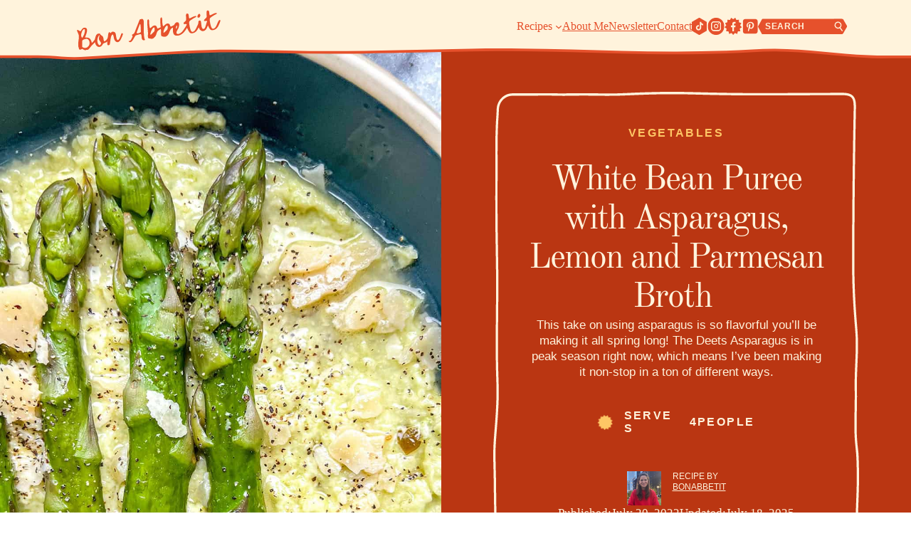

--- FILE ---
content_type: text/html; charset=UTF-8
request_url: https://bonabbetit.com/white-bean-puree-with-asparagus-and-lemon/
body_size: 45314
content:
<!DOCTYPE html>
<html lang="en-US">
<head>
	<meta charset="UTF-8" />
	<meta name="viewport" content="width=device-width, initial-scale=1" />
<meta name='robots' content='index, follow, max-image-preview:large, max-snippet:-1, max-video-preview:-1' />

	<!-- This site is optimized with the Yoast SEO Premium plugin v26.8 (Yoast SEO v26.8) - https://yoast.com/product/yoast-seo-premium-wordpress/ -->
	<title>White Bean Puree with Asparagus, Lemon and Parmesan Broth  - bon abbetit</title>
	<meta name="description" content="This take on using asparagus is so flavorful you&#039;ll be making it all spring long!" />
	<link rel="canonical" href="https://bonabbetit.com/white-bean-puree-with-asparagus-and-lemon/" />
	<meta property="og:locale" content="en_US" />
	<meta property="og:type" content="article" />
	<meta property="og:title" content="White Bean Puree with Asparagus, Lemon and Parmesan Broth " />
	<meta property="og:description" content="This take on using asparagus is so flavorful you&#039;ll be making it all spring long!" />
	<meta property="og:url" content="https://bonabbetit.com/white-bean-puree-with-asparagus-and-lemon/" />
	<meta property="og:site_name" content="bon abbetit" />
	<meta property="article:published_time" content="2022-07-20T17:26:27+00:00" />
	<meta property="article:modified_time" content="2025-07-18T16:17:11+00:00" />
	<meta property="og:image" content="https://bonabbetit.com/wp-content/uploads/2022/07/Asparagun-and-White-Beans-Featured.jpg" />
	<meta property="og:image:width" content="1000" />
	<meta property="og:image:height" content="1778" />
	<meta property="og:image:type" content="image/jpeg" />
	<meta name="author" content="bonabbetit" />
	<meta name="twitter:card" content="summary_large_image" />
	<meta name="twitter:label1" content="Written by" />
	<meta name="twitter:data1" content="bonabbetit" />
	<meta name="twitter:label2" content="Est. reading time" />
	<meta name="twitter:data2" content="2 minutes" />
	<script type="application/ld+json" class="yoast-schema-graph">{"@context":"https://schema.org","@graph":[{"@type":"Article","@id":"https://bonabbetit.com/white-bean-puree-with-asparagus-and-lemon/#article","isPartOf":{"@id":"https://bonabbetit.com/white-bean-puree-with-asparagus-and-lemon/"},"author":{"name":"bonabbetit","@id":"https://bonabbetit.com/#/schema/person/955e9d79131a4921bb24d251f962fd39"},"headline":"White Bean Puree with Asparagus, Lemon and Parmesan Broth ","datePublished":"2022-07-20T17:26:27+00:00","dateModified":"2025-07-18T16:17:11+00:00","wordCount":404,"commentCount":0,"publisher":{"@id":"https://bonabbetit.com/#organization"},"image":{"@id":"https://bonabbetit.com/white-bean-puree-with-asparagus-and-lemon/#primaryimage"},"thumbnailUrl":"https://bonabbetit.com/wp-content/uploads/2022/07/Asparagun-and-White-Beans-Featured.jpg","articleSection":["Appetizers","Course","Dinner","Fall","Favorites/Popular","Ingredient","Lunch","Mains","Salads and Soups","Season","Sides","Spring","Summer","Vegetables","Winter"],"inLanguage":"en-US","potentialAction":[{"@type":"CommentAction","name":"Comment","target":["https://bonabbetit.com/white-bean-puree-with-asparagus-and-lemon/#respond"]}]},{"@type":"WebPage","@id":"https://bonabbetit.com/white-bean-puree-with-asparagus-and-lemon/","url":"https://bonabbetit.com/white-bean-puree-with-asparagus-and-lemon/","name":"White Bean Puree with Asparagus, Lemon and Parmesan Broth  - bon abbetit","isPartOf":{"@id":"https://bonabbetit.com/#website"},"primaryImageOfPage":{"@id":"https://bonabbetit.com/white-bean-puree-with-asparagus-and-lemon/#primaryimage"},"image":{"@id":"https://bonabbetit.com/white-bean-puree-with-asparagus-and-lemon/#primaryimage"},"thumbnailUrl":"https://bonabbetit.com/wp-content/uploads/2022/07/Asparagun-and-White-Beans-Featured.jpg","datePublished":"2022-07-20T17:26:27+00:00","dateModified":"2025-07-18T16:17:11+00:00","description":"This take on using asparagus is so flavorful you'll be making it all spring long!","breadcrumb":{"@id":"https://bonabbetit.com/white-bean-puree-with-asparagus-and-lemon/#breadcrumb"},"inLanguage":"en-US","potentialAction":[{"@type":"ReadAction","target":["https://bonabbetit.com/white-bean-puree-with-asparagus-and-lemon/"]}]},{"@type":"ImageObject","inLanguage":"en-US","@id":"https://bonabbetit.com/white-bean-puree-with-asparagus-and-lemon/#primaryimage","url":"https://bonabbetit.com/wp-content/uploads/2022/07/Asparagun-and-White-Beans-Featured.jpg","contentUrl":"https://bonabbetit.com/wp-content/uploads/2022/07/Asparagun-and-White-Beans-Featured.jpg","width":1000,"height":1778,"caption":"Asparagus and White Beans"},{"@type":"BreadcrumbList","@id":"https://bonabbetit.com/white-bean-puree-with-asparagus-and-lemon/#breadcrumb","itemListElement":[{"@type":"ListItem","position":1,"name":"Home","item":"https://bonabbetit.com/"},{"@type":"ListItem","position":2,"name":"Recipes","item":"https://bonabbetit.com/recipes/"},{"@type":"ListItem","position":3,"name":"White Bean Puree with Asparagus, Lemon and Parmesan Broth "}]},{"@type":"WebSite","@id":"https://bonabbetit.com/#website","url":"https://bonabbetit.com/","name":"bon abbetit","description":"Cooking in NY","publisher":{"@id":"https://bonabbetit.com/#organization"},"potentialAction":[{"@type":"SearchAction","target":{"@type":"EntryPoint","urlTemplate":"https://bonabbetit.com/?s={search_term_string}"},"query-input":{"@type":"PropertyValueSpecification","valueRequired":true,"valueName":"search_term_string"}}],"inLanguage":"en-US"},{"@type":"Organization","@id":"https://bonabbetit.com/#organization","name":"bon abbetit","url":"https://bonabbetit.com/","logo":{"@type":"ImageObject","inLanguage":"en-US","@id":"https://bonabbetit.com/#/schema/logo/image/","url":"https://bonabbetit.com/wp-content/uploads/2022/07/bon-abbetit-250.png","contentUrl":"https://bonabbetit.com/wp-content/uploads/2022/07/bon-abbetit-250.png","width":250,"height":104,"caption":"bon abbetit"},"image":{"@id":"https://bonabbetit.com/#/schema/logo/image/"}},{"@type":"Person","@id":"https://bonabbetit.com/#/schema/person/955e9d79131a4921bb24d251f962fd39","name":"bonabbetit","image":{"@type":"ImageObject","inLanguage":"en-US","@id":"https://bonabbetit.com/#/schema/person/image/","url":"https://secure.gravatar.com/avatar/248fb069841bfa19202ca1ca4e0de99a4937bd18cc03ec0c08845ead1fa9d3ac?s=96&d=mm&r=g","contentUrl":"https://secure.gravatar.com/avatar/248fb069841bfa19202ca1ca4e0de99a4937bd18cc03ec0c08845ead1fa9d3ac?s=96&d=mm&r=g","caption":"bonabbetit"},"url":"https://bonabbetit.com/author/bonabbetit_a5iucw/"},{"@type":"Recipe","name":"White bean puree with asparagus and lemon and a parmesan broth","author":{"@id":"https://bonabbetit.com/#/schema/person/955e9d79131a4921bb24d251f962fd39"},"description":"","datePublished":"2022-07-20T17:26:27+00:00","image":["https://bonabbetit.com/wp-content/uploads/2022/07/Asparagun-and-White-Beans-1.jpg"],"video":{"name":"ASPARAGUS-WHITE-BEANS","description":"","thumbnailUrl":"https://bonabbetit.com/wp-content/uploads/2022/07/Asparagun-and-White-Beans-1.jpg","contentUrl":"https://bonabbetit.com/wp-content/uploads/2022/07/ASPARAGUS-WHITE-BEANS.mp4","uploadDate":"2022-07-21T09:44:45+00:00","duration":"PT12S","@type":"VideoObject"},"recipeYield":["4","4 people"],"recipeIngredient":["1/2 cup lima beans or another white bean","1  garlic clove, minced","Juice from 1/2 a lemon (plus a squeeze or two more to top)","1/3 cup olive oil","1/4 cup grated parmesan","salt/pepper","1 bunch asparagus","A handful of grated parm slices","3/4 cup parm broth","5  parmesan rinds or about 3/4 of a pound","1 tbsp peppercorns","1 tsp red pepper flakes","1/3 cup white wine","1  garlic bulb with the top cut off","1  yellow onion, sliced into 4 pieces","A few tbsps olive oil","1/2  lemon","Flaky sea salt/pepper","A few sprigs of thyme","2  bay leaves","6 cups water"],"recipeInstructions":[{"@type":"HowToStep","text":"In a large cast iron skillet or dutch oven, heat olive oil, parsley, onion, garlic, peppercorns, red pepper flakes and bayleaves. Cook for about 5 min or until the onion starts to soften.","name":"In a large cast iron skillet or dutch oven, heat olive oil, parsley, onion, garlic, peppercorns, red pepper flakes and bayleaves. Cook for about 5 min or until the onion starts to soften.","url":"https://bonabbetit.com/white-bean-puree-with-asparagus-and-lemon/#wprm-recipe-1116-step-0-0"},{"@type":"HowToStep","text":"Add white wine and cook until wine is reduce in half. Add in water and parmesan rinds. Cook for about 2 hours stirring often to make sure parm doesnt stick to bottom as it melts. Taste test and add some lemon juice at the end. Enjoy!","name":"Add white wine and cook until wine is reduce in half. Add in water and parmesan rinds. Cook for about 2 hours stirring often to make sure parm doesnt stick to bottom as it melts. Taste test and add some lemon juice at the end. Enjoy!","url":"https://bonabbetit.com/white-bean-puree-with-asparagus-and-lemon/#wprm-recipe-1116-step-0-1"}],"@id":"https://bonabbetit.com/white-bean-puree-with-asparagus-and-lemon/#recipe","isPartOf":{"@id":"https://bonabbetit.com/white-bean-puree-with-asparagus-and-lemon/#article"},"mainEntityOfPage":"https://bonabbetit.com/white-bean-puree-with-asparagus-and-lemon/"}]}</script>
	<!-- / Yoast SEO Premium plugin. -->


<title>White Bean Puree with Asparagus, Lemon and Parmesan Broth  - bon abbetit</title>
<link rel='dns-prefetch' href='//cdn.jsdelivr.net' />
<link rel='dns-prefetch' href='//www.googletagmanager.com' />
<link rel="alternate" type="application/rss+xml" title="bon abbetit &raquo; Feed" href="https://bonabbetit.com/feed/" />
<link rel="alternate" type="application/rss+xml" title="bon abbetit &raquo; Comments Feed" href="https://bonabbetit.com/comments/feed/" />
<script id="wpp-js" src="https://bonabbetit.com/wp-content/plugins/wordpress-popular-posts/assets/js/wpp.min.js?ver=7.3.6" data-sampling="1" data-sampling-rate="50" data-api-url="https://bonabbetit.com/wp-json/wordpress-popular-posts" data-post-id="796" data-token="6b269cd696" data-lang="0" data-debug="0"></script>
<link rel="alternate" type="application/rss+xml" title="bon abbetit &raquo; White Bean Puree with Asparagus, Lemon and Parmesan Broth  Comments Feed" href="https://bonabbetit.com/white-bean-puree-with-asparagus-and-lemon/feed/" />
<link rel="alternate" title="oEmbed (JSON)" type="application/json+oembed" href="https://bonabbetit.com/wp-json/oembed/1.0/embed?url=https%3A%2F%2Fbonabbetit.com%2Fwhite-bean-puree-with-asparagus-and-lemon%2F" />
<link rel="alternate" title="oEmbed (XML)" type="text/xml+oembed" href="https://bonabbetit.com/wp-json/oembed/1.0/embed?url=https%3A%2F%2Fbonabbetit.com%2Fwhite-bean-puree-with-asparagus-and-lemon%2F&#038;format=xml" />
<script>(()=>{"use strict";const e=[400,500,600,700,800,900],t=e=>`wprm-min-${e}`,n=e=>`wprm-max-${e}`,s=new Set,o="ResizeObserver"in window,r=o?new ResizeObserver((e=>{for(const t of e)c(t.target)})):null,i=.5/(window.devicePixelRatio||1);function c(s){const o=s.getBoundingClientRect().width||0;for(let r=0;r<e.length;r++){const c=e[r],a=o<=c+i;o>c+i?s.classList.add(t(c)):s.classList.remove(t(c)),a?s.classList.add(n(c)):s.classList.remove(n(c))}}function a(e){s.has(e)||(s.add(e),r&&r.observe(e),c(e))}!function(e=document){e.querySelectorAll(".wprm-recipe").forEach(a)}();if(new MutationObserver((e=>{for(const t of e)for(const e of t.addedNodes)e instanceof Element&&(e.matches?.(".wprm-recipe")&&a(e),e.querySelectorAll?.(".wprm-recipe").forEach(a))})).observe(document.documentElement,{childList:!0,subtree:!0}),!o){let e=0;addEventListener("resize",(()=>{e&&cancelAnimationFrame(e),e=requestAnimationFrame((()=>s.forEach(c)))}),{passive:!0})}})();</script><style id='wp-img-auto-sizes-contain-inline-css'>
img:is([sizes=auto i],[sizes^="auto," i]){contain-intrinsic-size:3000px 1500px}
/*# sourceURL=wp-img-auto-sizes-contain-inline-css */
</style>
<style id='outermost-icon-block-style-inline-css'>
.wp-block-outermost-icon-block{display:flex;line-height:0}.wp-block-outermost-icon-block.has-border-color{border:none}.wp-block-outermost-icon-block .has-icon-color svg,.wp-block-outermost-icon-block.has-icon-color svg{color:currentColor}.wp-block-outermost-icon-block .has-icon-color:not(.has-no-icon-fill-color) svg,.wp-block-outermost-icon-block.has-icon-color:not(.has-no-icon-fill-color) svg{fill:currentColor}.wp-block-outermost-icon-block .icon-container{box-sizing:border-box}.wp-block-outermost-icon-block a,.wp-block-outermost-icon-block svg{height:100%;transition:transform .1s ease-in-out;width:100%}.wp-block-outermost-icon-block a:hover{transform:scale(1.1)}.wp-block-outermost-icon-block svg{transform:rotate(var(--outermost--icon-block--transform-rotate,0deg)) scaleX(var(--outermost--icon-block--transform-scale-x,1)) scaleY(var(--outermost--icon-block--transform-scale-y,1))}.wp-block-outermost-icon-block .rotate-90,.wp-block-outermost-icon-block.rotate-90{--outermost--icon-block--transform-rotate:90deg}.wp-block-outermost-icon-block .rotate-180,.wp-block-outermost-icon-block.rotate-180{--outermost--icon-block--transform-rotate:180deg}.wp-block-outermost-icon-block .rotate-270,.wp-block-outermost-icon-block.rotate-270{--outermost--icon-block--transform-rotate:270deg}.wp-block-outermost-icon-block .flip-horizontal,.wp-block-outermost-icon-block.flip-horizontal{--outermost--icon-block--transform-scale-x:-1}.wp-block-outermost-icon-block .flip-vertical,.wp-block-outermost-icon-block.flip-vertical{--outermost--icon-block--transform-scale-y:-1}.wp-block-outermost-icon-block .flip-vertical.flip-horizontal,.wp-block-outermost-icon-block.flip-vertical.flip-horizontal{--outermost--icon-block--transform-scale-x:-1;--outermost--icon-block--transform-scale-y:-1}

/*# sourceURL=https://bonabbetit.com/wp-content/plugins/icon-block/build/style.css */
</style>
<style id='wp-block-group-inline-css'>
.wp-block-group{box-sizing:border-box}:where(.wp-block-group.wp-block-group-is-layout-constrained){position:relative}
/*# sourceURL=https://bonabbetit.com/wp-includes/blocks/group/style.min.css */
</style>
<style id='block-visibility-screen-size-styles-inline-css'>
/* Large screens (desktops, 992px and up) */
@media ( min-width: 992px ) {
	.block-visibility-hide-large-screen {
		display: none !important;
	}
}

/* Medium screens (tablets, between 768px and 992px) */
@media ( min-width: 768px ) and ( max-width: 991.98px ) {
	.block-visibility-hide-medium-screen {
		display: none !important;
	}
}

/* Small screens (mobile devices, less than 768px) */
@media ( max-width: 767.98px ) {
	.block-visibility-hide-small-screen {
		display: none !important;
	}
}
/*# sourceURL=block-visibility-screen-size-styles-inline-css */
</style>
<style id='wp-block-image-inline-css'>
.wp-block-image>a,.wp-block-image>figure>a{display:inline-block}.wp-block-image img{box-sizing:border-box;height:auto;max-width:100%;vertical-align:bottom}@media not (prefers-reduced-motion){.wp-block-image img.hide{visibility:hidden}.wp-block-image img.show{animation:show-content-image .4s}}.wp-block-image[style*=border-radius] img,.wp-block-image[style*=border-radius]>a{border-radius:inherit}.wp-block-image.has-custom-border img{box-sizing:border-box}.wp-block-image.aligncenter{text-align:center}.wp-block-image.alignfull>a,.wp-block-image.alignwide>a{width:100%}.wp-block-image.alignfull img,.wp-block-image.alignwide img{height:auto;width:100%}.wp-block-image .aligncenter,.wp-block-image .alignleft,.wp-block-image .alignright,.wp-block-image.aligncenter,.wp-block-image.alignleft,.wp-block-image.alignright{display:table}.wp-block-image .aligncenter>figcaption,.wp-block-image .alignleft>figcaption,.wp-block-image .alignright>figcaption,.wp-block-image.aligncenter>figcaption,.wp-block-image.alignleft>figcaption,.wp-block-image.alignright>figcaption{caption-side:bottom;display:table-caption}.wp-block-image .alignleft{float:left;margin:.5em 1em .5em 0}.wp-block-image .alignright{float:right;margin:.5em 0 .5em 1em}.wp-block-image .aligncenter{margin-left:auto;margin-right:auto}.wp-block-image :where(figcaption){margin-bottom:1em;margin-top:.5em}.wp-block-image.is-style-circle-mask img{border-radius:9999px}@supports ((-webkit-mask-image:none) or (mask-image:none)) or (-webkit-mask-image:none){.wp-block-image.is-style-circle-mask img{border-radius:0;-webkit-mask-image:url('data:image/svg+xml;utf8,<svg viewBox="0 0 100 100" xmlns="http://www.w3.org/2000/svg"><circle cx="50" cy="50" r="50"/></svg>');mask-image:url('data:image/svg+xml;utf8,<svg viewBox="0 0 100 100" xmlns="http://www.w3.org/2000/svg"><circle cx="50" cy="50" r="50"/></svg>');mask-mode:alpha;-webkit-mask-position:center;mask-position:center;-webkit-mask-repeat:no-repeat;mask-repeat:no-repeat;-webkit-mask-size:contain;mask-size:contain}}:root :where(.wp-block-image.is-style-rounded img,.wp-block-image .is-style-rounded img){border-radius:9999px}.wp-block-image figure{margin:0}.wp-lightbox-container{display:flex;flex-direction:column;position:relative}.wp-lightbox-container img{cursor:zoom-in}.wp-lightbox-container img:hover+button{opacity:1}.wp-lightbox-container button{align-items:center;backdrop-filter:blur(16px) saturate(180%);background-color:#5a5a5a40;border:none;border-radius:4px;cursor:zoom-in;display:flex;height:20px;justify-content:center;opacity:0;padding:0;position:absolute;right:16px;text-align:center;top:16px;width:20px;z-index:100}@media not (prefers-reduced-motion){.wp-lightbox-container button{transition:opacity .2s ease}}.wp-lightbox-container button:focus-visible{outline:3px auto #5a5a5a40;outline:3px auto -webkit-focus-ring-color;outline-offset:3px}.wp-lightbox-container button:hover{cursor:pointer;opacity:1}.wp-lightbox-container button:focus{opacity:1}.wp-lightbox-container button:focus,.wp-lightbox-container button:hover,.wp-lightbox-container button:not(:hover):not(:active):not(.has-background){background-color:#5a5a5a40;border:none}.wp-lightbox-overlay{box-sizing:border-box;cursor:zoom-out;height:100vh;left:0;overflow:hidden;position:fixed;top:0;visibility:hidden;width:100%;z-index:100000}.wp-lightbox-overlay .close-button{align-items:center;cursor:pointer;display:flex;justify-content:center;min-height:40px;min-width:40px;padding:0;position:absolute;right:calc(env(safe-area-inset-right) + 16px);top:calc(env(safe-area-inset-top) + 16px);z-index:5000000}.wp-lightbox-overlay .close-button:focus,.wp-lightbox-overlay .close-button:hover,.wp-lightbox-overlay .close-button:not(:hover):not(:active):not(.has-background){background:none;border:none}.wp-lightbox-overlay .lightbox-image-container{height:var(--wp--lightbox-container-height);left:50%;overflow:hidden;position:absolute;top:50%;transform:translate(-50%,-50%);transform-origin:top left;width:var(--wp--lightbox-container-width);z-index:9999999999}.wp-lightbox-overlay .wp-block-image{align-items:center;box-sizing:border-box;display:flex;height:100%;justify-content:center;margin:0;position:relative;transform-origin:0 0;width:100%;z-index:3000000}.wp-lightbox-overlay .wp-block-image img{height:var(--wp--lightbox-image-height);min-height:var(--wp--lightbox-image-height);min-width:var(--wp--lightbox-image-width);width:var(--wp--lightbox-image-width)}.wp-lightbox-overlay .wp-block-image figcaption{display:none}.wp-lightbox-overlay button{background:none;border:none}.wp-lightbox-overlay .scrim{background-color:#fff;height:100%;opacity:.9;position:absolute;width:100%;z-index:2000000}.wp-lightbox-overlay.active{visibility:visible}@media not (prefers-reduced-motion){.wp-lightbox-overlay.active{animation:turn-on-visibility .25s both}.wp-lightbox-overlay.active img{animation:turn-on-visibility .35s both}.wp-lightbox-overlay.show-closing-animation:not(.active){animation:turn-off-visibility .35s both}.wp-lightbox-overlay.show-closing-animation:not(.active) img{animation:turn-off-visibility .25s both}.wp-lightbox-overlay.zoom.active{animation:none;opacity:1;visibility:visible}.wp-lightbox-overlay.zoom.active .lightbox-image-container{animation:lightbox-zoom-in .4s}.wp-lightbox-overlay.zoom.active .lightbox-image-container img{animation:none}.wp-lightbox-overlay.zoom.active .scrim{animation:turn-on-visibility .4s forwards}.wp-lightbox-overlay.zoom.show-closing-animation:not(.active){animation:none}.wp-lightbox-overlay.zoom.show-closing-animation:not(.active) .lightbox-image-container{animation:lightbox-zoom-out .4s}.wp-lightbox-overlay.zoom.show-closing-animation:not(.active) .lightbox-image-container img{animation:none}.wp-lightbox-overlay.zoom.show-closing-animation:not(.active) .scrim{animation:turn-off-visibility .4s forwards}}@keyframes show-content-image{0%{visibility:hidden}99%{visibility:hidden}to{visibility:visible}}@keyframes turn-on-visibility{0%{opacity:0}to{opacity:1}}@keyframes turn-off-visibility{0%{opacity:1;visibility:visible}99%{opacity:0;visibility:visible}to{opacity:0;visibility:hidden}}@keyframes lightbox-zoom-in{0%{transform:translate(calc((-100vw + var(--wp--lightbox-scrollbar-width))/2 + var(--wp--lightbox-initial-left-position)),calc(-50vh + var(--wp--lightbox-initial-top-position))) scale(var(--wp--lightbox-scale))}to{transform:translate(-50%,-50%) scale(1)}}@keyframes lightbox-zoom-out{0%{transform:translate(-50%,-50%) scale(1);visibility:visible}99%{visibility:visible}to{transform:translate(calc((-100vw + var(--wp--lightbox-scrollbar-width))/2 + var(--wp--lightbox-initial-left-position)),calc(-50vh + var(--wp--lightbox-initial-top-position))) scale(var(--wp--lightbox-scale));visibility:hidden}}
/*# sourceURL=https://bonabbetit.com/wp-includes/blocks/image/style.min.css */
</style>
<style id='wp-block-navigation-link-inline-css'>
.wp-block-navigation .wp-block-navigation-item__label{overflow-wrap:break-word}.wp-block-navigation .wp-block-navigation-item__description{display:none}.link-ui-tools{outline:1px solid #f0f0f0;padding:8px}.link-ui-block-inserter{padding-top:8px}.link-ui-block-inserter__back{margin-left:8px;text-transform:uppercase}
/*# sourceURL=https://bonabbetit.com/wp-includes/blocks/navigation-link/style.min.css */
</style>
<link rel='stylesheet' id='wp-block-navigation-css' href='https://bonabbetit.com/wp-includes/blocks/navigation/style.min.css?ver=6.9' media='all' />
<style id='wp-block-search-inline-css'>
.wp-block-search__button{margin-left:10px;word-break:normal}.wp-block-search__button.has-icon{line-height:0}.wp-block-search__button svg{height:1.25em;min-height:24px;min-width:24px;width:1.25em;fill:currentColor;vertical-align:text-bottom}:where(.wp-block-search__button){border:1px solid #ccc;padding:6px 10px}.wp-block-search__inside-wrapper{display:flex;flex:auto;flex-wrap:nowrap;max-width:100%}.wp-block-search__label{width:100%}.wp-block-search.wp-block-search__button-only .wp-block-search__button{box-sizing:border-box;display:flex;flex-shrink:0;justify-content:center;margin-left:0;max-width:100%}.wp-block-search.wp-block-search__button-only .wp-block-search__inside-wrapper{min-width:0!important;transition-property:width}.wp-block-search.wp-block-search__button-only .wp-block-search__input{flex-basis:100%;transition-duration:.3s}.wp-block-search.wp-block-search__button-only.wp-block-search__searchfield-hidden,.wp-block-search.wp-block-search__button-only.wp-block-search__searchfield-hidden .wp-block-search__inside-wrapper{overflow:hidden}.wp-block-search.wp-block-search__button-only.wp-block-search__searchfield-hidden .wp-block-search__input{border-left-width:0!important;border-right-width:0!important;flex-basis:0;flex-grow:0;margin:0;min-width:0!important;padding-left:0!important;padding-right:0!important;width:0!important}:where(.wp-block-search__input){appearance:none;border:1px solid #949494;flex-grow:1;font-family:inherit;font-size:inherit;font-style:inherit;font-weight:inherit;letter-spacing:inherit;line-height:inherit;margin-left:0;margin-right:0;min-width:3rem;padding:8px;text-decoration:unset!important;text-transform:inherit}:where(.wp-block-search__button-inside .wp-block-search__inside-wrapper){background-color:#fff;border:1px solid #949494;box-sizing:border-box;padding:4px}:where(.wp-block-search__button-inside .wp-block-search__inside-wrapper) .wp-block-search__input{border:none;border-radius:0;padding:0 4px}:where(.wp-block-search__button-inside .wp-block-search__inside-wrapper) .wp-block-search__input:focus{outline:none}:where(.wp-block-search__button-inside .wp-block-search__inside-wrapper) :where(.wp-block-search__button){padding:4px 8px}.wp-block-search.aligncenter .wp-block-search__inside-wrapper{margin:auto}.wp-block[data-align=right] .wp-block-search.wp-block-search__button-only .wp-block-search__inside-wrapper{float:right}
/*# sourceURL=https://bonabbetit.com/wp-includes/blocks/search/style.min.css */
</style>
<style id='wp-block-spacer-inline-css'>
.wp-block-spacer{clear:both}
/*# sourceURL=https://bonabbetit.com/wp-includes/blocks/spacer/style.min.css */
</style>
<style id='wp-block-post-featured-image-inline-css'>
.wp-block-post-featured-image{margin-left:0;margin-right:0}.wp-block-post-featured-image a{display:block;height:100%}.wp-block-post-featured-image :where(img){box-sizing:border-box;height:auto;max-width:100%;vertical-align:bottom;width:100%}.wp-block-post-featured-image.alignfull img,.wp-block-post-featured-image.alignwide img{width:100%}.wp-block-post-featured-image .wp-block-post-featured-image__overlay.has-background-dim{background-color:#000;inset:0;position:absolute}.wp-block-post-featured-image{position:relative}.wp-block-post-featured-image .wp-block-post-featured-image__overlay.has-background-gradient{background-color:initial}.wp-block-post-featured-image .wp-block-post-featured-image__overlay.has-background-dim-0{opacity:0}.wp-block-post-featured-image .wp-block-post-featured-image__overlay.has-background-dim-10{opacity:.1}.wp-block-post-featured-image .wp-block-post-featured-image__overlay.has-background-dim-20{opacity:.2}.wp-block-post-featured-image .wp-block-post-featured-image__overlay.has-background-dim-30{opacity:.3}.wp-block-post-featured-image .wp-block-post-featured-image__overlay.has-background-dim-40{opacity:.4}.wp-block-post-featured-image .wp-block-post-featured-image__overlay.has-background-dim-50{opacity:.5}.wp-block-post-featured-image .wp-block-post-featured-image__overlay.has-background-dim-60{opacity:.6}.wp-block-post-featured-image .wp-block-post-featured-image__overlay.has-background-dim-70{opacity:.7}.wp-block-post-featured-image .wp-block-post-featured-image__overlay.has-background-dim-80{opacity:.8}.wp-block-post-featured-image .wp-block-post-featured-image__overlay.has-background-dim-90{opacity:.9}.wp-block-post-featured-image .wp-block-post-featured-image__overlay.has-background-dim-100{opacity:1}.wp-block-post-featured-image:where(.alignleft,.alignright){width:100%}
/*# sourceURL=https://bonabbetit.com/wp-includes/blocks/post-featured-image/style.min.css */
</style>
<style id='wp-block-post-title-inline-css'>
.wp-block-post-title{box-sizing:border-box;word-break:break-word}.wp-block-post-title :where(a){display:inline-block;font-family:inherit;font-size:inherit;font-style:inherit;font-weight:inherit;letter-spacing:inherit;line-height:inherit;text-decoration:inherit}
/*# sourceURL=https://bonabbetit.com/wp-includes/blocks/post-title/style.min.css */
</style>
<style id='wp-block-paragraph-inline-css'>
.is-small-text{font-size:.875em}.is-regular-text{font-size:1em}.is-large-text{font-size:2.25em}.is-larger-text{font-size:3em}.has-drop-cap:not(:focus):first-letter{float:left;font-size:8.4em;font-style:normal;font-weight:100;line-height:.68;margin:.05em .1em 0 0;text-transform:uppercase}body.rtl .has-drop-cap:not(:focus):first-letter{float:none;margin-left:.1em}p.has-drop-cap.has-background{overflow:hidden}:root :where(p.has-background){padding:1.25em 2.375em}:where(p.has-text-color:not(.has-link-color)) a{color:inherit}p.has-text-align-left[style*="writing-mode:vertical-lr"],p.has-text-align-right[style*="writing-mode:vertical-rl"]{rotate:180deg}
/*# sourceURL=https://bonabbetit.com/wp-includes/blocks/paragraph/style.min.css */
</style>
<style id='wp-block-post-excerpt-inline-css'>
:where(.wp-block-post-excerpt){box-sizing:border-box;margin-bottom:var(--wp--style--block-gap);margin-top:var(--wp--style--block-gap)}.wp-block-post-excerpt__excerpt{margin-bottom:0;margin-top:0}.wp-block-post-excerpt__more-text{margin-bottom:0;margin-top:var(--wp--style--block-gap)}.wp-block-post-excerpt__more-link{display:inline-block}
/*# sourceURL=https://bonabbetit.com/wp-includes/blocks/post-excerpt/style.min.css */
</style>
<style id='wp-block-post-author-inline-css'>
.wp-block-post-author{box-sizing:border-box;display:flex;flex-wrap:wrap}.wp-block-post-author__byline{font-size:.5em;margin-bottom:0;margin-top:0;width:100%}.wp-block-post-author__avatar{margin-right:1em}.wp-block-post-author__bio{font-size:.7em;margin-bottom:.7em}.wp-block-post-author__content{flex-basis:0;flex-grow:1}.wp-block-post-author__name{margin:0}
/*# sourceURL=https://bonabbetit.com/wp-includes/blocks/post-author/style.min.css */
</style>
<style id='wp-block-post-date-inline-css'>
.wp-block-post-date{box-sizing:border-box}
/*# sourceURL=https://bonabbetit.com/wp-includes/blocks/post-date/style.min.css */
</style>
<style id='wp-block-columns-inline-css'>
.wp-block-columns{box-sizing:border-box;display:flex;flex-wrap:wrap!important}@media (min-width:782px){.wp-block-columns{flex-wrap:nowrap!important}}.wp-block-columns{align-items:normal!important}.wp-block-columns.are-vertically-aligned-top{align-items:flex-start}.wp-block-columns.are-vertically-aligned-center{align-items:center}.wp-block-columns.are-vertically-aligned-bottom{align-items:flex-end}@media (max-width:781px){.wp-block-columns:not(.is-not-stacked-on-mobile)>.wp-block-column{flex-basis:100%!important}}@media (min-width:782px){.wp-block-columns:not(.is-not-stacked-on-mobile)>.wp-block-column{flex-basis:0;flex-grow:1}.wp-block-columns:not(.is-not-stacked-on-mobile)>.wp-block-column[style*=flex-basis]{flex-grow:0}}.wp-block-columns.is-not-stacked-on-mobile{flex-wrap:nowrap!important}.wp-block-columns.is-not-stacked-on-mobile>.wp-block-column{flex-basis:0;flex-grow:1}.wp-block-columns.is-not-stacked-on-mobile>.wp-block-column[style*=flex-basis]{flex-grow:0}:where(.wp-block-columns){margin-bottom:1.75em}:where(.wp-block-columns.has-background){padding:1.25em 2.375em}.wp-block-column{flex-grow:1;min-width:0;overflow-wrap:break-word;word-break:break-word}.wp-block-column.is-vertically-aligned-top{align-self:flex-start}.wp-block-column.is-vertically-aligned-center{align-self:center}.wp-block-column.is-vertically-aligned-bottom{align-self:flex-end}.wp-block-column.is-vertically-aligned-stretch{align-self:stretch}.wp-block-column.is-vertically-aligned-bottom,.wp-block-column.is-vertically-aligned-center,.wp-block-column.is-vertically-aligned-top{width:100%}
/*# sourceURL=https://bonabbetit.com/wp-includes/blocks/columns/style.min.css */
</style>
<link rel='stylesheet' id='mediaelement-css' href='https://bonabbetit.com/wp-includes/js/mediaelement/mediaelementplayer-legacy.min.css?ver=4.2.17' media='all' />
<link rel='stylesheet' id='wp-mediaelement-css' href='https://bonabbetit.com/wp-includes/js/mediaelement/wp-mediaelement.min.css?ver=6.9' media='all' />
<style id='wp-block-post-content-inline-css'>
.wp-block-post-content{display:flow-root}
/*# sourceURL=https://bonabbetit.com/wp-includes/blocks/post-content/style.min.css */
</style>
<style id='wp-block-heading-inline-css'>
h1:where(.wp-block-heading).has-background,h2:where(.wp-block-heading).has-background,h3:where(.wp-block-heading).has-background,h4:where(.wp-block-heading).has-background,h5:where(.wp-block-heading).has-background,h6:where(.wp-block-heading).has-background{padding:1.25em 2.375em}h1.has-text-align-left[style*=writing-mode]:where([style*=vertical-lr]),h1.has-text-align-right[style*=writing-mode]:where([style*=vertical-rl]),h2.has-text-align-left[style*=writing-mode]:where([style*=vertical-lr]),h2.has-text-align-right[style*=writing-mode]:where([style*=vertical-rl]),h3.has-text-align-left[style*=writing-mode]:where([style*=vertical-lr]),h3.has-text-align-right[style*=writing-mode]:where([style*=vertical-rl]),h4.has-text-align-left[style*=writing-mode]:where([style*=vertical-lr]),h4.has-text-align-right[style*=writing-mode]:where([style*=vertical-rl]),h5.has-text-align-left[style*=writing-mode]:where([style*=vertical-lr]),h5.has-text-align-right[style*=writing-mode]:where([style*=vertical-rl]),h6.has-text-align-left[style*=writing-mode]:where([style*=vertical-lr]),h6.has-text-align-right[style*=writing-mode]:where([style*=vertical-rl]){rotate:180deg}
/*# sourceURL=https://bonabbetit.com/wp-includes/blocks/heading/style.min.css */
</style>
<style id='wp-block-button-inline-css'>
.wp-block-button__link{align-content:center;box-sizing:border-box;cursor:pointer;display:inline-block;height:100%;text-align:center;word-break:break-word}.wp-block-button__link.aligncenter{text-align:center}.wp-block-button__link.alignright{text-align:right}:where(.wp-block-button__link){border-radius:9999px;box-shadow:none;padding:calc(.667em + 2px) calc(1.333em + 2px);text-decoration:none}.wp-block-button[style*=text-decoration] .wp-block-button__link{text-decoration:inherit}.wp-block-buttons>.wp-block-button.has-custom-width{max-width:none}.wp-block-buttons>.wp-block-button.has-custom-width .wp-block-button__link{width:100%}.wp-block-buttons>.wp-block-button.has-custom-font-size .wp-block-button__link{font-size:inherit}.wp-block-buttons>.wp-block-button.wp-block-button__width-25{width:calc(25% - var(--wp--style--block-gap, .5em)*.75)}.wp-block-buttons>.wp-block-button.wp-block-button__width-50{width:calc(50% - var(--wp--style--block-gap, .5em)*.5)}.wp-block-buttons>.wp-block-button.wp-block-button__width-75{width:calc(75% - var(--wp--style--block-gap, .5em)*.25)}.wp-block-buttons>.wp-block-button.wp-block-button__width-100{flex-basis:100%;width:100%}.wp-block-buttons.is-vertical>.wp-block-button.wp-block-button__width-25{width:25%}.wp-block-buttons.is-vertical>.wp-block-button.wp-block-button__width-50{width:50%}.wp-block-buttons.is-vertical>.wp-block-button.wp-block-button__width-75{width:75%}.wp-block-button.is-style-squared,.wp-block-button__link.wp-block-button.is-style-squared{border-radius:0}.wp-block-button.no-border-radius,.wp-block-button__link.no-border-radius{border-radius:0!important}:root :where(.wp-block-button .wp-block-button__link.is-style-outline),:root :where(.wp-block-button.is-style-outline>.wp-block-button__link){border:2px solid;padding:.667em 1.333em}:root :where(.wp-block-button .wp-block-button__link.is-style-outline:not(.has-text-color)),:root :where(.wp-block-button.is-style-outline>.wp-block-button__link:not(.has-text-color)){color:currentColor}:root :where(.wp-block-button .wp-block-button__link.is-style-outline:not(.has-background)),:root :where(.wp-block-button.is-style-outline>.wp-block-button__link:not(.has-background)){background-color:initial;background-image:none}
/*# sourceURL=https://bonabbetit.com/wp-includes/blocks/button/style.min.css */
</style>
<style id='wp-block-buttons-inline-css'>
.wp-block-buttons{box-sizing:border-box}.wp-block-buttons.is-vertical{flex-direction:column}.wp-block-buttons.is-vertical>.wp-block-button:last-child{margin-bottom:0}.wp-block-buttons>.wp-block-button{display:inline-block;margin:0}.wp-block-buttons.is-content-justification-left{justify-content:flex-start}.wp-block-buttons.is-content-justification-left.is-vertical{align-items:flex-start}.wp-block-buttons.is-content-justification-center{justify-content:center}.wp-block-buttons.is-content-justification-center.is-vertical{align-items:center}.wp-block-buttons.is-content-justification-right{justify-content:flex-end}.wp-block-buttons.is-content-justification-right.is-vertical{align-items:flex-end}.wp-block-buttons.is-content-justification-space-between{justify-content:space-between}.wp-block-buttons.aligncenter{text-align:center}.wp-block-buttons:not(.is-content-justification-space-between,.is-content-justification-right,.is-content-justification-left,.is-content-justification-center) .wp-block-button.aligncenter{margin-left:auto;margin-right:auto;width:100%}.wp-block-buttons[style*=text-decoration] .wp-block-button,.wp-block-buttons[style*=text-decoration] .wp-block-button__link{text-decoration:inherit}.wp-block-buttons.has-custom-font-size .wp-block-button__link{font-size:inherit}.wp-block-buttons .wp-block-button__link{width:100%}.wp-block-button.aligncenter{text-align:center}
/*# sourceURL=https://bonabbetit.com/wp-includes/blocks/buttons/style.min.css */
</style>
<style id='wp-block-post-comments-form-inline-css'>
:where(.wp-block-post-comments-form input:not([type=submit])),:where(.wp-block-post-comments-form textarea){border:1px solid #949494;font-family:inherit;font-size:1em}:where(.wp-block-post-comments-form input:where(:not([type=submit]):not([type=checkbox]))),:where(.wp-block-post-comments-form textarea){padding:calc(.667em + 2px)}.wp-block-post-comments-form{box-sizing:border-box}.wp-block-post-comments-form[style*=font-weight] :where(.comment-reply-title){font-weight:inherit}.wp-block-post-comments-form[style*=font-family] :where(.comment-reply-title){font-family:inherit}.wp-block-post-comments-form[class*=-font-size] :where(.comment-reply-title),.wp-block-post-comments-form[style*=font-size] :where(.comment-reply-title){font-size:inherit}.wp-block-post-comments-form[style*=line-height] :where(.comment-reply-title){line-height:inherit}.wp-block-post-comments-form[style*=font-style] :where(.comment-reply-title){font-style:inherit}.wp-block-post-comments-form[style*=letter-spacing] :where(.comment-reply-title){letter-spacing:inherit}.wp-block-post-comments-form :where(input[type=submit]){box-shadow:none;cursor:pointer;display:inline-block;overflow-wrap:break-word;text-align:center}.wp-block-post-comments-form .comment-form input:not([type=submit]):not([type=checkbox]):not([type=hidden]),.wp-block-post-comments-form .comment-form textarea{box-sizing:border-box;display:block;width:100%}.wp-block-post-comments-form .comment-form-author label,.wp-block-post-comments-form .comment-form-email label,.wp-block-post-comments-form .comment-form-url label{display:block;margin-bottom:.25em}.wp-block-post-comments-form .comment-form-cookies-consent{display:flex;gap:.25em}.wp-block-post-comments-form .comment-form-cookies-consent #wp-comment-cookies-consent{margin-top:.35em}.wp-block-post-comments-form .comment-reply-title{margin-bottom:0}.wp-block-post-comments-form .comment-reply-title :where(small){font-size:var(--wp--preset--font-size--medium,smaller);margin-left:.5em}
/*# sourceURL=https://bonabbetit.com/wp-includes/blocks/post-comments-form/style.min.css */
</style>
<style id='wp-block-comments-inline-css'>
.wp-block-post-comments{box-sizing:border-box}.wp-block-post-comments .alignleft{float:left}.wp-block-post-comments .alignright{float:right}.wp-block-post-comments .navigation:after{clear:both;content:"";display:table}.wp-block-post-comments .commentlist{clear:both;list-style:none;margin:0;padding:0}.wp-block-post-comments .commentlist .comment{min-height:2.25em;padding-left:3.25em}.wp-block-post-comments .commentlist .comment p{font-size:1em;line-height:1.8;margin:1em 0}.wp-block-post-comments .commentlist .children{list-style:none;margin:0;padding:0}.wp-block-post-comments .comment-author{line-height:1.5}.wp-block-post-comments .comment-author .avatar{border-radius:1.5em;display:block;float:left;height:2.5em;margin-right:.75em;margin-top:.5em;width:2.5em}.wp-block-post-comments .comment-author cite{font-style:normal}.wp-block-post-comments .comment-meta{font-size:.875em;line-height:1.5}.wp-block-post-comments .comment-meta b{font-weight:400}.wp-block-post-comments .comment-meta .comment-awaiting-moderation{display:block;margin-bottom:1em;margin-top:1em}.wp-block-post-comments .comment-body .commentmetadata{font-size:.875em}.wp-block-post-comments .comment-form-author label,.wp-block-post-comments .comment-form-comment label,.wp-block-post-comments .comment-form-email label,.wp-block-post-comments .comment-form-url label{display:block;margin-bottom:.25em}.wp-block-post-comments .comment-form input:not([type=submit]):not([type=checkbox]),.wp-block-post-comments .comment-form textarea{box-sizing:border-box;display:block;width:100%}.wp-block-post-comments .comment-form-cookies-consent{display:flex;gap:.25em}.wp-block-post-comments .comment-form-cookies-consent #wp-comment-cookies-consent{margin-top:.35em}.wp-block-post-comments .comment-reply-title{margin-bottom:0}.wp-block-post-comments .comment-reply-title :where(small){font-size:var(--wp--preset--font-size--medium,smaller);margin-left:.5em}.wp-block-post-comments .reply{font-size:.875em;margin-bottom:1.4em}.wp-block-post-comments input:not([type=submit]),.wp-block-post-comments textarea{border:1px solid #949494;font-family:inherit;font-size:1em}.wp-block-post-comments input:not([type=submit]):not([type=checkbox]),.wp-block-post-comments textarea{padding:calc(.667em + 2px)}:where(.wp-block-post-comments input[type=submit]){border:none}.wp-block-comments{box-sizing:border-box}
/*# sourceURL=https://bonabbetit.com/wp-includes/blocks/comments/style.min.css */
</style>
<link rel='stylesheet' id='wp-block-cover-css' href='https://bonabbetit.com/wp-includes/blocks/cover/style.min.css?ver=6.9' media='all' />
<link rel='stylesheet' id='wprm-public-css' href='https://bonabbetit.com/wp-content/plugins/wp-recipe-maker/dist/public-modern.css?ver=10.3.2' media='all' />
<style id='wp-block-library-inline-css'>
:root{--wp-block-synced-color:#7a00df;--wp-block-synced-color--rgb:122,0,223;--wp-bound-block-color:var(--wp-block-synced-color);--wp-editor-canvas-background:#ddd;--wp-admin-theme-color:#007cba;--wp-admin-theme-color--rgb:0,124,186;--wp-admin-theme-color-darker-10:#006ba1;--wp-admin-theme-color-darker-10--rgb:0,107,160.5;--wp-admin-theme-color-darker-20:#005a87;--wp-admin-theme-color-darker-20--rgb:0,90,135;--wp-admin-border-width-focus:2px}@media (min-resolution:192dpi){:root{--wp-admin-border-width-focus:1.5px}}.wp-element-button{cursor:pointer}:root .has-very-light-gray-background-color{background-color:#eee}:root .has-very-dark-gray-background-color{background-color:#313131}:root .has-very-light-gray-color{color:#eee}:root .has-very-dark-gray-color{color:#313131}:root .has-vivid-green-cyan-to-vivid-cyan-blue-gradient-background{background:linear-gradient(135deg,#00d084,#0693e3)}:root .has-purple-crush-gradient-background{background:linear-gradient(135deg,#34e2e4,#4721fb 50%,#ab1dfe)}:root .has-hazy-dawn-gradient-background{background:linear-gradient(135deg,#faaca8,#dad0ec)}:root .has-subdued-olive-gradient-background{background:linear-gradient(135deg,#fafae1,#67a671)}:root .has-atomic-cream-gradient-background{background:linear-gradient(135deg,#fdd79a,#004a59)}:root .has-nightshade-gradient-background{background:linear-gradient(135deg,#330968,#31cdcf)}:root .has-midnight-gradient-background{background:linear-gradient(135deg,#020381,#2874fc)}:root{--wp--preset--font-size--normal:16px;--wp--preset--font-size--huge:42px}.has-regular-font-size{font-size:1em}.has-larger-font-size{font-size:2.625em}.has-normal-font-size{font-size:var(--wp--preset--font-size--normal)}.has-huge-font-size{font-size:var(--wp--preset--font-size--huge)}.has-text-align-center{text-align:center}.has-text-align-left{text-align:left}.has-text-align-right{text-align:right}.has-fit-text{white-space:nowrap!important}#end-resizable-editor-section{display:none}.aligncenter{clear:both}.items-justified-left{justify-content:flex-start}.items-justified-center{justify-content:center}.items-justified-right{justify-content:flex-end}.items-justified-space-between{justify-content:space-between}.screen-reader-text{border:0;clip-path:inset(50%);height:1px;margin:-1px;overflow:hidden;padding:0;position:absolute;width:1px;word-wrap:normal!important}.screen-reader-text:focus{background-color:#ddd;clip-path:none;color:#444;display:block;font-size:1em;height:auto;left:5px;line-height:normal;padding:15px 23px 14px;text-decoration:none;top:5px;width:auto;z-index:100000}html :where(.has-border-color){border-style:solid}html :where([style*=border-top-color]){border-top-style:solid}html :where([style*=border-right-color]){border-right-style:solid}html :where([style*=border-bottom-color]){border-bottom-style:solid}html :where([style*=border-left-color]){border-left-style:solid}html :where([style*=border-width]){border-style:solid}html :where([style*=border-top-width]){border-top-style:solid}html :where([style*=border-right-width]){border-right-style:solid}html :where([style*=border-bottom-width]){border-bottom-style:solid}html :where([style*=border-left-width]){border-left-style:solid}html :where(img[class*=wp-image-]){height:auto;max-width:100%}:where(figure){margin:0 0 1em}html :where(.is-position-sticky){--wp-admin--admin-bar--position-offset:var(--wp-admin--admin-bar--height,0px)}@media screen and (max-width:600px){html :where(.is-position-sticky){--wp-admin--admin-bar--position-offset:0px}}
/*# sourceURL=/wp-includes/css/dist/block-library/common.min.css */
</style>
<link rel='stylesheet' id='wprmp-public-css' href='https://bonabbetit.com/wp-content/plugins/wp-recipe-maker-premium/dist/public-premium.css?ver=10.3.4' media='all' />
<style id='global-styles-inline-css'>
:root{--wp--preset--aspect-ratio--square: 1;--wp--preset--aspect-ratio--4-3: 4/3;--wp--preset--aspect-ratio--3-4: 3/4;--wp--preset--aspect-ratio--3-2: 3/2;--wp--preset--aspect-ratio--2-3: 2/3;--wp--preset--aspect-ratio--16-9: 16/9;--wp--preset--aspect-ratio--9-16: 9/16;--wp--preset--color--black: #000000;--wp--preset--color--cyan-bluish-gray: #abb8c3;--wp--preset--color--white: #ffffff;--wp--preset--color--pale-pink: #f78da7;--wp--preset--color--vivid-red: #cf2e2e;--wp--preset--color--luminous-vivid-orange: #ff6900;--wp--preset--color--luminous-vivid-amber: #fcb900;--wp--preset--color--light-green-cyan: #7bdcb5;--wp--preset--color--vivid-green-cyan: #00d084;--wp--preset--color--pale-cyan-blue: #8ed1fc;--wp--preset--color--vivid-cyan-blue: #0693e3;--wp--preset--color--vivid-purple: #9b51e0;--wp--preset--color--cream-light: #FFF3DC;--wp--preset--color--cream-dark: #F6E2C3;--wp--preset--color--blue: #2D59A1;--wp--preset--color--yellow: #FEC665;--wp--preset--color--orange: #E6512C;--wp--preset--color--red: #BA3612;--wp--preset--gradient--vivid-cyan-blue-to-vivid-purple: linear-gradient(135deg,rgb(6,147,227) 0%,rgb(155,81,224) 100%);--wp--preset--gradient--light-green-cyan-to-vivid-green-cyan: linear-gradient(135deg,rgb(122,220,180) 0%,rgb(0,208,130) 100%);--wp--preset--gradient--luminous-vivid-amber-to-luminous-vivid-orange: linear-gradient(135deg,rgb(252,185,0) 0%,rgb(255,105,0) 100%);--wp--preset--gradient--luminous-vivid-orange-to-vivid-red: linear-gradient(135deg,rgb(255,105,0) 0%,rgb(207,46,46) 100%);--wp--preset--gradient--very-light-gray-to-cyan-bluish-gray: linear-gradient(135deg,rgb(238,238,238) 0%,rgb(169,184,195) 100%);--wp--preset--gradient--cool-to-warm-spectrum: linear-gradient(135deg,rgb(74,234,220) 0%,rgb(151,120,209) 20%,rgb(207,42,186) 40%,rgb(238,44,130) 60%,rgb(251,105,98) 80%,rgb(254,248,76) 100%);--wp--preset--gradient--blush-light-purple: linear-gradient(135deg,rgb(255,206,236) 0%,rgb(152,150,240) 100%);--wp--preset--gradient--blush-bordeaux: linear-gradient(135deg,rgb(254,205,165) 0%,rgb(254,45,45) 50%,rgb(107,0,62) 100%);--wp--preset--gradient--luminous-dusk: linear-gradient(135deg,rgb(255,203,112) 0%,rgb(199,81,192) 50%,rgb(65,88,208) 100%);--wp--preset--gradient--pale-ocean: linear-gradient(135deg,rgb(255,245,203) 0%,rgb(182,227,212) 50%,rgb(51,167,181) 100%);--wp--preset--gradient--electric-grass: linear-gradient(135deg,rgb(202,248,128) 0%,rgb(113,206,126) 100%);--wp--preset--gradient--midnight: linear-gradient(135deg,rgb(2,3,129) 0%,rgb(40,116,252) 100%);--wp--preset--font-size--small: 16px;--wp--preset--font-size--medium: 17px;--wp--preset--font-size--large: 34px;--wp--preset--font-size--x-large: 48px;--wp--preset--font-size--xxl: 64px;--wp--preset--font-size--medium-large: 22px;--wp--preset--font-size--x-small: 14px;--wp--preset--font-family--inter: Inter;--wp--preset--font-family--nineties-headliner: Nineties Headliner;--wp--preset--font-family--old-standard-tt: Old Standard TT;--wp--preset--font-family--whimsical-romance-sans: Whimsical Romance Sans;--wp--preset--font-family--whimsical-romance-script: Whimsical Romance Script;--wp--preset--spacing--20: 0.44rem;--wp--preset--spacing--30: 0.67rem;--wp--preset--spacing--40: 1rem;--wp--preset--spacing--50: 1.5rem;--wp--preset--spacing--60: 2.25rem;--wp--preset--spacing--70: 3.38rem;--wp--preset--spacing--80: 5.06rem;--wp--preset--shadow--natural: 6px 6px 9px rgba(0, 0, 0, 0.2);--wp--preset--shadow--deep: 12px 12px 50px rgba(0, 0, 0, 0.4);--wp--preset--shadow--sharp: 6px 6px 0px rgba(0, 0, 0, 0.2);--wp--preset--shadow--outlined: 6px 6px 0px -3px rgb(255, 255, 255), 6px 6px rgb(0, 0, 0);--wp--preset--shadow--crisp: 6px 6px 0px rgb(0, 0, 0);--wp--preset--shadow--red-crisp: 6px 6px 0px 0px #BA3612;--wp--preset--shadow--orange-crisp: 6px 6px 0px 0px #E6512C;--wp--custom--layout--content: 1256px;--wp--custom--layout--wide: 1256px;--wp--custom--letter-spacing--loose: 1.8px;--wp--custom--letter-spacing--looser: 2.2px;--wp--custom--letter-spacing--none: normal;--wp--custom--letter-spacing--subheading: 1.5px;--wp--custom--line-height--medium: 1.4;--wp--custom--line-height--normal: 1.6;--wp--custom--line-height--small: 1.2;--wp--custom--line-height--tiny: 1.1;--wp--custom--line-height--units--0: %;--wp--custom--line-height--units--1: px;--wp--custom--line-height--units--2: em;--wp--custom--line-height--units--3: rem;--wp--custom--line-height--units--4: vh;--wp--custom--line-height--units--5: vw;}:root { --wp--style--global--content-size: var(--wp--custom--layout--content);--wp--style--global--wide-size: var(--wp--custom--layout--wide); }:where(body) { margin: 0; }.wp-site-blocks > .alignleft { float: left; margin-right: 2em; }.wp-site-blocks > .alignright { float: right; margin-left: 2em; }.wp-site-blocks > .aligncenter { justify-content: center; margin-left: auto; margin-right: auto; }:where(.wp-site-blocks) > * { margin-block-start: var(--wp--custom--layout--block-gap); margin-block-end: 0; }:where(.wp-site-blocks) > :first-child { margin-block-start: 0; }:where(.wp-site-blocks) > :last-child { margin-block-end: 0; }:root { --wp--style--block-gap: var(--wp--custom--layout--block-gap); }:root :where(.is-layout-flow) > :first-child{margin-block-start: 0;}:root :where(.is-layout-flow) > :last-child{margin-block-end: 0;}:root :where(.is-layout-flow) > *{margin-block-start: var(--wp--custom--layout--block-gap);margin-block-end: 0;}:root :where(.is-layout-constrained) > :first-child{margin-block-start: 0;}:root :where(.is-layout-constrained) > :last-child{margin-block-end: 0;}:root :where(.is-layout-constrained) > *{margin-block-start: var(--wp--custom--layout--block-gap);margin-block-end: 0;}:root :where(.is-layout-flex){gap: var(--wp--custom--layout--block-gap);}:root :where(.is-layout-grid){gap: var(--wp--custom--layout--block-gap);}.is-layout-flow > .alignleft{float: left;margin-inline-start: 0;margin-inline-end: 2em;}.is-layout-flow > .alignright{float: right;margin-inline-start: 2em;margin-inline-end: 0;}.is-layout-flow > .aligncenter{margin-left: auto !important;margin-right: auto !important;}.is-layout-constrained > .alignleft{float: left;margin-inline-start: 0;margin-inline-end: 2em;}.is-layout-constrained > .alignright{float: right;margin-inline-start: 2em;margin-inline-end: 0;}.is-layout-constrained > .aligncenter{margin-left: auto !important;margin-right: auto !important;}.is-layout-constrained > :where(:not(.alignleft):not(.alignright):not(.alignfull)){max-width: var(--wp--style--global--content-size);margin-left: auto !important;margin-right: auto !important;}.is-layout-constrained > .alignwide{max-width: var(--wp--style--global--wide-size);}body .is-layout-flex{display: flex;}.is-layout-flex{flex-wrap: wrap;align-items: center;}.is-layout-flex > :is(*, div){margin: 0;}body .is-layout-grid{display: grid;}.is-layout-grid > :is(*, div){margin: 0;}body{padding-top: 0px;padding-right: 0px;padding-bottom: 0px;padding-left: 0px;}a:where(:not(.wp-element-button)){text-decoration: underline;}h1, h2, h3, h4, h5, h6{font-family: var(--wp--preset--font-family--old-standard-tt);margin-top: 0px;margin-bottom: 0px;}h1{font-family: var(--wp--preset--font-family--nineties-headliner);font-size: 64px;font-weight: 400;letter-spacing: 0.64px;line-height: 1.2;}h2{font-family: var(--wp--preset--font-family--old-standard-tt);font-size: 48px;font-weight: 400;letter-spacing: -1.92px;line-height: 1.15;}h3{font-family: var(--wp--preset--font-family--old-standard-tt);font-size: 34px;font-weight: 400;letter-spacing: -1.36px;line-height: 1.1;}h4{font-family: var(--wp--preset--font-family--old-standard-tt);font-size: 22px;font-weight: 400;letter-spacing: -0.88px;line-height: 1.1;}h5{font-family: var(--wp--preset--font-family--inter);font-size: 16px;font-weight: 700;letter-spacing: 2.4px;line-height: normal;text-transform: uppercase;}h6{font-family: var(--wp--preset--font-family--inter);font-size: 14px;font-weight: 700;letter-spacing: 1.68px;line-height: normal;text-transform: uppercase;}:root :where(.wp-element-button, .wp-block-button__link){background-color: var(--wp--preset--color--red);border-radius: 4px;border-color: var(--wp--preset--color--cream-light );border-width: 2px;color: var(--wp--preset--color--cream-light);font-family: var(--wp--preset--font-family--inter);font-size: 14px;font-style: inherit;font-weight: 700;letter-spacing: 1.68px;line-height: normal;padding-top: 10px;padding-right: 30px;padding-bottom: 10px;padding-left: 30px;text-decoration: none;text-transform: uppercase;}.has-black-color{color: var(--wp--preset--color--black) !important;}.has-cyan-bluish-gray-color{color: var(--wp--preset--color--cyan-bluish-gray) !important;}.has-white-color{color: var(--wp--preset--color--white) !important;}.has-pale-pink-color{color: var(--wp--preset--color--pale-pink) !important;}.has-vivid-red-color{color: var(--wp--preset--color--vivid-red) !important;}.has-luminous-vivid-orange-color{color: var(--wp--preset--color--luminous-vivid-orange) !important;}.has-luminous-vivid-amber-color{color: var(--wp--preset--color--luminous-vivid-amber) !important;}.has-light-green-cyan-color{color: var(--wp--preset--color--light-green-cyan) !important;}.has-vivid-green-cyan-color{color: var(--wp--preset--color--vivid-green-cyan) !important;}.has-pale-cyan-blue-color{color: var(--wp--preset--color--pale-cyan-blue) !important;}.has-vivid-cyan-blue-color{color: var(--wp--preset--color--vivid-cyan-blue) !important;}.has-vivid-purple-color{color: var(--wp--preset--color--vivid-purple) !important;}.has-cream-light-color{color: var(--wp--preset--color--cream-light) !important;}.has-cream-dark-color{color: var(--wp--preset--color--cream-dark) !important;}.has-blue-color{color: var(--wp--preset--color--blue) !important;}.has-yellow-color{color: var(--wp--preset--color--yellow) !important;}.has-orange-color{color: var(--wp--preset--color--orange) !important;}.has-red-color{color: var(--wp--preset--color--red) !important;}.has-black-background-color{background-color: var(--wp--preset--color--black) !important;}.has-cyan-bluish-gray-background-color{background-color: var(--wp--preset--color--cyan-bluish-gray) !important;}.has-white-background-color{background-color: var(--wp--preset--color--white) !important;}.has-pale-pink-background-color{background-color: var(--wp--preset--color--pale-pink) !important;}.has-vivid-red-background-color{background-color: var(--wp--preset--color--vivid-red) !important;}.has-luminous-vivid-orange-background-color{background-color: var(--wp--preset--color--luminous-vivid-orange) !important;}.has-luminous-vivid-amber-background-color{background-color: var(--wp--preset--color--luminous-vivid-amber) !important;}.has-light-green-cyan-background-color{background-color: var(--wp--preset--color--light-green-cyan) !important;}.has-vivid-green-cyan-background-color{background-color: var(--wp--preset--color--vivid-green-cyan) !important;}.has-pale-cyan-blue-background-color{background-color: var(--wp--preset--color--pale-cyan-blue) !important;}.has-vivid-cyan-blue-background-color{background-color: var(--wp--preset--color--vivid-cyan-blue) !important;}.has-vivid-purple-background-color{background-color: var(--wp--preset--color--vivid-purple) !important;}.has-cream-light-background-color{background-color: var(--wp--preset--color--cream-light) !important;}.has-cream-dark-background-color{background-color: var(--wp--preset--color--cream-dark) !important;}.has-blue-background-color{background-color: var(--wp--preset--color--blue) !important;}.has-yellow-background-color{background-color: var(--wp--preset--color--yellow) !important;}.has-orange-background-color{background-color: var(--wp--preset--color--orange) !important;}.has-red-background-color{background-color: var(--wp--preset--color--red) !important;}.has-black-border-color{border-color: var(--wp--preset--color--black) !important;}.has-cyan-bluish-gray-border-color{border-color: var(--wp--preset--color--cyan-bluish-gray) !important;}.has-white-border-color{border-color: var(--wp--preset--color--white) !important;}.has-pale-pink-border-color{border-color: var(--wp--preset--color--pale-pink) !important;}.has-vivid-red-border-color{border-color: var(--wp--preset--color--vivid-red) !important;}.has-luminous-vivid-orange-border-color{border-color: var(--wp--preset--color--luminous-vivid-orange) !important;}.has-luminous-vivid-amber-border-color{border-color: var(--wp--preset--color--luminous-vivid-amber) !important;}.has-light-green-cyan-border-color{border-color: var(--wp--preset--color--light-green-cyan) !important;}.has-vivid-green-cyan-border-color{border-color: var(--wp--preset--color--vivid-green-cyan) !important;}.has-pale-cyan-blue-border-color{border-color: var(--wp--preset--color--pale-cyan-blue) !important;}.has-vivid-cyan-blue-border-color{border-color: var(--wp--preset--color--vivid-cyan-blue) !important;}.has-vivid-purple-border-color{border-color: var(--wp--preset--color--vivid-purple) !important;}.has-cream-light-border-color{border-color: var(--wp--preset--color--cream-light) !important;}.has-cream-dark-border-color{border-color: var(--wp--preset--color--cream-dark) !important;}.has-blue-border-color{border-color: var(--wp--preset--color--blue) !important;}.has-yellow-border-color{border-color: var(--wp--preset--color--yellow) !important;}.has-orange-border-color{border-color: var(--wp--preset--color--orange) !important;}.has-red-border-color{border-color: var(--wp--preset--color--red) !important;}.has-vivid-cyan-blue-to-vivid-purple-gradient-background{background: var(--wp--preset--gradient--vivid-cyan-blue-to-vivid-purple) !important;}.has-light-green-cyan-to-vivid-green-cyan-gradient-background{background: var(--wp--preset--gradient--light-green-cyan-to-vivid-green-cyan) !important;}.has-luminous-vivid-amber-to-luminous-vivid-orange-gradient-background{background: var(--wp--preset--gradient--luminous-vivid-amber-to-luminous-vivid-orange) !important;}.has-luminous-vivid-orange-to-vivid-red-gradient-background{background: var(--wp--preset--gradient--luminous-vivid-orange-to-vivid-red) !important;}.has-very-light-gray-to-cyan-bluish-gray-gradient-background{background: var(--wp--preset--gradient--very-light-gray-to-cyan-bluish-gray) !important;}.has-cool-to-warm-spectrum-gradient-background{background: var(--wp--preset--gradient--cool-to-warm-spectrum) !important;}.has-blush-light-purple-gradient-background{background: var(--wp--preset--gradient--blush-light-purple) !important;}.has-blush-bordeaux-gradient-background{background: var(--wp--preset--gradient--blush-bordeaux) !important;}.has-luminous-dusk-gradient-background{background: var(--wp--preset--gradient--luminous-dusk) !important;}.has-pale-ocean-gradient-background{background: var(--wp--preset--gradient--pale-ocean) !important;}.has-electric-grass-gradient-background{background: var(--wp--preset--gradient--electric-grass) !important;}.has-midnight-gradient-background{background: var(--wp--preset--gradient--midnight) !important;}.has-small-font-size{font-size: var(--wp--preset--font-size--small) !important;}.has-medium-font-size{font-size: var(--wp--preset--font-size--medium) !important;}.has-large-font-size{font-size: var(--wp--preset--font-size--large) !important;}.has-x-large-font-size{font-size: var(--wp--preset--font-size--x-large) !important;}.has-xxl-font-size{font-size: var(--wp--preset--font-size--xxl) !important;}.has-medium-large-font-size{font-size: var(--wp--preset--font-size--medium-large) !important;}.has-x-small-font-size{font-size: var(--wp--preset--font-size--x-small) !important;}.has-inter-font-family{font-family: var(--wp--preset--font-family--inter) !important;}.has-nineties-headliner-font-family{font-family: var(--wp--preset--font-family--nineties-headliner) !important;}.has-old-standard-tt-font-family{font-family: var(--wp--preset--font-family--old-standard-tt) !important;}.has-whimsical-romance-sans-font-family{font-family: var(--wp--preset--font-family--whimsical-romance-sans) !important;}.has-whimsical-romance-script-font-family{font-family: var(--wp--preset--font-family--whimsical-romance-script) !important;}
:root :where(.wp-block-cover){padding-top: 80px;padding-right: 20px;padding-bottom: 80px;padding-left: 20px;}
:root :where(.wp-block-navigation){font-family: var(--wp--preset--font-family--inter);font-size: 14px;font-weight: 700;letter-spacing: 1.68px;line-height: normal;text-transform: uppercase;}:root :where(.wp-block-navigation-is-layout-flow) > :first-child{margin-block-start: 0;}:root :where(.wp-block-navigation-is-layout-flow) > :last-child{margin-block-end: 0;}:root :where(.wp-block-navigation-is-layout-flow) > *{margin-block-start: 50px;margin-block-end: 0;}:root :where(.wp-block-navigation-is-layout-constrained) > :first-child{margin-block-start: 0;}:root :where(.wp-block-navigation-is-layout-constrained) > :last-child{margin-block-end: 0;}:root :where(.wp-block-navigation-is-layout-constrained) > *{margin-block-start: 50px;margin-block-end: 0;}:root :where(.wp-block-navigation-is-layout-flex){gap: 50px;}:root :where(.wp-block-navigation-is-layout-grid){gap: 50px;}
/*# sourceURL=global-styles-inline-css */
</style>
<style id='core-block-supports-inline-css'>
.wp-container-core-group-is-layout-6c531013{flex-wrap:nowrap;}.wp-container-core-group-is-layout-4b0a85f0{flex-wrap:nowrap;gap:5px;}.wp-container-core-group-is-layout-cb46ffcb{flex-wrap:nowrap;justify-content:space-between;}.wp-container-core-group-is-layout-53964db9 > :where(:not(.alignleft):not(.alignright):not(.alignfull)){max-width:1242px;margin-left:auto !important;margin-right:auto !important;}.wp-container-core-group-is-layout-53964db9 > .alignwide{max-width:1242px;}.wp-container-core-group-is-layout-53964db9 .alignfull{max-width:none;}.wp-container-core-group-is-layout-2aadc7dd{flex-wrap:nowrap;}.wp-container-core-navigation-is-layout-5b20f3bb{gap:40px;flex-direction:column;align-items:center;}.wp-elements-7f693e421b8135b0801fd7e849257117 a:where(:not(.wp-element-button)){color:var(--wp--preset--color--blue);}.wp-container-core-group-is-layout-e088cbc5{flex-wrap:nowrap;gap:10px;}.wp-container-core-group-is-layout-d7d71cbf{gap:39px;flex-direction:column;align-items:center;}.wp-container-core-group-is-layout-0c051069{flex-direction:column;align-items:center;}.wp-container-core-group-is-layout-3c39e7de > .alignfull{margin-right:calc(22px * -1);margin-left:calc(22px * -1);}.wp-elements-e39a7a6f8305cd4dd76b41900f887c0d a:where(:not(.wp-element-button)){color:var(--wp--preset--color--cream-light);}.wp-container-core-group-is-layout-dadd0ff5 > *{margin-block-start:0;margin-block-end:0;}.wp-container-core-group-is-layout-dadd0ff5 > * + *{margin-block-start:30px;margin-block-end:0;}.wp-elements-1b66109fd43de3f5f689d91b2dbecf3c a:where(:not(.wp-element-button)){color:var(--wp--preset--color--cream-light);}.wp-container-core-group-is-layout-ce155fab{flex-direction:column;align-items:center;}.wp-elements-b1348e68e15cb9a853a5519c27c548b6 a:where(:not(.wp-element-button)){color:var(--wp--preset--color--cream-light);}.wp-elements-f1f007382875f7100777995ca7c3edbd a:where(:not(.wp-element-button)){color:var(--wp--preset--color--cream-light);}.wp-container-core-group-is-layout-f2c24751{gap:12px;justify-content:center;}.wp-elements-638aef19add31de35516a58264189f3c a:where(:not(.wp-element-button)){color:var(--wp--preset--color--cream-light);}.wp-container-core-group-is-layout-333ec4aa{gap:12px;flex-direction:column;align-items:center;}.wp-container-core-group-is-layout-e13ac5b4{flex-wrap:nowrap;gap:40px;}.wp-container-core-columns-is-layout-28f84493{flex-wrap:nowrap;}.wp-container-core-post-content-is-layout-8eebadab > *{margin-block-start:0;margin-block-end:0;}.wp-container-core-post-content-is-layout-8eebadab > * + *{margin-block-start:24px;margin-block-end:0;}.wp-container-core-group-is-layout-b2161b30{gap:40px;flex-direction:column;align-items:flex-start;}.wp-elements-31e94c031f8f6d37c316fa1e19f29c40 a:where(:not(.wp-element-button)){color:var(--wp--preset--color--orange);}.wp-elements-a8cf885fc989227010572c6a249f6d88 a:where(:not(.wp-element-button)){color:#000000;}.wp-container-core-group-is-layout-756f6596{gap:15px;flex-direction:column;align-items:center;}.wp-elements-c60ffe76926267d92181264498cf8394 a:where(:not(.wp-element-button)){color:var(--wp--preset--color--orange);}.wp-container-core-group-is-layout-baabe226{flex-wrap:nowrap;gap:15px;}.wp-elements-6143136817e92e901aa6a74f6f5319b0 a:where(:not(.wp-element-button)){color:var(--wp--preset--color--orange);}.wp-container-core-group-is-layout-de19a45c{gap:10px;flex-direction:column;align-items:center;}.wp-elements-2503075be1a84abbfd9e20020256cacb a:where(:not(.wp-element-button)){color:var(--wp--preset--color--cream-light);}.wp-elements-40a8546d5352a89a718b7342dad8c358 a:where(:not(.wp-element-button)){color:var(--wp--preset--color--cream-light);}.wp-container-core-buttons-is-layout-13898f33{justify-content:center;}.wp-container-core-group-is-layout-d0c3b94d > .alignfull{margin-right:calc(26px * -1);margin-left:calc(26px * -1);}.wp-elements-216f7ef7189495ac2b2ae576db9b1a80 a:where(:not(.wp-element-button)){color:var(--wp--preset--color--orange);}.wp-container-core-group-is-layout-e6a47fff{gap:50px;flex-direction:column;align-items:center;}.wp-container-core-group-is-layout-b757edec{grid-template-columns:repeat(2, minmax(0, 1fr));}.wp-elements-7829faa9e54bf04ce5609df4734e415e a:where(:not(.wp-element-button)){color:var(--wp--preset--color--cream-light);}.wp-elements-8ce23c4093c1094e90dfb79763603092 a:where(:not(.wp-element-button)){color:var(--wp--preset--color--blue);}.wp-elements-ce4eea102454b12d8a1a64afdbae3fde a:where(:not(.wp-element-button)){color:var(--wp--preset--color--blue);}.wp-elements-ac7007bf854eb626dfdb98674a87686f a:where(:not(.wp-element-button)){color:var(--wp--preset--color--blue);}.wp-container-core-navigation-is-layout-e629d0a7{gap:35px;flex-direction:column;align-items:flex-start;}.wp-elements-85110e463b406ee17516c8d895780f8e a:where(:not(.wp-element-button)){color:var(--wp--preset--color--blue);}.wp-container-core-group-is-layout-e629d0a7{gap:35px;flex-direction:column;align-items:flex-start;}.wp-elements-1b432fa5759f6fa37c041d2a4c5ddcf2 a:where(:not(.wp-element-button)){color:var(--wp--preset--color--cream-light);}.wp-elements-606c585bae8fa782dffdf88bddef816b a:where(:not(.wp-element-button)){color:var(--wp--preset--color--cream-light);}.wp-elements-e9e0953ca623a296d79f93e5ba2d05c6 a:where(:not(.wp-element-button)){color:var(--wp--preset--color--cream-light);}.wp-container-core-group-is-layout-b02886af{justify-content:center;}.wp-elements-0023190ea2c8d635c9defb597c28517f a:where(:not(.wp-element-button)){color:var(--wp--preset--color--cream-light);}.wp-container-core-group-is-layout-c0d519fa{flex-direction:column;align-items:flex-end;}.wp-container-core-group-is-layout-9ff62e40{flex-wrap:nowrap;gap:60px;justify-content:space-between;align-items:flex-end;}
/*# sourceURL=core-block-supports-inline-css */
</style>
<style id='wp-block-template-skip-link-inline-css'>

		.skip-link.screen-reader-text {
			border: 0;
			clip-path: inset(50%);
			height: 1px;
			margin: -1px;
			overflow: hidden;
			padding: 0;
			position: absolute !important;
			width: 1px;
			word-wrap: normal !important;
		}

		.skip-link.screen-reader-text:focus {
			background-color: #eee;
			clip-path: none;
			color: #444;
			display: block;
			font-size: 1em;
			height: auto;
			left: 5px;
			line-height: normal;
			padding: 15px 23px 14px;
			text-decoration: none;
			top: 5px;
			width: auto;
			z-index: 100000;
		}
/*# sourceURL=wp-block-template-skip-link-inline-css */
</style>
<link rel='stylesheet' id='qligg-frontend-css' href='https://bonabbetit.com/wp-content/plugins/insta-gallery/build/frontend/css/style.css?ver=5.0.2' media='all' />
<link rel='stylesheet' id='sheknows-infuse-css' href='https://bonabbetit.com/wp-content/plugins/sheknows-infuse/public/css/style.css?ver=1.0.43' media='all' />
<link rel='stylesheet' id='wordpress-popular-posts-css-css' href='https://bonabbetit.com/wp-content/plugins/wordpress-popular-posts/assets/css/wpp.css?ver=7.3.6' media='all' />
<link rel='stylesheet' id='swiper-css' href='//cdn.jsdelivr.net/npm/swiper@11/swiper-bundle.min.css?ver=11.2.2' media='all' />
<link rel='stylesheet' id='theme-style-css' href='https://bonabbetit.com/wp-content/themes/Bon-Abbetit-Theme/assets/css/main.css?ver=1767732371' media='all' />
<script src="https://bonabbetit.com/wp-includes/js/jquery/jquery.min.js?ver=3.7.1" id="jquery-core-js"></script>
<script src="https://bonabbetit.com/wp-includes/js/jquery/jquery-migrate.min.js?ver=3.4.1" id="jquery-migrate-js"></script>

<!-- Google tag (gtag.js) snippet added by Site Kit -->
<!-- Google Analytics snippet added by Site Kit -->
<script src="https://www.googletagmanager.com/gtag/js?id=G-DJ9M2HN8E3" id="google_gtagjs-js" async></script>
<script id="google_gtagjs-js-after">
window.dataLayer = window.dataLayer || [];function gtag(){dataLayer.push(arguments);}
gtag("set","linker",{"domains":["bonabbetit.com"]});
gtag("js", new Date());
gtag("set", "developer_id.dZTNiMT", true);
gtag("config", "G-DJ9M2HN8E3");
//# sourceURL=google_gtagjs-js-after
</script>
<link rel="https://api.w.org/" href="https://bonabbetit.com/wp-json/" /><link rel="alternate" title="JSON" type="application/json" href="https://bonabbetit.com/wp-json/wp/v2/posts/796" /><link rel="EditURI" type="application/rsd+xml" title="RSD" href="https://bonabbetit.com/xmlrpc.php?rsd" />
<meta name="generator" content="WordPress 6.9" />
<link rel='shortlink' href='https://bonabbetit.com/?p=796' />
<meta name="generator" content="Site Kit by Google 1.170.0" />		<script type="text/javascript" async defer data-pin-color=""  data-pin-hover="true"
			src="https://bonabbetit.com/wp-content/plugins/pinterest-pin-it-button-on-image-hover-and-post/js/pinit.js"></script>
		<!-- Begin Boomerang header tag -->
<script type="text/javascript">
	var blogherads = blogherads || {};
	blogherads.adq = blogherads.adq || [];

	blogherads.adq.push(function () {
												blogherads.setTargeting("ci", 796);
								blogherads.setTargeting("pt", "post");
								blogherads.setTargeting("ch", ["appetizers","course","dinner","fall","favorites-popular","ingredient","lunch","mains","salads-and-soups","season","sides","spring","summer","vegetables","winter"]);
						if (blogherads.setADmantXData) {
						blogherads.setADmantXData({"fetchingDelay":120,"converter":"goose","version":"3.3.53","nwords":245,"url":"https:\/\/bonabbetit.com\/white-bean-puree-with-asparagus-and-lemon\/","valid":"OK","delay":3,"entities":[{"score":7,"origin":"NORMAL","name":"asparagus","type":"MAINLEMMAS"},{"score":5,"origin":"NORMAL","name":"broth","type":"MAINLEMMAS"},{"score":4,"origin":"NORMAL","name":"white bean","type":"MAINLEMMAS"},{"score":4,"origin":"NORMAL","name":"parmesan","type":"MAINLEMMAS"},{"score":4,"origin":"NORMAL","name":"lemon","type":"MAINLEMMAS"},{"score":2,"origin":"NORMAL","name":"puree","type":"MAINLEMMAS"},{"score":2,"origin":"NORMAL","name":"Parmesan","type":"MAINLEMMAS"},{"score":2,"origin":"NORMAL","name":"bon","type":"MAINLEMMAS"},{"score":2,"origin":"NORMAL","name":"abbetit","type":"MAINLEMMAS"},{"score":1,"origin":"NORMAL","name":"recipe","type":"MAINLEMMAS"},{"score":1,"origin":"NORMAL","name":"dish","type":"MAINLEMMAS"}],"admants":[{"score":56,"targeting":"Contextual","unique_id":7075,"origin":"ADMANTS","name":"S_7075","segment_type":"Custom","team":0,"type":"ADMANTS","title":"S_7075"},{"score":56,"targeting":"Contextual","unique_id":6651,"origin":"ADMANTS","name":"S_6651","segment_type":"Custom","team":0,"type":"ADMANTS","title":"S_6651"},{"score":50,"targeting":"Contextual","unique_id":4284,"origin":"ADMANTS","name":"S_4284","segment_type":"Custom","team":0,"type":"ADMANTS","title":"S_4284"},{"score":40,"targeting":"Contextual","unique_id":4359,"origin":"ADMANTS","name":"S_4359","segment_type":"Custom","team":0,"type":"ADMANTS","title":"S_4359"},{"score":10,"targeting":"Contextual","unique_id":24439,"origin":"ADMANTS","name":"S_24439","segment_type":"Custom","team":0,"type":"ADMANTS","title":"S_24439"}],"categories":[{"score":40,"origin":"NORMAL","name":"food and drink","type":"TOPICS"},{"score":34,"origin":"NORMAL","name":"italian cuisine","type":"TOPICS","parents":["world cuisines","food and drink"]},{"score":26,"origin":"VIRTUAL","name":"world cuisines","type":"TOPICS","parents":["food and drink"]}],"lang":"en","feelings":[{"score":56,"origin":"NORMAL","name":"positive sentiment","type":"FEELINGS","parents":["sentiment"]},{"score":44,"origin":"VIRTUAL","name":"sentiment","type":"FEELINGS"}],"key":"dcde31e32d21f5432ab192ee50f9e0a8ef294bab4778ada95dfabeb949b2b9ce","timestamp":1768536894,"info":"OK"}, "success");
		}
		});
</script>
<script type="text/javascript" async="async" data-cfasync="false" src="https://ads.blogherads.com/static/blogherads.js"></script>
<script type="text/javascript" async="async" data-cfasync="false" src="https://ads.blogherads.com/sk/12/124/1240453/30595/header.js"></script>
<!-- End Boomerang header tag -->
<style type="text/css"> .tippy-box[data-theme~="wprm"] { background-color: #333333; color: #FFFFFF; } .tippy-box[data-theme~="wprm"][data-placement^="top"] > .tippy-arrow::before { border-top-color: #333333; } .tippy-box[data-theme~="wprm"][data-placement^="bottom"] > .tippy-arrow::before { border-bottom-color: #333333; } .tippy-box[data-theme~="wprm"][data-placement^="left"] > .tippy-arrow::before { border-left-color: #333333; } .tippy-box[data-theme~="wprm"][data-placement^="right"] > .tippy-arrow::before { border-right-color: #333333; } .tippy-box[data-theme~="wprm"] a { color: #FFFFFF; } .wprm-comment-rating svg { width: 18px !important; height: 18px !important; } img.wprm-comment-rating { width: 90px !important; height: 18px !important; } body { --comment-rating-star-color: #343434; } body { --wprm-popup-font-size: 16px; } body { --wprm-popup-background: #ffffff; } body { --wprm-popup-title: #000000; } body { --wprm-popup-content: #444444; } body { --wprm-popup-button-background: #444444; } body { --wprm-popup-button-text: #ffffff; } body { --wprm-popup-accent: #747B2D; }</style><style type="text/css">.wprm-glossary-term {color: #5A822B;text-decoration: underline;cursor: help;}</style><style type="text/css">.wprm-recipe-template-snippet-basic-buttons {
    font-family: inherit; /* wprm_font_family type=font */
    font-size: 0.9em; /* wprm_font_size type=font_size */
    text-align: center; /* wprm_text_align type=align */
    margin-top: 0px; /* wprm_margin_top type=size */
    margin-bottom: 10px; /* wprm_margin_bottom type=size */
}
.wprm-recipe-template-snippet-basic-buttons a  {
    margin: 5px; /* wprm_margin_button type=size */
    margin: 5px; /* wprm_margin_button type=size */
}

.wprm-recipe-template-snippet-basic-buttons a:first-child {
    margin-left: 0;
}
.wprm-recipe-template-snippet-basic-buttons a:last-child {
    margin-right: 0;
}.wprm-recipe-template-compact-howto {
    margin: 20px auto;
    background-color: #fafafa; /* wprm_background type=color */
    font-family: -apple-system, BlinkMacSystemFont, "Segoe UI", Roboto, Oxygen-Sans, Ubuntu, Cantarell, "Helvetica Neue", sans-serif; /* wprm_main_font_family type=font */
    font-size: 0.9em; /* wprm_main_font_size type=font_size */
    line-height: 1.5em; /* wprm_main_line_height type=font_size */
    color: #333333; /* wprm_main_text type=color */
    max-width: 650px; /* wprm_max_width type=size */
}
.wprm-recipe-template-compact-howto a {
    color: #3498db; /* wprm_link type=color */
}
.wprm-recipe-template-compact-howto p, .wprm-recipe-template-compact-howto li {
    font-family: -apple-system, BlinkMacSystemFont, "Segoe UI", Roboto, Oxygen-Sans, Ubuntu, Cantarell, "Helvetica Neue", sans-serif; /* wprm_main_font_family type=font */
    font-size: 1em !important;
    line-height: 1.5em !important; /* wprm_main_line_height type=font_size */
}
.wprm-recipe-template-compact-howto li {
    margin: 0 0 0 32px !important;
    padding: 0 !important;
}
.rtl .wprm-recipe-template-compact-howto li {
    margin: 0 32px 0 0 !important;
}
.wprm-recipe-template-compact-howto ol, .wprm-recipe-template-compact-howto ul {
    margin: 0 !important;
    padding: 0 !important;
}
.wprm-recipe-template-compact-howto br {
    display: none;
}
.wprm-recipe-template-compact-howto .wprm-recipe-name,
.wprm-recipe-template-compact-howto .wprm-recipe-header {
    font-family: -apple-system, BlinkMacSystemFont, "Segoe UI", Roboto, Oxygen-Sans, Ubuntu, Cantarell, "Helvetica Neue", sans-serif; /* wprm_header_font_family type=font */
    color: #000000; /* wprm_header_text type=color */
    line-height: 1.3em; /* wprm_header_line_height type=font_size */
}
.wprm-recipe-template-compact-howto .wprm-recipe-header * {
    font-family: -apple-system, BlinkMacSystemFont, "Segoe UI", Roboto, Oxygen-Sans, Ubuntu, Cantarell, "Helvetica Neue", sans-serif; /* wprm_main_font_family type=font */
}
.wprm-recipe-template-compact-howto h1,
.wprm-recipe-template-compact-howto h2,
.wprm-recipe-template-compact-howto h3,
.wprm-recipe-template-compact-howto h4,
.wprm-recipe-template-compact-howto h5,
.wprm-recipe-template-compact-howto h6 {
    font-family: -apple-system, BlinkMacSystemFont, "Segoe UI", Roboto, Oxygen-Sans, Ubuntu, Cantarell, "Helvetica Neue", sans-serif; /* wprm_header_font_family type=font */
    color: #212121; /* wprm_header_text type=color */
    line-height: 1.3em; /* wprm_header_line_height type=font_size */
    margin: 0 !important;
    padding: 0 !important;
}
.wprm-recipe-template-compact-howto .wprm-recipe-header {
    margin-top: 1.2em !important;
}
.wprm-recipe-template-compact-howto h1 {
    font-size: 2em; /* wprm_h1_size type=font_size */
}
.wprm-recipe-template-compact-howto h2 {
    font-size: 1.8em; /* wprm_h2_size type=font_size */
}
.wprm-recipe-template-compact-howto h3 {
    font-size: 1.2em; /* wprm_h3_size type=font_size */
}
.wprm-recipe-template-compact-howto h4 {
    font-size: 1em; /* wprm_h4_size type=font_size */
}
.wprm-recipe-template-compact-howto h5 {
    font-size: 1em; /* wprm_h5_size type=font_size */
}
.wprm-recipe-template-compact-howto h6 {
    font-size: 1em; /* wprm_h6_size type=font_size */
}.wprm-recipe-template-compact-howto {
	border-style: solid; /* wprm_border_style type=border */
	border-width: 1px; /* wprm_border_width type=size */
	border-color: #777777; /* wprm_border type=color */
	border-radius: 0px; /* wprm_border_radius type=size */
	padding: 10px;
}.wprm-recipe-template-meadow {
    margin: 20px auto;
    background-color: #ffffff; /* wprm_background type=color */
    font-family: "Inter", sans-serif; /* wprm_main_font_family type=font */
    font-size: 16px; /* wprm_main_font_size type=font_size */
    line-height: 1.5em; /* wprm_main_line_height type=font_size */
    color: #000000; /* wprm_main_text type=color */
    max-width: 1600px; /* wprm_max_width type=size */

    --meadow-accent-color: #747B2D; /* wprm_accent_color type=color */
    --meadow-main-background-color: #F3F4EC; /* wprm_main_background_color type=color */

    border: 0;
    border-top: 1px solid var(--meadow-accent-color);

    --meadow-list-border-color: #DEB538; /* wprm_list_border_color type=color */
}
.wprm-recipe-template-meadow a {
    color: #000000; /* wprm_link type=color */
}
.wprm-recipe-template-meadow p, .wprm-recipe-template-meadow li {
    font-family: "Inter", sans-serif; /* wprm_main_font_family type=font */
    font-size: 1em;
    line-height: 1.5em; /* wprm_main_line_height type=font_size */
}
.wprm-recipe-template-meadow li {
    margin: 0 0 0 32px;
    padding: 0;
}
.rtl .wprm-recipe-template-meadow li {
    margin: 0 32px 0 0;
}
.wprm-recipe-template-meadow ol, .wprm-recipe-template-meadow ul {
    margin: 0;
    padding: 0;
}
.wprm-recipe-template-meadow br {
    display: none;
}
.wprm-recipe-template-meadow .wprm-recipe-name,
.wprm-recipe-template-meadow .wprm-recipe-header {
    font-family: "Gloock", serif; /* wprm_header_font_family type=font */
    color: #1e1e1e; /* wprm_header_text type=color */
    line-height: 1.3em; /* wprm_header_line_height type=font_size */
}
.wprm-recipe-template-meadow .wprm-recipe-header * {
    font-family: "Inter", sans-serif; /* wprm_main_font_family type=font */
}
.wprm-recipe-template-meadow h1,
.wprm-recipe-template-meadow h2,
.wprm-recipe-template-meadow h3,
.wprm-recipe-template-meadow h4,
.wprm-recipe-template-meadow h5,
.wprm-recipe-template-meadow h6 {
    font-family: "Gloock", serif; /* wprm_header_font_family type=font */
    color: #1e1e1e; /* wprm_header_text type=color */
    line-height: 1.3em; /* wprm_header_line_height type=font_size */
    margin: 0;
    padding: 0;
}
.wprm-recipe-template-meadow .wprm-recipe-header {
    margin-top: 1.2em;
}
.wprm-recipe-template-meadow h1 {
    font-size: 2.2em; /* wprm_h1_size type=font_size */
}
.wprm-recipe-template-meadow h2 {
    font-size: 2.2em; /* wprm_h2_size type=font_size */
}
.wprm-recipe-template-meadow h3 {
    font-size: 1.8em; /* wprm_h3_size type=font_size */
}
.wprm-recipe-template-meadow h4 {
    font-size: 1em; /* wprm_h4_size type=font_size */
}
.wprm-recipe-template-meadow h5 {
    font-size: 1em; /* wprm_h5_size type=font_size */
}
.wprm-recipe-template-meadow h6 {
    font-size: 1em; /* wprm_h6_size type=font_size */
}
.wprm-recipe-template-meadow .meadow-header-meta {
    max-width: 800px;
    margin: 0 auto;
}</style>            <style id="wpp-loading-animation-styles">@-webkit-keyframes bgslide{from{background-position-x:0}to{background-position-x:-200%}}@keyframes bgslide{from{background-position-x:0}to{background-position-x:-200%}}.wpp-widget-block-placeholder,.wpp-shortcode-placeholder{margin:0 auto;width:60px;height:3px;background:#dd3737;background:linear-gradient(90deg,#dd3737 0%,#571313 10%,#dd3737 100%);background-size:200% auto;border-radius:3px;-webkit-animation:bgslide 1s infinite linear;animation:bgslide 1s infinite linear}</style>
            <script type="importmap" id="wp-importmap">
{"imports":{"@wordpress/interactivity":"https://bonabbetit.com/wp-includes/js/dist/script-modules/interactivity/index.min.js?ver=8964710565a1d258501f"}}
</script>
<link rel="modulepreload" href="https://bonabbetit.com/wp-includes/js/dist/script-modules/interactivity/index.min.js?ver=8964710565a1d258501f" id="@wordpress/interactivity-js-modulepreload" fetchpriority="low">
<style class='wp-fonts-local'>
@font-face{font-family:Inter;font-style:normal;font-weight:400, 700;font-display:fallback;src:url('https://bonabbetit.com/wp-content/themes/Bon-Abbetit-Theme/assets/fonts/Inter-VariableFont_opsz,wght.ttf') format('truetype');font-stretch:normal;}
@font-face{font-family:Inter;font-style:italic;font-weight:400,700;font-display:fallback;src:url('https://bonabbetit.com/wp-content/themes/Bon-Abbetit-Theme/assets/fonts/Inter-Italic-VariableFont_opsz,wght.ttf') format('truetype');font-stretch:normal;}
@font-face{font-family:"Nineties Headliner";font-style:normal;font-weight:400;font-display:fallback;src:url('https://bonabbetit.com/wp-content/themes/Bon-Abbetit-Theme/assets/fonts/NinetiesHeadliner-Regular.woff2') format('woff2'), url('https://bonabbetit.com/wp-content/themes/Bon-Abbetit-Theme/assets/fonts/NinetiesHeadliner-Regular.woff') format('woff');font-stretch:normal;}
@font-face{font-family:"Old Standard TT";font-style:normal;font-weight:400;font-display:fallback;src:url('https://bonabbetit.com/wp-content/themes/Bon-Abbetit-Theme/assets/fonts/OldStandardTT-Regular.ttf') format('truetype');font-stretch:normal;}
@font-face{font-family:"Whimsical Romance Sans";font-style:normal;font-weight:400;font-display:fallback;src:url('https://bonabbetit.com/wp-content/themes/Bon-Abbetit-Theme/assets/fonts/whimsicalromancesans-regular-webfont.woff2') format('woff2'), url('https://bonabbetit.com/wp-content/themes/Bon-Abbetit-Theme/assets/fonts/whimsicalromancesans-regular-webfont.woff') format('woff');font-stretch:normal;}
@font-face{font-family:"Whimsical Romance Script";font-style:normal;font-weight:400;font-display:fallback;src:url('https://bonabbetit.com/wp-content/themes/Bon-Abbetit-Theme/assets/fonts/whimsicalromancescript-regular-webfont.woff2') format('woff2'), url('https://bonabbetit.com/wp-content/themes/Bon-Abbetit-Theme/assets/fonts/whimsicalromancescript-regular-webfont.woff') format('woff');font-stretch:normal;}
</style>
<link rel="icon" href="https://bonabbetit.com/wp-content/uploads/2022/07/cropped-favicon-32x32.png" sizes="32x32" />
<link rel="icon" href="https://bonabbetit.com/wp-content/uploads/2022/07/cropped-favicon-192x192.png" sizes="192x192" />
<link rel="apple-touch-icon" href="https://bonabbetit.com/wp-content/uploads/2022/07/cropped-favicon-180x180.png" />
<meta name="msapplication-TileImage" content="https://bonabbetit.com/wp-content/uploads/2022/07/cropped-favicon-270x270.png" />
</head>

<body class="wp-singular post-template-default single single-post postid-796 single-format-standard wp-custom-logo wp-embed-responsive wp-theme-Bon-Abbetit-Theme">

<div class="wp-site-blocks"><div class="wp-block-template-part">
<header class="wp-block-group is-layout-flow wp-block-group-is-layout-flow">
<div class="wp-block-group main-header is-layout-constrained wp-container-core-group-is-layout-53964db9 wp-block-group-is-layout-constrained">
<div class="wp-block-group main-row is-content-justification-space-between is-nowrap is-layout-flex wp-container-core-group-is-layout-cb46ffcb wp-block-group-is-layout-flex">
<div class="wp-block-group logo-row is-nowrap is-layout-flex wp-container-core-group-is-layout-6c531013 wp-block-group-is-layout-flex">
<div id="mobileMenuBtn" class="wp-block-group is-layout-constrained wp-block-group-is-layout-constrained">
<div class="wp-block-outermost-icon-block menu-icon"><div class="icon-container" style="width:48px;transform:rotate(0deg) scaleX(1) scaleY(1)"><svg width="15" height="12" viewBox="0 0 15 12" fill="none" xmlns="https://www.w3.org/2000/svg"><path d="M1 1.41811C3.02107 1.41811 5.04402 1.3668 7.06321 1.3668C7.61924 1.3668 8.1779 1.34944 8.73365 1.36965C9.11557 1.38354 9.4953 1.46248 9.87674 1.46942C10.9704 1.4893 12.906 1.56396 14 1.56396" stroke="#FFF3DC" stroke-width="1.5" stroke-linecap="round"></path><path d="M1 6.32422C2.22757 6.44472 3.44951 6.40562 4.67726 6.29286C5.83982 6.1861 7.01304 6.01154 8.18349 6.07907C8.58891 6.10246 8.9885 6.19091 9.39214 6.21875C9.88881 6.253 10.4514 6.19727 10.9429 6.14178C11.4749 6.08172 13.4664 6.15773 14 6.10718" stroke="#FFF3DC" stroke-width="1.5" stroke-linecap="round"></path><path d="M1 10.9362C2.53469 11.0811 4.06307 11.2316 5.60311 11.1594C6.49972 11.1174 7.5 10.9014 8.5 10.9594C9.71314 10.9594 10.5459 10.9516 11.5 10.9014C11.982 10.876 13.5257 11 14 11" stroke="#FFF3DC" stroke-width="1.5" stroke-linecap="round"></path></svg></div></div>



<div class="wp-block-outermost-icon-block background-icon spinning"><div class="icon-container" style="width:48px;transform:rotate(0deg) scaleX(1) scaleY(1)"><svg width="31" height="31" viewBox="0 0 31 31" fill="none" xmlns="https://www.w3.org/2000/svg"><path d="M15.5 2.69383L19.2366 0L21.3025 4.13452L25.8539 3.49851L25.7757 8.12656L30.0992 9.69407L27.8949 13.7554L31 17.1673L27.1746 19.7316L28.3499 24.2063L23.7797 24.686L22.7561 29.1984L18.4881 27.4836L15.5 31L12.5119 27.4836L8.24389 29.1984L7.22029 24.686L2.65006 24.2063L3.82544 19.7316L0 17.1673L3.10509 13.7554L0.900803 9.69407L5.22427 8.12656L5.14611 3.49851L9.69749 4.13452L11.7634 0L15.5 2.69383Z" fill="#E6512C"></path></svg></div></div>
</div>



<figure class="wp-block-image size-large is-resized logo"><a href="/"><img decoding="async" src="https://bonabbetit.com/wp-content/uploads/2025/06/BonAbbetit-Logo.svg" alt="Bon Abbetit Logo" class="wp-image-9300" style="width:203px"/></a></figure>
</div>



<div class="wp-block-group menu-row is-nowrap is-layout-flex wp-container-core-group-is-layout-6c531013 wp-block-group-is-layout-flex"><nav class="has-text-color has-orange-color wp-block-navigation is-layout-flex wp-block-navigation-is-layout-flex" aria-label="Main Menu"><ul class="wp-block-navigation__container has-text-color has-orange-color wp-block-navigation"><li data-wp-context="{ &quot;submenuOpenedBy&quot;: { &quot;click&quot;: false, &quot;hover&quot;: false, &quot;focus&quot;: false }, &quot;type&quot;: &quot;submenu&quot;, &quot;modal&quot;: null, &quot;previousFocus&quot;: null }" data-wp-interactive="core/navigation" data-wp-on--focusout="actions.handleMenuFocusout" data-wp-on--keydown="actions.handleMenuKeydown" data-wp-watch="callbacks.initMenu" tabindex="-1" class="wp-block-navigation-item has-child open-on-click  menu-item menu-item-type-custom menu-item-object-custom wp-block-navigation-submenu"><button data-wp-bind--aria-expanded="state.isMenuOpen" data-wp-on--click="actions.toggleMenuOnClick" aria-label="Recipes submenu" class="wp-block-navigation-item__content wp-block-navigation-submenu__toggle" ><span class="wp-block-navigation-item__label">Recipes</span></button><span class="wp-block-navigation__submenu-icon"><svg xmlns="http://www.w3.org/2000/svg" width="12" height="12" viewBox="0 0 12 12" fill="none" aria-hidden="true" focusable="false"><path d="M1.50002 4L6.00002 8L10.5 4" stroke-width="1.5"></path></svg></span><ul data-wp-on--focus="actions.openMenuOnFocus" class="wp-block-navigation__submenu-container has-text-color has-cream-light-color has-background has-orange-background-color  menu-item menu-item-type-custom menu-item-object-custom wp-block-navigation-submenu"><li class=" wp-block-navigation-item  menu-item menu-item-type-taxonomy menu-item-object-category wp-block-navigation-link"><a class="wp-block-navigation-item__content"  href="https://bonabbetit.com/category/breakfast/" title=""><span class="wp-block-navigation-item__label">Breakfast</span></a></li><li class=" wp-block-navigation-item wp-block-navigation-link"><a class="wp-block-navigation-item__content"  href="https://bonabbetit.com/category/course/lunch/"><span class="wp-block-navigation-item__label">Lunch</span></a></li><li class=" wp-block-navigation-item wp-block-navigation-link"><a class="wp-block-navigation-item__content"  href="https://bonabbetit.com/category/course/dinner/"><span class="wp-block-navigation-item__label">Dinner</span></a></li><li class=" wp-block-navigation-item  menu-item menu-item-type-taxonomy menu-item-object-category wp-block-navigation-link"><a class="wp-block-navigation-item__content"  href="https://bonabbetit.com/category/appetizers/" title=""><span class="wp-block-navigation-item__label">Appetizers</span></a></li><li class=" wp-block-navigation-item wp-block-navigation-link"><a class="wp-block-navigation-item__content"  href="https://bonabbetit.com/category/course/side-dish/"><span class="wp-block-navigation-item__label">Side Dish</span></a></li><li class=" wp-block-navigation-item wp-block-navigation-link"><a class="wp-block-navigation-item__content"  href="https://bonabbetit.com/category/course/snack/"><span class="wp-block-navigation-item__label">Snacks</span></a></li><li class=" wp-block-navigation-item  menu-item menu-item-type-taxonomy menu-item-object-category wp-block-navigation-link"><a class="wp-block-navigation-item__content"  href="https://bonabbetit.com/category/desserts/" title=""><span class="wp-block-navigation-item__label">Desserts</span></a></li><li class=" wp-block-navigation-item wp-block-navigation-link"><a class="wp-block-navigation-item__content"  href="https://bonabbetit.com/recipes/"><span class="wp-block-navigation-item__label">+ All Recipes</span></a></li><li class=" wp-block-navigation-item wp-block-navigation-link"><a class="wp-block-navigation-item__content"  href="https://bonabbetit.com/index/"><span class="wp-block-navigation-item__label">+ Recipe Index</span></a></li></ul></li><li class=" wp-block-navigation-item wp-block-navigation-link"><a class="wp-block-navigation-item__content"  href="/about/"><span class="wp-block-navigation-item__label">About Me</span></a></li><li class=" wp-block-navigation-item wp-block-navigation-link"><a class="wp-block-navigation-item__content"  href="https://bonabbetit.substack.com/p/welcome-to-gabs-with-abs?utm_campaign=post&#038;utm_medium=web" target="_blank"  ><span class="wp-block-navigation-item__label">Newsletter</span></a></li><li class=" wp-block-navigation-item wp-block-navigation-link"><a class="wp-block-navigation-item__content"  href="https://bonabbetit.com/contact"><span class="wp-block-navigation-item__label">Contact</span></a></li></ul></nav>


<div class="wp-block-group social-icons is-nowrap is-layout-flex wp-container-core-group-is-layout-4b0a85f0 wp-block-group-is-layout-flex">
<div class="wp-block-outermost-icon-block"><a class="icon-container" href="https://www.tiktok.com/@bon_abbetit" target="_blank" rel="noreferrer noopener" style="width:22px;transform:rotate(0deg) scaleX(1) scaleY(1)" aria-label="Bon Abbetit TikTok Profile"><svg xmlns="http://www.w3.org/2000/svg" width="23" height="27" viewBox="0 0 23 27" fill="none" aria-label="Bon Abbetit TikTok Profile"><g clip-path="url(#clip0_263_3697)"><path d="M21.4407 6.75418L11.6839 1.1211C11.2864 0.891599 10.7967 0.891599 10.3992 1.1211L0.642388 6.75418C0.244875 6.98369 0 7.40782 0 7.86683V19.133C2.54994e-06 19.592 0.244881 20.0161 0.64239 20.2456L10.3992 25.8787C10.7967 26.1082 11.2864 26.1082 11.6839 25.8787L21.4407 20.2456C21.8382 20.0161 22.0831 19.592 22.0831 19.133V7.86682C22.0831 7.40782 21.8382 6.98368 21.4407 6.75418Z" fill="currentColor"></path><path d="M16.8052 10.0033V12.1405C16.4318 12.104 15.9467 12.0192 15.4099 11.8225C14.7091 11.5656 14.1875 11.2143 13.8458 10.9423V15.2618L13.8371 15.2483C13.8426 15.334 13.8458 15.4212 13.8458 15.5092C13.8458 17.6543 12.1009 19.4006 9.95561 19.4006C7.81034 19.4006 6.06543 17.6543 6.06543 15.5092C6.06543 13.3641 7.81034 11.6171 9.95561 11.6171C10.1657 11.6171 10.3718 11.6338 10.5732 11.6663V13.7725C10.3797 13.7035 10.172 13.6663 9.95561 13.6663C8.94005 13.6663 8.11318 14.4926 8.11318 15.5092C8.11318 16.5259 8.94005 17.3522 9.95561 17.3522C10.9712 17.3522 11.798 16.5251 11.798 15.5092C11.798 15.4712 11.7972 15.4331 11.7949 15.395V7.00098H13.9298C13.9377 7.18178 13.9449 7.36418 13.9528 7.54499C13.9671 7.90105 14.0939 8.24284 14.3151 8.52277C14.5743 8.85187 14.9573 9.23411 15.4948 9.53942C15.9982 9.82411 16.4707 9.94703 16.8052 10.0049V10.0033Z" fill="hsla(39, 100%, 93%, 1)"></path></g><defs><clipPath id="clip0_263_3697"><rect width="22.0831" height="25.1019" fill="white" transform="translate(0 0.948975)"></rect></clipPath></defs></svg></a></div>



<div class="wp-block-outermost-icon-block"><a class="icon-container" href="https://www.instagram.com/bon__abbetit/" target="_blank" rel="noreferrer noopener" style="width:24px;transform:rotate(0deg) scaleX(1) scaleY(1)" aria-label="Bon Abbetit Instagram Profile"><svg width="25" height="27" viewBox="0 0 25 27" fill="none" xmlns="http://www.w3.org/2000/svg" aria-label="Bon Abbetit Instagram Profile"><g clip-path="url(#clip0_263_3698)"><path d="M12.547 26.0644C19.2468 26.0644 24.6781 20.4391 24.6781 13.5C24.6781 6.56084 19.2468 0.935547 12.547 0.935547C5.84709 0.935547 0.415771 6.56084 0.415771 13.5C0.415771 20.4391 5.84709 26.0644 12.547 26.0644Z" fill="currentColor"></path><path d="M16.1372 6.13452H9.1354C7.20102 6.13452 5.19409 8.14182 5.19409 10.0768V16.4843C5.19409 18.4193 7.20102 20.432 9.1354 20.432H16.1372C18.0716 20.432 19.9248 18.4193 19.9248 16.4843V10.0768C19.9248 8.14182 18.0716 6.13452 16.1372 6.13452ZM6.86488 10.0768C6.86488 8.8246 7.8836 7.80558 9.1354 7.80558H16.1372C17.3891 7.80558 18.4078 8.8246 18.4078 10.0768V16.4843C18.4078 17.7365 17.3891 18.7555 16.1372 18.7555H9.1354C7.8836 18.7555 6.86488 17.7365 6.86488 16.4843V10.0768Z" fill="#FFF3DC"></path><path d="M12.6361 16.544C14.435 16.544 15.8992 15.0801 15.8992 13.2799C15.8992 11.4798 14.4358 10.0159 12.6361 10.0159C10.8365 10.0159 9.37305 11.4798 9.37305 13.2799C9.37305 15.0801 10.8365 16.544 12.6361 16.544ZM12.6361 11.2546C13.7532 11.2546 14.6617 12.1634 14.6617 13.2807C14.6617 14.3981 13.7532 15.3069 12.6361 15.3069C11.5191 15.3069 10.6106 14.3981 10.6106 13.2807C10.6106 12.1634 11.5191 11.2546 12.6361 11.2546Z" fill="#FFF3DC"></path><path d="M16.2015 10.5433C16.6858 10.5433 17.0807 10.1492 17.0807 9.66388C17.0807 9.17855 16.6866 8.78442 16.2015 8.78442C15.7163 8.78442 15.3223 9.17855 15.3223 9.66388C15.3223 10.1492 15.7163 10.5433 16.2015 10.5433Z" fill="#FFF3DC"></path></g><defs><clipPath id="clip0_263_3698"><rect width="24.2624" height="25.1289" fill="white" transform="translate(0.415771 0.935547)"></rect></clipPath></defs></svg></a></div>



<div class="wp-block-outermost-icon-block"><a class="icon-container" href="https://www.facebook.com/bonabbetit" target="_blank" rel="noreferrer noopener" style="width:25px;transform:rotate(0deg) scaleX(1) scaleY(1)" aria-label="Bon Abbetit Facebook Profile"><svg width="26" height="27" viewBox="0 0 26 27" fill="none" xmlns="http://www.w3.org/2000/svg" aria-label="Bon Abbetit Facebook Profile"><g clip-path="url(#clip0_263_3699)"><path d="M12.6672 3.11919L15.7184 0.935547L17.4053 4.28703L21.1218 3.77147L21.058 7.52301L24.5884 8.79365L22.7884 12.0858L25.3239 14.8516L22.2002 16.9301L23.16 20.5574L19.4281 20.9462L18.5923 24.604L15.1072 23.214L12.6672 26.0644L10.2273 23.214L6.74215 24.604L5.90632 20.9462L2.17444 20.5574L3.13421 16.9301L0.010498 14.8516L2.546 12.0858L0.74606 8.79365L4.27644 7.52301L4.21262 3.77147L7.92911 4.28703L9.61602 0.935547L12.6672 3.11919Z" fill="currentColor"></path><path d="M13.902 10.1253V12.0799H16.1871L15.8253 14.7129H13.902V20.7793C13.5164 20.8359 13.1218 20.8654 12.7214 20.8654C12.2591 20.8654 11.8052 20.8265 11.3631 20.751V14.7129H9.25562V12.0799H11.3631V9.68831C11.3631 8.20457 12.4997 7.00122 13.9026 7.00122V7.00248C13.9067 7.00248 13.9103 7.00122 13.9145 7.00122H16.1877V9.27839H14.7023C14.2608 9.27839 13.9026 9.6575 13.9026 10.1246L13.902 10.1253Z" fill="#FFF3DC"></path></g><defs><clipPath id="clip0_263_3699"><rect width="25.3134" height="25.1289" fill="white" transform="translate(0.010498 0.935547)"></rect></clipPath></defs></svg></a></div>



<div class="wp-block-outermost-icon-block"><a class="icon-container" href="https://www.pinterest.com/bon__abbetit/" target="_blank" rel="noreferrer noopener" style="width:22px;transform:rotate(0deg) scaleX(1) scaleY(1)" aria-label="Pinterest Profile"><svg width="23" height="23" viewBox="0 0 23 23" fill="none" xmlns="http://www.w3.org/2000/svg" aria-label="Pinterest Profile"><g clip-path="url(#clip0_263_3700)"><path d="M18.4429 0.44043H4.98906C2.59625 0.44043 0.656494 2.38019 0.656494 4.773V18.2268C0.656494 20.6196 2.59625 22.5594 4.98906 22.5594H18.4429C20.8357 22.5594 22.7755 20.6196 22.7755 18.2268V4.773C22.7755 2.38019 20.8357 0.44043 18.4429 0.44043Z" fill="currentColor"></path><path fill-rule="evenodd" clip-rule="evenodd" d="M10.8389 14.4765C11.2778 14.4907 11.6742 15.0711 12.8351 15.0711C15.0154 15.0853 16.5161 13.4147 16.9833 11.2202C18.6115 3.61748 7.52594 3.0087 6.39331 9.26644C6.12432 10.7389 6.56321 12.4378 7.70999 12.9899C8.58777 13.4147 8.64441 12.1971 8.37541 11.6733C7.18615 9.35139 8.61609 7.25604 10.4849 6.66141C12.2405 6.0951 13.4864 6.5623 14.4349 7.53919C15.6525 8.79924 15.1004 12.2254 13.6563 13.3156C13.1466 13.6978 12.2122 13.7828 11.7308 13.3297C10.7398 12.4095 12.2688 10.4557 12.0423 9.02576C11.8158 7.60998 9.57882 7.82235 9.46556 9.90354C9.40893 10.9654 9.7204 11.2769 9.47972 12.3387C9.09745 14.0376 7.63588 18.8654 8.75767 18.8654C9.80217 18.8654 10.5557 14.9012 10.8389 14.4765Z" fill="#FFF3DC"></path></g><defs><clipPath id="clip0_263_3700"><rect width="22.119" height="22.119" fill="white" transform="translate(0.656494 0.44043)"></rect></clipPath></defs></svg></a></div>



<div class="wp-block-group pop-search-row is-nowrap is-layout-flex wp-container-core-group-is-layout-6c531013 wp-block-group-is-layout-flex"><form role="search" method="get" action="https://bonabbetit.com/" class="wp-block-search__no-button pop-search wp-block-search"    ><label class="wp-block-search__label screen-reader-text" for="wp-block-search__input-1" >Search</label><div class="wp-block-search__inside-wrapper" ><input class="wp-block-search__input" id="wp-block-search__input-1" placeholder="Search" value="" type="search" name="s" required /></div></form>


<div class="wp-block-outermost-icon-block" id="searchBtn"><div class="icon-container" style="width:25px;transform:rotate(0deg) scaleX(1) scaleY(1)"><svg width="26" height="23" viewBox="0 0 26 23" fill="none" xmlns="http://www.w3.org/2000/svg"><g clip-path="url(#clip0_263_3701)"><path d="M19.4048 21.8992L25.0378 12.1424C25.2673 11.7449 25.2673 11.2552 25.0378 10.8577L19.4048 1.10088C19.1752 0.703371 18.7511 0.458496 18.2921 0.458496L7.02596 0.458495C6.56695 0.458498 6.14281 0.703376 5.91331 1.10089L0.280233 10.8577C0.0507312 11.2552 0.0507312 11.7449 0.280233 12.1424L5.91331 21.8992C6.14281 22.2967 6.56695 22.5416 7.02596 22.5416L18.2921 22.5416C18.7511 22.5416 19.1753 22.2967 19.4048 21.8992Z" fill="currentColor"></path><circle cx="11.9328" cy="9.74016" r="4.38" transform="rotate(11.2253 11.9328 9.74016)" stroke="#FFF3DC" stroke-width="1.5"></circle><path d="M17.2753 18.1974L17.7116 18.8074L18.9317 17.9348L18.4954 17.3248L17.2753 18.1974ZM14.0355 13.6672L17.2753 18.1974L18.4954 17.3248L15.2555 12.7947L14.0355 13.6672Z" fill="#FFF3DC"></path></g><defs><clipPath id="clip0_263_3701"><rect width="22.0831" height="25.1019" fill="white" transform="translate(25.21 0.458496) rotate(90)"></rect></clipPath></defs></svg></div></div>
</div>
</div>
</div>
</div>
</div>



<div style="height:69px" aria-hidden="true" id="headerSpacer" class="wp-block-spacer"></div>



<div id="mobileMenu" class="wp-block-group mobile-menu-popup is-layout-constrained wp-container-core-group-is-layout-3c39e7de wp-block-group-is-layout-constrained" style="padding-top:16px;padding-right:22px;padding-bottom:16px;padding-left:22px">
<div class="wp-block-group is-nowrap is-layout-flex wp-container-core-group-is-layout-2aadc7dd wp-block-group-is-layout-flex" style="margin-bottom:10px">
<div id="closeMenu" class="wp-block-group is-layout-constrained wp-block-group-is-layout-constrained">
<div class="wp-block-outermost-icon-block background-icon spinning"><div class="icon-container" style="width:48px;transform:rotate(0deg) scaleX(1) scaleY(1)"><svg width="31" height="31" viewBox="0 0 31 31" fill="none" xmlns="http://www.w3.org/2000/svg"><path d="M15.5 2.69383L19.2366 0L21.3025 4.13452L25.8539 3.49851L25.7757 8.12656L30.0992 9.69407L27.8949 13.7554L31 17.1673L27.1746 19.7316L28.3499 24.2063L23.7797 24.686L22.7561 29.1984L18.4881 27.4836L15.5 31L12.5119 27.4836L8.24389 29.1984L7.22029 24.686L2.65006 24.2063L3.82544 19.7316L0 17.1673L3.10509 13.7554L0.900803 9.69407L5.22427 8.12656L5.14611 3.49851L9.69749 4.13452L11.7634 0L15.5 2.69383Z" fill="#FEC665"></path></svg></div></div>



<div class="wp-block-outermost-icon-block menu-icon"><div class="icon-container" style="width:48px;transform:rotate(0deg) scaleX(1) scaleY(1)"><svg width="15" height="13" viewBox="0 0 15 13" fill="none" xmlns="http://www.w3.org/2000/svg"><g clip-path="url(#clip0_357_2378)"><path d="M1.56547 1.75796C4.80965 5.82315 8.88576 9.0883 12.5537 12.7462C13.3421 13.5324 14.5644 12.3109 13.7756 11.5243C10.1077 7.8664 6.03154 4.60125 2.78738 0.536068C2.49608 0.171048 1.86947 0.232074 1.56548 0.536068C1.20487 0.89668 1.27344 1.39202 1.56547 1.75796Z" fill="#BA3612"></path><path d="M12.011 0.264935C10.0813 2.29577 7.87865 3.97046 5.75514 5.7827C3.85832 7.40147 2.4405 9.54615 0.383707 10.9824C-0.521544 11.6145 0.341172 13.1132 1.25588 12.4745C3.39424 10.9813 4.88842 8.83578 6.83232 7.12997C8.97937 5.24587 11.257 3.56633 13.2329 1.48684C13.9988 0.680775 12.7789 -0.543227 12.011 0.264935Z" fill="#BA3612"></path></g><defs><clipPath id="clip0_357_2378"><rect width="14.0304" height="13" fill="white"></rect></clipPath></defs></svg></div></div>
</div>
</div>



<div class="wp-block-group is-vertical is-content-justification-center is-layout-flex wp-container-core-group-is-layout-d7d71cbf wp-block-group-is-layout-flex"><nav class="has-text-color has-cream-light-color items-justified-center is-vertical wp-block-navigation is-content-justification-center is-layout-flex wp-container-core-navigation-is-layout-5b20f3bb wp-block-navigation-is-layout-flex" aria-label="Footer"><ul class="wp-block-navigation__container has-text-color has-cream-light-color items-justified-center is-vertical wp-block-navigation"><li class=" wp-block-navigation-item wp-block-navigation-link"><a class="wp-block-navigation-item__content"  href="/recipes"><span class="wp-block-navigation-item__label">All Recipes</span></a></li><li class=" wp-block-navigation-item wp-block-navigation-link"><a class="wp-block-navigation-item__content"  href="/about/"><span class="wp-block-navigation-item__label">About Me</span></a></li><li class=" wp-block-navigation-item wp-block-navigation-link"><a class="wp-block-navigation-item__content"  href="https://bonabbetit.substack.com/p/welcome-to-gabs-with-abs?utm_campaign=post&#038;utm_medium=web" target="_blank"  ><span class="wp-block-navigation-item__label">Newsletter</span></a></li><li class=" wp-block-navigation-item wp-block-navigation-link"><a class="wp-block-navigation-item__content"  href="https://bonabbetit.com/contact"><span class="wp-block-navigation-item__label">Contact</span></a></li></ul></nav>

<form role="search" method="get" action="https://bonabbetit.com/" class="wp-block-search__button-inside wp-block-search__icon-button white-bordered-search wp-block-search"    ><label class="wp-block-search__label screen-reader-text" for="wp-block-search__input-2" >Search</label><div class="wp-block-search__inside-wrapper" ><input class="wp-block-search__input" id="wp-block-search__input-2" placeholder="Search" value="" type="search" name="s" required /><button aria-label="Search" class="wp-block-search__button has-icon wp-element-button" type="submit" ><svg class="search-icon" viewBox="0 0 24 24" width="24" height="24">
					<path d="M13 5c-3.3 0-6 2.7-6 6 0 1.4.5 2.7 1.3 3.7l-3.8 3.8 1.1 1.1 3.8-3.8c1 .8 2.3 1.3 3.7 1.3 3.3 0 6-2.7 6-6S16.3 5 13 5zm0 10.5c-2.5 0-4.5-2-4.5-4.5s2-4.5 4.5-4.5 4.5 2 4.5 4.5-2 4.5-4.5 4.5z"></path>
				</svg></button></div></form>


<div class="wp-block-group social-icons has-blue-color has-text-color has-link-color wp-elements-7f693e421b8135b0801fd7e849257117 is-nowrap is-layout-flex wp-container-core-group-is-layout-e088cbc5 wp-block-group-is-layout-flex">
<div class="wp-block-outermost-icon-block"><a class="icon-container" href="https://www.tiktok.com/@bon_abbetit" target="_blank" rel="noreferrer noopener" style="width:28px;transform:rotate(0deg) scaleX(1) scaleY(1)" aria-label="Bon Abbetit TikTok Profile"><svg xmlns="http://www.w3.org/2000/svg" width="23" height="27" viewBox="0 0 23 27" fill="none" aria-label="Bon Abbetit TikTok Profile"><g clip-path="url(#clip0_263_3697)"><path d="M21.4407 6.75418L11.6839 1.1211C11.2864 0.891599 10.7967 0.891599 10.3992 1.1211L0.642388 6.75418C0.244875 6.98369 0 7.40782 0 7.86683V19.133C2.54994e-06 19.592 0.244881 20.0161 0.64239 20.2456L10.3992 25.8787C10.7967 26.1082 11.2864 26.1082 11.6839 25.8787L21.4407 20.2456C21.8382 20.0161 22.0831 19.592 22.0831 19.133V7.86682C22.0831 7.40782 21.8382 6.98368 21.4407 6.75418Z" fill="currentColor"></path><path d="M16.8052 10.0033V12.1405C16.4318 12.104 15.9467 12.0192 15.4099 11.8225C14.7091 11.5656 14.1875 11.2143 13.8458 10.9423V15.2618L13.8371 15.2483C13.8426 15.334 13.8458 15.4212 13.8458 15.5092C13.8458 17.6543 12.1009 19.4006 9.95561 19.4006C7.81034 19.4006 6.06543 17.6543 6.06543 15.5092C6.06543 13.3641 7.81034 11.6171 9.95561 11.6171C10.1657 11.6171 10.3718 11.6338 10.5732 11.6663V13.7725C10.3797 13.7035 10.172 13.6663 9.95561 13.6663C8.94005 13.6663 8.11318 14.4926 8.11318 15.5092C8.11318 16.5259 8.94005 17.3522 9.95561 17.3522C10.9712 17.3522 11.798 16.5251 11.798 15.5092C11.798 15.4712 11.7972 15.4331 11.7949 15.395V7.00098H13.9298C13.9377 7.18178 13.9449 7.36418 13.9528 7.54499C13.9671 7.90105 14.0939 8.24284 14.3151 8.52277C14.5743 8.85187 14.9573 9.23411 15.4948 9.53942C15.9982 9.82411 16.4707 9.94703 16.8052 10.0049V10.0033Z" fill="hsla(39, 100%, 93%, 1)"></path></g><defs><clipPath id="clip0_263_3697"><rect width="22.0831" height="25.1019" fill="white" transform="translate(0 0.948975)"></rect></clipPath></defs></svg></a></div>



<div class="wp-block-outermost-icon-block"><a class="icon-container" href="https://www.instagram.com/bon__abbetit/" target="_blank" rel="noreferrer noopener" style="width:28px;transform:rotate(0deg) scaleX(1) scaleY(1)" aria-label="Bon Abbetit Instagram Profile"><svg width="25" height="27" viewBox="0 0 25 27" fill="none" xmlns="http://www.w3.org/2000/svg" aria-label="Bon Abbetit Instagram Profile"><g clip-path="url(#clip0_263_3698)"><path d="M12.547 26.0644C19.2468 26.0644 24.6781 20.4391 24.6781 13.5C24.6781 6.56084 19.2468 0.935547 12.547 0.935547C5.84709 0.935547 0.415771 6.56084 0.415771 13.5C0.415771 20.4391 5.84709 26.0644 12.547 26.0644Z" fill="currentColor"></path><path d="M16.1372 6.13452H9.1354C7.20102 6.13452 5.19409 8.14182 5.19409 10.0768V16.4843C5.19409 18.4193 7.20102 20.432 9.1354 20.432H16.1372C18.0716 20.432 19.9248 18.4193 19.9248 16.4843V10.0768C19.9248 8.14182 18.0716 6.13452 16.1372 6.13452ZM6.86488 10.0768C6.86488 8.8246 7.8836 7.80558 9.1354 7.80558H16.1372C17.3891 7.80558 18.4078 8.8246 18.4078 10.0768V16.4843C18.4078 17.7365 17.3891 18.7555 16.1372 18.7555H9.1354C7.8836 18.7555 6.86488 17.7365 6.86488 16.4843V10.0768Z" fill="#FFF3DC"></path><path d="M12.6361 16.544C14.435 16.544 15.8992 15.0801 15.8992 13.2799C15.8992 11.4798 14.4358 10.0159 12.6361 10.0159C10.8365 10.0159 9.37305 11.4798 9.37305 13.2799C9.37305 15.0801 10.8365 16.544 12.6361 16.544ZM12.6361 11.2546C13.7532 11.2546 14.6617 12.1634 14.6617 13.2807C14.6617 14.3981 13.7532 15.3069 12.6361 15.3069C11.5191 15.3069 10.6106 14.3981 10.6106 13.2807C10.6106 12.1634 11.5191 11.2546 12.6361 11.2546Z" fill="#FFF3DC"></path><path d="M16.2015 10.5433C16.6858 10.5433 17.0807 10.1492 17.0807 9.66388C17.0807 9.17855 16.6866 8.78442 16.2015 8.78442C15.7163 8.78442 15.3223 9.17855 15.3223 9.66388C15.3223 10.1492 15.7163 10.5433 16.2015 10.5433Z" fill="#FFF3DC"></path></g><defs><clipPath id="clip0_263_3698"><rect width="24.2624" height="25.1289" fill="white" transform="translate(0.415771 0.935547)"></rect></clipPath></defs></svg></a></div>



<div class="wp-block-outermost-icon-block"><a class="icon-container" href="https://www.facebook.com/bonabbetit" target="_blank" rel="noreferrer noopener" style="width:28px;transform:rotate(0deg) scaleX(1) scaleY(1)" aria-label="Bon Abbetit Facebook Profile"><svg width="26" height="27" viewBox="0 0 26 27" fill="none" xmlns="http://www.w3.org/2000/svg" aria-label="Bon Abbetit Facebook Profile"><g clip-path="url(#clip0_263_3699)"><path d="M12.6672 3.11919L15.7184 0.935547L17.4053 4.28703L21.1218 3.77147L21.058 7.52301L24.5884 8.79365L22.7884 12.0858L25.3239 14.8516L22.2002 16.9301L23.16 20.5574L19.4281 20.9462L18.5923 24.604L15.1072 23.214L12.6672 26.0644L10.2273 23.214L6.74215 24.604L5.90632 20.9462L2.17444 20.5574L3.13421 16.9301L0.010498 14.8516L2.546 12.0858L0.74606 8.79365L4.27644 7.52301L4.21262 3.77147L7.92911 4.28703L9.61602 0.935547L12.6672 3.11919Z" fill="currentColor"></path><path d="M13.902 10.1253V12.0799H16.1871L15.8253 14.7129H13.902V20.7793C13.5164 20.8359 13.1218 20.8654 12.7214 20.8654C12.2591 20.8654 11.8052 20.8265 11.3631 20.751V14.7129H9.25562V12.0799H11.3631V9.68831C11.3631 8.20457 12.4997 7.00122 13.9026 7.00122V7.00248C13.9067 7.00248 13.9103 7.00122 13.9145 7.00122H16.1877V9.27839H14.7023C14.2608 9.27839 13.9026 9.6575 13.9026 10.1246L13.902 10.1253Z" fill="#FFF3DC"></path></g><defs><clipPath id="clip0_263_3699"><rect width="25.3134" height="25.1289" fill="white" transform="translate(0.010498 0.935547)"></rect></clipPath></defs></svg></a></div>



<div class="wp-block-outermost-icon-block"><a class="icon-container" href="https://www.pinterest.com/bon__abbetit/" target="_blank" rel="noreferrer noopener" style="width:27px;transform:rotate(0deg) scaleX(1) scaleY(1)" aria-label="Pinterest Profile"><svg width="23" height="23" viewBox="0 0 23 23" fill="none" xmlns="http://www.w3.org/2000/svg" aria-label="Pinterest Profile"><g clip-path="url(#clip0_263_3700)"><path d="M18.4429 0.44043H4.98906C2.59625 0.44043 0.656494 2.38019 0.656494 4.773V18.2268C0.656494 20.6196 2.59625 22.5594 4.98906 22.5594H18.4429C20.8357 22.5594 22.7755 20.6196 22.7755 18.2268V4.773C22.7755 2.38019 20.8357 0.44043 18.4429 0.44043Z" fill="currentColor"></path><path fill-rule="evenodd" clip-rule="evenodd" d="M10.8389 14.4765C11.2778 14.4907 11.6742 15.0711 12.8351 15.0711C15.0154 15.0853 16.5161 13.4147 16.9833 11.2202C18.6115 3.61748 7.52594 3.0087 6.39331 9.26644C6.12432 10.7389 6.56321 12.4378 7.70999 12.9899C8.58777 13.4147 8.64441 12.1971 8.37541 11.6733C7.18615 9.35139 8.61609 7.25604 10.4849 6.66141C12.2405 6.0951 13.4864 6.5623 14.4349 7.53919C15.6525 8.79924 15.1004 12.2254 13.6563 13.3156C13.1466 13.6978 12.2122 13.7828 11.7308 13.3297C10.7398 12.4095 12.2688 10.4557 12.0423 9.02576C11.8158 7.60998 9.57882 7.82235 9.46556 9.90354C9.40893 10.9654 9.7204 11.2769 9.47972 12.3387C9.09745 14.0376 7.63588 18.8654 8.75767 18.8654C9.80217 18.8654 10.5557 14.9012 10.8389 14.4765Z" fill="#FFF3DC"></path></g><defs><clipPath id="clip0_263_3700"><rect width="22.119" height="22.119" fill="white" transform="translate(0.656494 0.44043)"></rect></clipPath></defs></svg></a></div>
</div>
</div>



<div class="wp-block-group is-vertical is-content-justification-center is-layout-flex wp-container-core-group-is-layout-0c051069 wp-block-group-is-layout-flex" style="margin-top:39px;margin-bottom:13px">
<figure class="wp-block-image size-large is-resized"><img fetchpriority="high" decoding="async" width="736" height="271" src="https://bonabbetit.com/wp-content/uploads/2025/06/footer-logo.svg" alt="" class="wp-image-9301" style="width:369px"/></figure>
</div>
</div>
</header>
</div>


<main class="wp-block-group is-layout-flow wp-block-group-is-layout-flow">
<article class="wp-block-group is-layout-flow wp-block-group-is-layout-flow">
<header class="wp-block-group single-recipe-header has-red-background-color has-background is-layout-flow wp-block-group-is-layout-flow">
<div class="wp-block-columns is-layout-flex wp-container-core-columns-is-layout-28f84493 wp-block-columns-is-layout-flex">
<div class="wp-block-column is-layout-flow wp-block-column-is-layout-flow"><figure class="wp-block-post-featured-image"><img width="1000" height="1778" src="https://bonabbetit.com/wp-content/uploads/2022/07/Asparagun-and-White-Beans-Featured.jpg" class="attachment-post-thumbnail size-post-thumbnail wp-post-image" alt="Asparagus and White Beans" style="object-fit:cover;" decoding="async" srcset="https://bonabbetit.com/wp-content/uploads/2022/07/Asparagun-and-White-Beans-Featured.jpg 1000w, https://bonabbetit.com/wp-content/uploads/2022/07/Asparagun-and-White-Beans-Featured-169x300.jpg 169w, https://bonabbetit.com/wp-content/uploads/2022/07/Asparagun-and-White-Beans-Featured-576x1024.jpg 576w, https://bonabbetit.com/wp-content/uploads/2022/07/Asparagun-and-White-Beans-Featured-768x1366.jpg 768w, https://bonabbetit.com/wp-content/uploads/2022/07/Asparagun-and-White-Beans-Featured-864x1536.jpg 864w" sizes="(max-width: 1000px) 100vw, 1000px" /></figure></div>



<div class="wp-block-column is-layout-flow wp-block-column-is-layout-flow">
<div class="wp-block-group content-stack is-vertical is-content-justification-center is-layout-flex wp-container-core-group-is-layout-ce155fab wp-block-group-is-layout-flex">		
			
	


<div class="wp-block-group headings is-layout-constrained wp-container-core-group-is-layout-dadd0ff5 wp-block-group-is-layout-constrained">        <h6 class="current-category">
            <a href="https://bonabbetit.com/category/ingredient/vegetables/" class="taxonomy-category">
				Vegetables            </a>
        </h6>
	

<h1 class="has-link-color h2 wp-elements-e39a7a6f8305cd4dd76b41900f887c0d wp-block-post-title has-text-color has-cream-light-color">White Bean Puree with Asparagus, Lemon and Parmesan Broth </h1></div>



<div class="wp-block-group meta-stack is-vertical is-content-justification-center is-layout-flex wp-container-core-group-is-layout-ce155fab wp-block-group-is-layout-flex"><div class="has-link-color wp-elements-1b66109fd43de3f5f689d91b2dbecf3c wp-block-post-excerpt has-text-color has-cream-light-color"><p class="wp-block-post-excerpt__excerpt">This take on using asparagus is so flavorful you&#8217;ll be making it all spring long! The Deets Asparagus is in peak season right now, which means I’ve been making it non-stop in a ton of different ways. </p></div>


<div class="wp-block-group shortcode-stack is-vertical is-content-justification-center is-layout-flex wp-container-core-group-is-layout-ce155fab wp-block-group-is-layout-flex">





<div class="wprm-recipe-block-container wprm-recipe-block-container-separate wprm-block-text-normal wprm-recipe-servings-container" style=""><span class="wprm-recipe-details-label wprm-block-text-normal wprm-recipe-servings-label">Serves </span><span class="wprm-recipe-servings-with-unit"><span class="wprm-recipe-servings wprm-recipe-details wprm-recipe-servings-1116 wprm-recipe-servings-adjustable-disabled wprm-block-text-normal" data-recipe="1116" aria-label="Adjust recipe servings">4</span> <span class="wprm-recipe-servings-unit wprm-recipe-details-unit wprm-block-text-normal">people</span></span></div>
</div>



<div class="wp-block-group is-vertical is-content-justification-center is-layout-flex wp-container-core-group-is-layout-333ec4aa wp-block-group-is-layout-flex"><div class="has-text-align-left has-link-color wp-elements-b1348e68e15cb9a853a5519c27c548b6 wp-block-post-author has-text-color has-cream-light-color"><div class="wp-block-post-author__avatar"><img alt='' src='https://secure.gravatar.com/avatar/248fb069841bfa19202ca1ca4e0de99a4937bd18cc03ec0c08845ead1fa9d3ac?s=48&#038;d=mm&#038;r=g' srcset='https://secure.gravatar.com/avatar/248fb069841bfa19202ca1ca4e0de99a4937bd18cc03ec0c08845ead1fa9d3ac?s=96&#038;d=mm&#038;r=g 2x' class='avatar avatar-48 photo' height='48' width='48' decoding='async'/></div><div class="wp-block-post-author__content"><p class="wp-block-post-author__byline">Recipe By</p><p class="wp-block-post-author__name"><a href="https://bonabbetit.com/author/bonabbetit_a5iucw/" target="_self">bonabbetit</a></p></div></div>


<div class="wp-block-group has-cream-light-color has-text-color has-link-color has-inter-font-family wp-elements-f1f007382875f7100777995ca7c3edbd is-content-justification-center is-layout-flex wp-container-core-group-is-layout-f2c24751 wp-block-group-is-layout-flex"><div class="wp-block-post-date"><time datetime="2022-07-20T17:26:27-04:00">July 20, 2022</time></div>

<div class="wp-block-post-date__modified-date wp-block-post-date"><time datetime="2025-07-18T12:17:11-04:00">July 18, 2025</time></div></div>



<p class="has-cream-light-color has-text-color has-link-color wp-elements-638aef19add31de35516a58264189f3c" style="margin-bottom:24px;font-size:14px;line-height:1.3">*This website uses affiliate links which may earn commission for purchases made at no additional cost to you</p>
</div>



<div class="wp-block-group is-nowrap is-layout-flex wp-container-core-group-is-layout-e13ac5b4 wp-block-group-is-layout-flex"><a href="#wprm-recipe-container-1116" data-recipe="1116" style="color: #333333;" class="wprm-recipe-jump wprm-recipe-link wprm-jump-to-recipe-shortcode wprm-block-text-normal">Jump to Recipe</a>

<a href="#wprm-recipe-video-container-1116" data-recipe="1116" style="color: #333333;" class="wprm-recipe-jump-video wprm-recipe-link wprm-jump-to-video-shortcode wprm-block-text-normal">View Video</a></div>
</div>
</div>
</div>
</div>
</header>



<div class="wp-block-group single-content-container has-cream-light-background-color has-background is-layout-constrained wp-block-group-is-layout-constrained">
<div id="singleContentGrid" class="wp-block-group single-recipe-content-grid has-cream-light-background-color has-background is-layout-grid wp-container-core-group-is-layout-b757edec wp-block-group-is-layout-grid">
<div class="wp-block-group single-content is-vertical is-layout-flex wp-container-core-group-is-layout-b2161b30 wp-block-group-is-layout-flex">
<ul class="current-categories">
	        <li><a href="https://bonabbetit.com/category/ingredient/vegetables/">Vegetables</a></li>
		
	        <li><a href="https://bonabbetit.com/category/course/appetizers/">Appetizers</a></li>
	        <li><a href="https://bonabbetit.com/category/course/">Course</a></li>
	</ul>


<h2 class="wp-block-post-title">White Bean Puree with Asparagus, Lemon and Parmesan Broth </h2>

<div class="entry-content wp-block-post-content is-layout-flow wp-container-core-post-content-is-layout-8eebadab wp-block-post-content-is-layout-flow"><div class="wprm-recipe wprm-recipe-snippet wprm-recipe-template-snippet-basic-buttons"><a href="#recipe" data-recipe="1116" style="color: #ffffff;background-color: #000000;border-color: #333333;border-radius: 3px;padding: 5px 8px;" class="wprm-recipe-jump wprm-recipe-link wprm-jump-to-recipe-shortcode wprm-block-text-normal wprm-recipe-jump-inline-button wprm-recipe-link-inline-button wprm-color-accent"><span class="wprm-recipe-icon wprm-recipe-jump-icon"><svg xmlns="http://www.w3.org/2000/svg" width="16" height="16" viewBox="0 0 24 24"><g class="nc-icon-wrapper" fill="#ffffff"><path data-color="color-2" d="M9,2h6c0.6,0,1-0.4,1-1s-0.4-1-1-1H9C8.4,0,8,0.4,8,1S8.4,2,9,2z"></path> <path fill="#ffffff" d="M16,11V5c0-0.6-0.4-1-1-1H9C8.4,4,8,4.4,8,5v6H1.9L12,23.6L22.1,11H16z"></path></g></svg></span> Jump to Recipe</a>
<a href="#recipe-video" data-recipe="1116" style="color: #ffffff;background-color: #000000;border-color: #333333;border-radius: 3px;padding: 5px 8px;" class="wprm-recipe-jump-video wprm-recipe-link wprm-jump-to-video-shortcode wprm-block-text-normal wprm-recipe-jump-video-inline-button wprm-recipe-link-inline-button wprm-color-accent"><span class="wprm-recipe-icon wprm-recipe-jump-video-icon"><svg xmlns="http://www.w3.org/2000/svg" width="16" height="16" viewBox="0 0 24 24"><g class="nc-icon-wrapper" fill="#ffffff"><path fill="#ffffff" d="M22,8H2C1.448,8,1,8.447,1,9v14c0,0.553,0.448,1,1,1h20c0.552,0,1-0.447,1-1V9C23,8.447,22.552,8,22,8z M9,20v-8l7,4L9,20z"></path> <rect data-color="color-2" x="0.001" y="2.111" transform="matrix(0.9798 -0.1999 0.1999 0.9798 -0.4028 2.2323)" width="21.701" height="2"></rect></g></svg></span> Jump to Video</a>
<a href="https://bonabbetit.com/wprm_print/white-bean-puree-with-asparagus-and-lemon-and-a-parmesan-broth" style="color: #ffffff;background-color: #000000;border-color: #333333;border-radius: 3px;padding: 5px 8px;" class="wprm-recipe-print wprm-recipe-link wprm-print-recipe-shortcode wprm-block-text-normal wprm-recipe-print-inline-button wprm-recipe-link-inline-button wprm-color-accent" data-recipe-id="1116" data-template="" target="_blank" rel="nofollow"><span class="wprm-recipe-icon wprm-recipe-print-icon"><svg xmlns="http://www.w3.org/2000/svg" xmlns:xlink="http://www.w3.org/1999/xlink" x="0px" y="0px" width="16px" height="16px" viewBox="0 0 24 24"><g ><path fill="#ffffff" d="M19,5.09V1c0-0.552-0.448-1-1-1H6C5.448,0,5,0.448,5,1v4.09C2.167,5.569,0,8.033,0,11v7c0,0.552,0.448,1,1,1h4v4c0,0.552,0.448,1,1,1h12c0.552,0,1-0.448,1-1v-4h4c0.552,0,1-0.448,1-1v-7C24,8.033,21.833,5.569,19,5.09z M7,2h10v3H7V2z M17,22H7v-9h10V22z M18,10c-0.552,0-1-0.448-1-1c0-0.552,0.448-1,1-1s1,0.448,1,1C19,9.552,18.552,10,18,10z"/></g></svg></span> Print Recipe</a></div>
<p>This take on using asparagus is so flavorful you&#8217;ll be making it all spring long!</p>


<div class="boldgrid-section">
<div class="container">
<div class="row">
<div class="col-lg-12 col-md-12 col-xs-12 col-sm-12">
<p class=""><img loading="lazy" decoding="async" class="aligncenter size-full wp-image-797" src="https://bonabbetit.com/wp-content/uploads/2022/07/Asparagun-and-White-Beans-Featured.jpg" alt="Asparagus and White Beans" width="1000" height="1778" srcset="https://bonabbetit.com/wp-content/uploads/2022/07/Asparagun-and-White-Beans-Featured.jpg 1000w, https://bonabbetit.com/wp-content/uploads/2022/07/Asparagun-and-White-Beans-Featured-169x300.jpg 169w, https://bonabbetit.com/wp-content/uploads/2022/07/Asparagun-and-White-Beans-Featured-576x1024.jpg 576w, https://bonabbetit.com/wp-content/uploads/2022/07/Asparagun-and-White-Beans-Featured-768x1366.jpg 768w, https://bonabbetit.com/wp-content/uploads/2022/07/Asparagun-and-White-Beans-Featured-864x1536.jpg 864w" sizes="auto, (max-width: 1000px) 100vw, 1000px" /></p>
<p><strong>The Deets</strong></p>
<p>Asparagus is in peak season right now, which means I’ve been making it non-stop in a ton of different ways. One of my absolute favorites lately is this: a creamy white bean purée with parmesan broth (and no, I will absolutely not stop making that broth—it’s too good!), topped with tender asparagus and a squeeze of fresh lemon. It’s such a simple yet elegant dish that truly lets the natural flavors of spring shine.</p>
<p>The white bean purée is velvety and rich, with just the right amount of creaminess to balance the brightness of the lemon and the fresh, slightly crisp asparagus. And let’s not forget that parmesan broth. The best part? It all comes together so quickly &#8212; make sure to have a <a href="https://www.crateandbarrel.com/kitchenaid-matte-black-3.5-cup-food-chopper/s237172?a=1552&amp;campaignid=21111724047&amp;adgroupid=162886707809&amp;targetid=pla-2318445278350&amp;pla_sku=237172&amp;pcat=HSW&amp;ag=adult&amp;gad_source=1&amp;gclid=Cj0KCQiAx9q6BhCDARIsACwUxu6eJSIMds_3bMPkLPaP8IJLOFW1mPicw9YrcT6Sx-iS1S6HQpmfRggaAqMvEALw_wcB#universal_link">food processor</a> on hand. The purée takes just minutes to whip up, and the asparagus cooks in no time at all. Let me know what you think in the comments and if you&#8217;re just as obsessed with this, as I am! If you enjoyed this recipe, be sure to check out other veggie ideas <a href="https://bonabbetit.com/category/vegetables/">here</a>. </p>
<p>Here&#8217;s how to make it:</p>
</div>
</div>
</div>
</div>

<div id="recipe"></div><div id="wprm-recipe-container-1116" class="wprm-recipe-container" data-recipe-id="1116" data-servings="4"><div class="wprm-recipe wprm-recipe-template-bon-abbetit-edit"><div class="recipe-header">
    <div class="wprm-recipe-image wprm-block-image-normal"><img loading="lazy" decoding="async" style="border-width: 0px;border-style: solid;border-color: #666666;" width="167" height="297" src="https://bonabbetit.com/wp-content/uploads/2022/07/Asparagun-and-White-Beans-1.jpg" class="attachment-229x297 size-229x297" alt="" srcset="https://bonabbetit.com/wp-content/uploads/2022/07/Asparagun-and-White-Beans-1.jpg 1080w, https://bonabbetit.com/wp-content/uploads/2022/07/Asparagun-and-White-Beans-1-169x300.jpg 169w, https://bonabbetit.com/wp-content/uploads/2022/07/Asparagun-and-White-Beans-1-576x1024.jpg 576w, https://bonabbetit.com/wp-content/uploads/2022/07/Asparagun-and-White-Beans-1-768x1365.jpg 768w, https://bonabbetit.com/wp-content/uploads/2022/07/Asparagun-and-White-Beans-1-864x1536.jpg 864w" sizes="auto, (max-width: 167px) 100vw, 167px" /></div>
    
    <div class="recipe-header-content">
        <div class="recipe-tags-container">
                    <ul class="recipe-categories">
            <li>
                <a href="https://bonabbetit.com/category/ingredient/vegetables/" class="taxonomy-category">
					Vegetables                </a>
            </li>
        </ul>
		
            
        </div>
        
        <h2 class="wprm-recipe-name wprm-block-text-bold">White bean puree with asparagus and lemon and a parmesan broth</h2>
        
        <div class="meta">
            
            

            
            
            
            

        
        </div>
        
        
        <div class="buttons">
            <a href="https://bonabbetit.com/wprm_print/white-bean-puree-with-asparagus-and-lemon-and-a-parmesan-broth" style="color: #333333;background-color: #ffffff;border-color: #333333;border-radius: 0px;padding: 5px 5px;" class="wprm-recipe-print wprm-recipe-link wprm-print-recipe-shortcode wprm-block-text-normal wprm-recipe-print-inline-button wprm-recipe-link-inline-button wprm-color-accent" data-recipe-id="1116" data-template="" target="_blank" rel="nofollow">Print</a>
            <a href="https://www.pinterest.com/pin/create/bookmarklet/?url=https%3A%2F%2Fbonabbetit.com%2Fwhite-bean-puree-with-asparagus-and-lemon%2F&amp;media=https%3A%2F%2Fbonabbetit.com%2Fwp-content%2Fuploads%2F2022%2F07%2FAsparagun-and-White-Beans-1.jpg&amp;description=White+bean+puree+with+asparagus+and+lemon+and+a+parmesan+broth&amp;is_video=false" target="_blank" rel="nofollow noopener" data-recipe="1116" data-url="https://bonabbetit.com/white-bean-puree-with-asparagus-and-lemon/" data-media="https://bonabbetit.com/wp-content/uploads/2022/07/Asparagun-and-White-Beans-1.jpg" data-description="White bean puree with asparagus and lemon and a parmesan broth" data-repin="" role="button" data-pin-action="any" style="color: #333333;background-color: #ffffff;border-color: #333333;border-radius: 0px;padding: 5px 5px;" class="wprm-recipe-pin wprm-recipe-link wprm-block-text-uppercase wprm-recipe-pin-inline-button wprm-recipe-link-inline-button wprm-color-accent">pin</a>
                    <button class="recipe-share-button" type="button" aria-haspopup="true" aria-expanded="false">
            Share
            <span class="sharePopup" aria-hidden="true">
                <a href="https://www.facebook.com/sharer/sharer.php?u=https%3A%2F%2Fbonabbetit.com%2Fwhite-bean-puree-with-asparagus-and-lemon%2F" target="_blank" rel="noopener noreferrer" class="sharePopup__link sharePopup__link--facebook">
					<svg xmlns="http://www.w3.org/2000/svg" width="46" height="45" viewBox="0 0 46 45" fill="none">
    <path d="M23.8677 15.2266V18.7012H27.9298L27.2866 23.3816H23.8677V34.1651C23.1823 34.2657 22.481 34.3182 21.7691 34.3182C20.9474 34.3182 20.1405 34.2489 19.3547 34.1148V23.3816H15.6084V18.7012H19.3547V14.4499C19.3547 11.8124 21.3751 9.67334 23.8688 9.67334V9.67558C23.8762 9.67558 23.8825 9.67334 23.8899 9.67334H27.9308V13.7212H25.2904C24.5057 13.7212 23.8688 14.3951 23.8688 15.2255L23.8677 15.2266Z" fill="#FFF3DC"/>
</svg>                </a>
                </a>
                <a href="/cdn-cgi/l/email-protection#[base64]" class="sharePopup__link sharePopup__link--email" target="_blank" rel="noopener noreferrer">
					<svg class="feather" viewBox="0 0 24 24" width="24" height="24" stroke="currentColor" stroke-width="1.25" fill="none" stroke-linecap="round" stroke-linejoin="round">
    <path d="M4 4h16c1.1 0 2 .9 2 2v12c0 1.1-.9 2-2 2H4c-1.1 0-2-.9-2-2V6c0-1.1.9-2 2-2z"></path>
    <polyline points="22,6 12,13 2,6"></polyline>
</svg>                </a>
                <a href="#" class="sharePopup__link sharePopup__link--copy" data-url="https://bonabbetit.com/white-bean-puree-with-asparagus-and-lemon/" rel="noopener noreferrer">
					<svg class="feather" viewBox="0 0 24 24" width="24" height="24" stroke="currentColor" stroke-width="1.25" fill="none" stroke-linecap="round" stroke-linejoin="round">
    <path d="M10 13a5 5 0 0 0 7.54.54l3-3a5 5 0 0 0-7.07-7.07l-1.72 1.71"></path>
    <path d="M14 11a5 5 0 0 0-7.54-.54l-3 3a5 5 0 0 0 7.07 7.07l1.71-1.71"></path>
</svg>                </a>
            </span>
        </button>
		
        </div>
    </div>
</div>

<div class="recipe-content">
    
    
    <div class="ingredients-container">
            <h3 class="wprm-recipe-header wprm-recipe-ingredients-header wprm-block-text-bold wprm-align-left wprm-header-decoration-none">
            Ingredients </h3>
      <div class="servings-container">
        <div class="wprm-recipe-block-container wprm-recipe-block-container-separate wprm-block-text-normal wprm-recipe-servings-container" style=""><span class="wprm-recipe-details-label wprm-block-text-normal wprm-recipe-servings-label">Serves </span><span class="wprm-recipe-servings-with-unit"><span class="wprm-recipe-servings wprm-recipe-details wprm-recipe-servings-1116 wprm-recipe-servings-adjustable-disabled wprm-block-text-normal" data-recipe="1116" aria-label="Adjust recipe servings">4</span> <span class="wprm-recipe-servings-unit wprm-recipe-details-unit wprm-block-text-normal">people</span></span></div>
<div class="wprm-recipe-adjustable-servings-container wprm-recipe-adjustable-servings-1116-container wprm-toggle-container wprm-toggle-buttons-container wprm-block-text-normal" style=""><button class="wprm-recipe-adjustable-servings wprm-toggle wprm-toggle-active" data-multiplier="1" data-servings="4" data-recipe="1116" aria-label="Adjust servings by 1x">1x</button><button class="wprm-recipe-adjustable-servings wprm-toggle" data-multiplier="2" data-servings="4" data-recipe="1116" aria-label="Adjust servings by 2x">2x</button><button class="wprm-recipe-adjustable-servings wprm-toggle" data-multiplier="3" data-servings="4" data-recipe="1116" aria-label="Adjust servings by 3x">3x</button></div>
      </div>
      
        <div id="recipe-1116-ingredients" class="wprm-recipe-ingredients-container wprm-recipe-ingredients-no-images wprm-recipe-1116-ingredients-container wprm-block-text-normal wprm-ingredient-style-regular wprm-recipe-images-after" data-recipe="1116" data-servings="4"><div class="wprm-recipe-ingredient-group"><h4 class="wprm-recipe-group-name wprm-recipe-ingredient-group-name wprm-block-text-bold">For the white bean puree:</h4><ul class="wprm-recipe-ingredients"><li class="wprm-recipe-ingredient" style="list-style-type: none;" data-uid="2"><span class="wprm-checkbox-container"><input type="checkbox" id="wprm-checkbox-0" class="wprm-checkbox" aria-label="1/2&#032;cup&#032;lima beans or another white bean&nbsp;"><label for="wprm-checkbox-0" class="wprm-checkbox-label"><span class="sr-only screen-reader-text wprm-screen-reader-text">&#x25a2; </span></label></span><span class="wprm-recipe-ingredient-amount">1/2</span>&#32;<span class="wprm-recipe-ingredient-unit">cup</span>&#32;<span class="wprm-recipe-ingredient-name">lima beans or another white bean</span></li><li class="wprm-recipe-ingredient" style="list-style-type: none;" data-uid="3"><span class="wprm-checkbox-container"><input type="checkbox" id="wprm-checkbox-1" class="wprm-checkbox" aria-label="1&#032;garlic clove, minced&nbsp;"><label for="wprm-checkbox-1" class="wprm-checkbox-label"><span class="sr-only screen-reader-text wprm-screen-reader-text">&#x25a2; </span></label></span><span class="wprm-recipe-ingredient-amount">1</span>&#32;<span class="wprm-recipe-ingredient-name">garlic clove, minced</span></li><li class="wprm-recipe-ingredient" style="list-style-type: none;" data-uid="4"><span class="wprm-checkbox-container"><input type="checkbox" id="wprm-checkbox-2" class="wprm-checkbox" aria-label="Juice from 1/2 a lemon (plus a squeeze or two more to top)&nbsp;"><label for="wprm-checkbox-2" class="wprm-checkbox-label"><span class="sr-only screen-reader-text wprm-screen-reader-text">&#x25a2; </span></label></span><span class="wprm-recipe-ingredient-name">Juice from 1/2 a lemon (plus a squeeze or two more to top)</span></li><li class="wprm-recipe-ingredient" style="list-style-type: none;" data-uid="5"><span class="wprm-checkbox-container"><input type="checkbox" id="wprm-checkbox-3" class="wprm-checkbox" aria-label="1/3&#032;cup&#032;olive oil&nbsp;"><label for="wprm-checkbox-3" class="wprm-checkbox-label"><span class="sr-only screen-reader-text wprm-screen-reader-text">&#x25a2; </span></label></span><span class="wprm-recipe-ingredient-amount">1/3</span>&#32;<span class="wprm-recipe-ingredient-unit">cup</span>&#32;<span class="wprm-recipe-ingredient-name">olive oil</span></li><li class="wprm-recipe-ingredient" style="list-style-type: none;" data-uid="6"><span class="wprm-checkbox-container"><input type="checkbox" id="wprm-checkbox-4" class="wprm-checkbox" aria-label="1/4&#032;cup&#032;grated parmesan&nbsp;"><label for="wprm-checkbox-4" class="wprm-checkbox-label"><span class="sr-only screen-reader-text wprm-screen-reader-text">&#x25a2; </span></label></span><span class="wprm-recipe-ingredient-amount">1/4</span>&#32;<span class="wprm-recipe-ingredient-unit">cup</span>&#32;<span class="wprm-recipe-ingredient-name">grated parmesan</span></li><li class="wprm-recipe-ingredient" style="list-style-type: none;" data-uid="7"><span class="wprm-checkbox-container"><input type="checkbox" id="wprm-checkbox-5" class="wprm-checkbox" aria-label="salt/pepper&nbsp;"><label for="wprm-checkbox-5" class="wprm-checkbox-label"><span class="sr-only screen-reader-text wprm-screen-reader-text">&#x25a2; </span></label></span><span class="wprm-recipe-ingredient-name">salt/pepper</span></li><li class="wprm-recipe-ingredient" style="list-style-type: none;" data-uid="8"><span class="wprm-checkbox-container"><input type="checkbox" id="wprm-checkbox-6" class="wprm-checkbox" aria-label="1&#032;bunch&#032;asparagus&nbsp;"><label for="wprm-checkbox-6" class="wprm-checkbox-label"><span class="sr-only screen-reader-text wprm-screen-reader-text">&#x25a2; </span></label></span><span class="wprm-recipe-ingredient-amount">1</span>&#32;<span class="wprm-recipe-ingredient-unit">bunch</span>&#32;<span class="wprm-recipe-ingredient-name">asparagus</span></li><li class="wprm-recipe-ingredient" style="list-style-type: none;" data-uid="9"><span class="wprm-checkbox-container"><input type="checkbox" id="wprm-checkbox-7" class="wprm-checkbox" aria-label="A handful of grated parm slices&nbsp;"><label for="wprm-checkbox-7" class="wprm-checkbox-label"><span class="sr-only screen-reader-text wprm-screen-reader-text">&#x25a2; </span></label></span><span class="wprm-recipe-ingredient-name">A handful of grated parm slices</span></li><li class="wprm-recipe-ingredient" style="list-style-type: none;" data-uid="10"><span class="wprm-checkbox-container"><input type="checkbox" id="wprm-checkbox-8" class="wprm-checkbox" aria-label="3/4&#032;cup&#032;parm broth&nbsp;"><label for="wprm-checkbox-8" class="wprm-checkbox-label"><span class="sr-only screen-reader-text wprm-screen-reader-text">&#x25a2; </span></label></span><span class="wprm-recipe-ingredient-amount">3/4</span>&#32;<span class="wprm-recipe-ingredient-unit">cup</span>&#32;<span class="wprm-recipe-ingredient-name">parm broth</span></li></ul></div><div class="wprm-recipe-ingredient-group"><h4 class="wprm-recipe-group-name wprm-recipe-ingredient-group-name wprm-block-text-bold">Parm broth:</h4><ul class="wprm-recipe-ingredients"><li class="wprm-recipe-ingredient" style="list-style-type: none;" data-uid="12"><span class="wprm-checkbox-container"><input type="checkbox" id="wprm-checkbox-9" class="wprm-checkbox" aria-label="5&#032;parmesan rinds or about 3/4 of a pound&nbsp;"><label for="wprm-checkbox-9" class="wprm-checkbox-label"><span class="sr-only screen-reader-text wprm-screen-reader-text">&#x25a2; </span></label></span><span class="wprm-recipe-ingredient-amount">5</span>&#32;<span class="wprm-recipe-ingredient-name">parmesan rinds or about 3/4 of a pound</span></li><li class="wprm-recipe-ingredient" style="list-style-type: none;" data-uid="13"><span class="wprm-checkbox-container"><input type="checkbox" id="wprm-checkbox-10" class="wprm-checkbox" aria-label="1&#032;tbsp&#032;peppercorns&nbsp;"><label for="wprm-checkbox-10" class="wprm-checkbox-label"><span class="sr-only screen-reader-text wprm-screen-reader-text">&#x25a2; </span></label></span><span class="wprm-recipe-ingredient-amount">1</span>&#32;<span class="wprm-recipe-ingredient-unit">tbsp</span>&#32;<span class="wprm-recipe-ingredient-name">peppercorns</span></li><li class="wprm-recipe-ingredient" style="list-style-type: none;" data-uid="14"><span class="wprm-checkbox-container"><input type="checkbox" id="wprm-checkbox-11" class="wprm-checkbox" aria-label="1&#032;tsp&#032;red pepper flakes&nbsp;"><label for="wprm-checkbox-11" class="wprm-checkbox-label"><span class="sr-only screen-reader-text wprm-screen-reader-text">&#x25a2; </span></label></span><span class="wprm-recipe-ingredient-amount">1</span>&#32;<span class="wprm-recipe-ingredient-unit">tsp</span>&#32;<span class="wprm-recipe-ingredient-name">red pepper flakes</span></li><li class="wprm-recipe-ingredient" style="list-style-type: none;" data-uid="15"><span class="wprm-checkbox-container"><input type="checkbox" id="wprm-checkbox-12" class="wprm-checkbox" aria-label="1/3&#032;cup&#032;white wine&nbsp;"><label for="wprm-checkbox-12" class="wprm-checkbox-label"><span class="sr-only screen-reader-text wprm-screen-reader-text">&#x25a2; </span></label></span><span class="wprm-recipe-ingredient-amount">1/3</span>&#32;<span class="wprm-recipe-ingredient-unit">cup</span>&#32;<span class="wprm-recipe-ingredient-name">white wine</span></li><li class="wprm-recipe-ingredient" style="list-style-type: none;" data-uid="16"><span class="wprm-checkbox-container"><input type="checkbox" id="wprm-checkbox-13" class="wprm-checkbox" aria-label="1&#032;garlic bulb with the top cut off&nbsp;"><label for="wprm-checkbox-13" class="wprm-checkbox-label"><span class="sr-only screen-reader-text wprm-screen-reader-text">&#x25a2; </span></label></span><span class="wprm-recipe-ingredient-amount">1</span>&#32;<span class="wprm-recipe-ingredient-name">garlic bulb with the top cut off</span></li><li class="wprm-recipe-ingredient" style="list-style-type: none;" data-uid="17"><span class="wprm-checkbox-container"><input type="checkbox" id="wprm-checkbox-14" class="wprm-checkbox" aria-label="1&#032;yellow onion, sliced into 4 pieces&nbsp;"><label for="wprm-checkbox-14" class="wprm-checkbox-label"><span class="sr-only screen-reader-text wprm-screen-reader-text">&#x25a2; </span></label></span><span class="wprm-recipe-ingredient-amount">1</span>&#32;<span class="wprm-recipe-ingredient-name">yellow onion, sliced into 4 pieces</span></li><li class="wprm-recipe-ingredient" style="list-style-type: none;" data-uid="18"><span class="wprm-checkbox-container"><input type="checkbox" id="wprm-checkbox-15" class="wprm-checkbox" aria-label="A few tbsps olive oil&nbsp;"><label for="wprm-checkbox-15" class="wprm-checkbox-label"><span class="sr-only screen-reader-text wprm-screen-reader-text">&#x25a2; </span></label></span><span class="wprm-recipe-ingredient-name">A few tbsps olive oil</span></li><li class="wprm-recipe-ingredient" style="list-style-type: none;" data-uid="19"><span class="wprm-checkbox-container"><input type="checkbox" id="wprm-checkbox-16" class="wprm-checkbox" aria-label="1/2&#032;lemon&nbsp;"><label for="wprm-checkbox-16" class="wprm-checkbox-label"><span class="sr-only screen-reader-text wprm-screen-reader-text">&#x25a2; </span></label></span><span class="wprm-recipe-ingredient-amount">1/2</span>&#32;<span class="wprm-recipe-ingredient-name">lemon</span></li><li class="wprm-recipe-ingredient" style="list-style-type: none;" data-uid="20"><span class="wprm-checkbox-container"><input type="checkbox" id="wprm-checkbox-17" class="wprm-checkbox" aria-label="Flaky sea salt/pepper&nbsp;"><label for="wprm-checkbox-17" class="wprm-checkbox-label"><span class="sr-only screen-reader-text wprm-screen-reader-text">&#x25a2; </span></label></span><span class="wprm-recipe-ingredient-name">Flaky sea salt/pepper</span></li><li class="wprm-recipe-ingredient" style="list-style-type: none;" data-uid="21"><span class="wprm-checkbox-container"><input type="checkbox" id="wprm-checkbox-18" class="wprm-checkbox" aria-label="A few sprigs of thyme&nbsp;"><label for="wprm-checkbox-18" class="wprm-checkbox-label"><span class="sr-only screen-reader-text wprm-screen-reader-text">&#x25a2; </span></label></span><span class="wprm-recipe-ingredient-name">A few sprigs of thyme</span></li><li class="wprm-recipe-ingredient" style="list-style-type: none;" data-uid="22"><span class="wprm-checkbox-container"><input type="checkbox" id="wprm-checkbox-19" class="wprm-checkbox" aria-label="2&#032;bay leaves&nbsp;"><label for="wprm-checkbox-19" class="wprm-checkbox-label"><span class="sr-only screen-reader-text wprm-screen-reader-text">&#x25a2; </span></label></span><span class="wprm-recipe-ingredient-amount">2</span>&#32;<span class="wprm-recipe-ingredient-name">bay leaves</span></li><li class="wprm-recipe-ingredient" style="list-style-type: none;" data-uid="23"><span class="wprm-checkbox-container"><input type="checkbox" id="wprm-checkbox-20" class="wprm-checkbox" aria-label="6&#032;cups&#032;water&nbsp;"><label for="wprm-checkbox-20" class="wprm-checkbox-label"><span class="sr-only screen-reader-text wprm-screen-reader-text">&#x25a2; </span></label></span><span class="wprm-recipe-ingredient-amount">6</span>&#32;<span class="wprm-recipe-ingredient-unit">cups</span>&#32;<span class="wprm-recipe-ingredient-name">water</span></li></ul></div></div>
    </div>
    <div id="recipe-1116-instructions" class="wprm-recipe-instructions-container wprm-recipe-1116-instructions-container wprm-block-text-normal" data-recipe="1116"><h3 class="wprm-recipe-header wprm-recipe-instructions-header wprm-block-text-bold wprm-align-left wprm-header-decoration-none wprm-header-has-actions" style="">Instructions&nbsp;</h3><div class="wprm-recipe-instruction-group"><ul class="wprm-recipe-instructions"><li id="wprm-recipe-1116-step-0-0" class="wprm-recipe-instruction" style="list-style-type: decimal;"><div class="wprm-recipe-instruction-text" style="margin-bottom: 5px;"><span style="display: block;">In a large cast iron skillet or dutch oven, heat olive oil, parsley, onion, garlic, peppercorns, red pepper flakes and bayleaves. Cook for about 5 min or until the onion starts to soften.</span></div></li><li id="wprm-recipe-1116-step-0-1" class="wprm-recipe-instruction" style="list-style-type: decimal;"><div class="wprm-recipe-instruction-text" style="margin-bottom: 5px;"><span style="display: block;">Add white wine and cook until wine is reduce in half. Add in water and parmesan rinds. Cook for about 2 hours stirring often to make sure parm doesnt stick to bottom as it melts. Taste test and add some lemon juice at the end. Enjoy!</span></div></li></ul></div></div>
    
    <div id="recipe-video"></div><div id="wprm-recipe-video-container-1116" class="wprm-recipe-video-container"><h3 class="wprm-recipe-header wprm-recipe-video-header wprm-block-text-normal wprm-align-left wprm-header-decoration-none" style="">Video</h3><div class="wprm-spacer" style="height: 22px;"></div><div class="wprm-recipe-video"><div style="width: 1080px;" class="wp-video"><video class="wp-video-shortcode" id="video-796-1" width="1080" height="1920" poster="https://bonabbetit.com/wp-content/uploads/2022/07/Asparagun-and-White-Beans-1.jpg" preload="metadata" controls="controls"><source type="video/mp4" src="https://bonabbetit.com/wp-content/uploads/2022/07/ASPARAGUS-WHITE-BEANS.mp4?_=1" /><a href="https://bonabbetit.com/wp-content/uploads/2022/07/ASPARAGUS-WHITE-BEANS.mp4">https://bonabbetit.com/wp-content/uploads/2022/07/ASPARAGUS-WHITE-BEANS.mp4</a></video></div></div></div>
    
    
    
    
</div></div></div></div></div>



<div class="wp-block-group is-layout-constrained wp-block-group-is-layout-constrained">
<aside id="sidebar" class="wp-block-group has-border-color has-cream-dark-background-color has-background is-vertical is-content-justification-center is-layout-flex wp-container-core-group-is-layout-e6a47fff wp-block-group-is-layout-flex" style="border-color:#E6512C;border-width:3px;border-radius:5px;padding-top:31px;padding-right:28px;padding-bottom:31px;padding-left:28px;box-shadow:var(--wp--preset--shadow--orange-crisp)">
<div class="wp-block-group is-vertical is-content-justification-center is-layout-flex wp-container-core-group-is-layout-756f6596 wp-block-group-is-layout-flex" style="padding-right:23px;padding-left:23px">
<h3 class="wp-block-heading has-orange-color has-text-color has-link-color wp-elements-31e94c031f8f6d37c316fa1e19f29c40" id="h-hey-i-m-abby">Hey I&#8217;m Abby</h3>



<figure class="wp-block-image size-full is-resized"><img width="518" height="596" src="https://bonabbetit.com/wp-content/uploads/2025/06/abby.png" alt="" class="wp-image-9325" style="width:259px" srcset="https://bonabbetit.com/wp-content/uploads/2025/06/abby.png 518w, https://bonabbetit.com/wp-content/uploads/2025/06/abby-261x300.png 261w" sizes="(max-width: 518px) 100vw, 518px" /></figure>



<p class="has-text-align-center has-text-color has-link-color wp-elements-a8cf885fc989227010572c6a249f6d88" style="color:#000000">—creative director by day, <br>home cook by heart, and your <br>go-to for fun, no-fuss recipes.</p>
</div>



<div class="wp-block-group social-icons has-orange-color has-text-color has-link-color wp-elements-c60ffe76926267d92181264498cf8394 is-nowrap is-layout-flex wp-container-core-group-is-layout-baabe226 wp-block-group-is-layout-flex">
<div class="wp-block-outermost-icon-block"><a class="icon-container" href="https://www.tiktok.com/@bon_abbetit" target="_blank" rel="noreferrer noopener" style="width:44px;transform:rotate(0deg) scaleX(1) scaleY(1)" aria-label="Bon Abbetit TikTok Profile"><svg xmlns="http://www.w3.org/2000/svg" width="23" height="27" viewBox="0 0 23 27" fill="none" aria-label="Bon Abbetit TikTok Profile"><g clip-path="url(#clip0_263_3697)"><path d="M21.4407 6.75418L11.6839 1.1211C11.2864 0.891599 10.7967 0.891599 10.3992 1.1211L0.642388 6.75418C0.244875 6.98369 0 7.40782 0 7.86683V19.133C2.54994e-06 19.592 0.244881 20.0161 0.64239 20.2456L10.3992 25.8787C10.7967 26.1082 11.2864 26.1082 11.6839 25.8787L21.4407 20.2456C21.8382 20.0161 22.0831 19.592 22.0831 19.133V7.86682C22.0831 7.40782 21.8382 6.98368 21.4407 6.75418Z" fill="currentColor"></path><path d="M16.8052 10.0033V12.1405C16.4318 12.104 15.9467 12.0192 15.4099 11.8225C14.7091 11.5656 14.1875 11.2143 13.8458 10.9423V15.2618L13.8371 15.2483C13.8426 15.334 13.8458 15.4212 13.8458 15.5092C13.8458 17.6543 12.1009 19.4006 9.95561 19.4006C7.81034 19.4006 6.06543 17.6543 6.06543 15.5092C6.06543 13.3641 7.81034 11.6171 9.95561 11.6171C10.1657 11.6171 10.3718 11.6338 10.5732 11.6663V13.7725C10.3797 13.7035 10.172 13.6663 9.95561 13.6663C8.94005 13.6663 8.11318 14.4926 8.11318 15.5092C8.11318 16.5259 8.94005 17.3522 9.95561 17.3522C10.9712 17.3522 11.798 16.5251 11.798 15.5092C11.798 15.4712 11.7972 15.4331 11.7949 15.395V7.00098H13.9298C13.9377 7.18178 13.9449 7.36418 13.9528 7.54499C13.9671 7.90105 14.0939 8.24284 14.3151 8.52277C14.5743 8.85187 14.9573 9.23411 15.4948 9.53942C15.9982 9.82411 16.4707 9.94703 16.8052 10.0049V10.0033Z" fill="hsla(39, 100%, 93%, 1)"></path></g><defs><clipPath id="clip0_263_3697"><rect width="22.0831" height="25.1019" fill="white" transform="translate(0 0.948975)"></rect></clipPath></defs></svg></a></div>



<div class="wp-block-outermost-icon-block"><a class="icon-container" href="https://www.instagram.com/bon__abbetit/" target="_blank" rel="noreferrer noopener" style="width:44px;transform:rotate(0deg) scaleX(1) scaleY(1)" aria-label="Bon Abbetit Instagram Profile"><svg width="25" height="27" viewBox="0 0 25 27" fill="none" xmlns="http://www.w3.org/2000/svg" aria-label="Bon Abbetit Instagram Profile"><g clip-path="url(#clip0_263_3698)"><path d="M12.547 26.0644C19.2468 26.0644 24.6781 20.4391 24.6781 13.5C24.6781 6.56084 19.2468 0.935547 12.547 0.935547C5.84709 0.935547 0.415771 6.56084 0.415771 13.5C0.415771 20.4391 5.84709 26.0644 12.547 26.0644Z" fill="currentColor"></path><path d="M16.1372 6.13452H9.1354C7.20102 6.13452 5.19409 8.14182 5.19409 10.0768V16.4843C5.19409 18.4193 7.20102 20.432 9.1354 20.432H16.1372C18.0716 20.432 19.9248 18.4193 19.9248 16.4843V10.0768C19.9248 8.14182 18.0716 6.13452 16.1372 6.13452ZM6.86488 10.0768C6.86488 8.8246 7.8836 7.80558 9.1354 7.80558H16.1372C17.3891 7.80558 18.4078 8.8246 18.4078 10.0768V16.4843C18.4078 17.7365 17.3891 18.7555 16.1372 18.7555H9.1354C7.8836 18.7555 6.86488 17.7365 6.86488 16.4843V10.0768Z" fill="#FFF3DC"></path><path d="M12.6361 16.544C14.435 16.544 15.8992 15.0801 15.8992 13.2799C15.8992 11.4798 14.4358 10.0159 12.6361 10.0159C10.8365 10.0159 9.37305 11.4798 9.37305 13.2799C9.37305 15.0801 10.8365 16.544 12.6361 16.544ZM12.6361 11.2546C13.7532 11.2546 14.6617 12.1634 14.6617 13.2807C14.6617 14.3981 13.7532 15.3069 12.6361 15.3069C11.5191 15.3069 10.6106 14.3981 10.6106 13.2807C10.6106 12.1634 11.5191 11.2546 12.6361 11.2546Z" fill="#FFF3DC"></path><path d="M16.2015 10.5433C16.6858 10.5433 17.0807 10.1492 17.0807 9.66388C17.0807 9.17855 16.6866 8.78442 16.2015 8.78442C15.7163 8.78442 15.3223 9.17855 15.3223 9.66388C15.3223 10.1492 15.7163 10.5433 16.2015 10.5433Z" fill="#FFF3DC"></path></g><defs><clipPath id="clip0_263_3698"><rect width="24.2624" height="25.1289" fill="white" transform="translate(0.415771 0.935547)"></rect></clipPath></defs></svg></a></div>



<div class="wp-block-outermost-icon-block"><a class="icon-container" href="https://www.facebook.com/bonabbetit" target="_blank" rel="noreferrer noopener" style="width:44px;transform:rotate(0deg) scaleX(1) scaleY(1)" aria-label="Bon Abbetit Facebook Profile"><svg width="26" height="27" viewBox="0 0 26 27" fill="none" xmlns="http://www.w3.org/2000/svg" aria-label="Bon Abbetit Facebook Profile"><g clip-path="url(#clip0_263_3699)"><path d="M12.6672 3.11919L15.7184 0.935547L17.4053 4.28703L21.1218 3.77147L21.058 7.52301L24.5884 8.79365L22.7884 12.0858L25.3239 14.8516L22.2002 16.9301L23.16 20.5574L19.4281 20.9462L18.5923 24.604L15.1072 23.214L12.6672 26.0644L10.2273 23.214L6.74215 24.604L5.90632 20.9462L2.17444 20.5574L3.13421 16.9301L0.010498 14.8516L2.546 12.0858L0.74606 8.79365L4.27644 7.52301L4.21262 3.77147L7.92911 4.28703L9.61602 0.935547L12.6672 3.11919Z" fill="currentColor"></path><path d="M13.902 10.1253V12.0799H16.1871L15.8253 14.7129H13.902V20.7793C13.5164 20.8359 13.1218 20.8654 12.7214 20.8654C12.2591 20.8654 11.8052 20.8265 11.3631 20.751V14.7129H9.25562V12.0799H11.3631V9.68831C11.3631 8.20457 12.4997 7.00122 13.9026 7.00122V7.00248C13.9067 7.00248 13.9103 7.00122 13.9145 7.00122H16.1877V9.27839H14.7023C14.2608 9.27839 13.9026 9.6575 13.9026 10.1246L13.902 10.1253Z" fill="#FFF3DC"></path></g><defs><clipPath id="clip0_263_3699"><rect width="25.3134" height="25.1289" fill="white" transform="translate(0.010498 0.935547)"></rect></clipPath></defs></svg></a></div>



<div class="wp-block-outermost-icon-block"><a class="icon-container" href="https://www.pinterest.com/bon__abbetit/" target="_blank" rel="noreferrer noopener" style="width:44px;transform:rotate(0deg) scaleX(1) scaleY(1)"><svg width="23" height="23" viewBox="0 0 23 23" fill="none" xmlns="http://www.w3.org/2000/svg"><g clip-path="url(#clip0_263_3700)"><path d="M18.4429 0.44043H4.98906C2.59625 0.44043 0.656494 2.38019 0.656494 4.773V18.2268C0.656494 20.6196 2.59625 22.5594 4.98906 22.5594H18.4429C20.8357 22.5594 22.7755 20.6196 22.7755 18.2268V4.773C22.7755 2.38019 20.8357 0.44043 18.4429 0.44043Z" fill="currentColor"></path><path fill-rule="evenodd" clip-rule="evenodd" d="M10.8389 14.4765C11.2778 14.4907 11.6742 15.0711 12.8351 15.0711C15.0154 15.0853 16.5161 13.4147 16.9833 11.2202C18.6115 3.61748 7.52594 3.0087 6.39331 9.26644C6.12432 10.7389 6.56321 12.4378 7.70999 12.9899C8.58777 13.4147 8.64441 12.1971 8.37541 11.6733C7.18615 9.35139 8.61609 7.25604 10.4849 6.66141C12.2405 6.0951 13.4864 6.5623 14.4349 7.53919C15.6525 8.79924 15.1004 12.2254 13.6563 13.3156C13.1466 13.6978 12.2122 13.7828 11.7308 13.3297C10.7398 12.4095 12.2688 10.4557 12.0423 9.02576C11.8158 7.60998 9.57882 7.82235 9.46556 9.90354C9.40893 10.9654 9.7204 11.2769 9.47972 12.3387C9.09745 14.0376 7.63588 18.8654 8.75767 18.8654C9.80217 18.8654 10.5557 14.9012 10.8389 14.4765Z" fill="#FFF3DC"></path></g><defs><clipPath id="clip0_263_3700"><rect width="22.119" height="22.119" fill="white" transform="translate(0.656494 0.44043)"></rect></clipPath></defs></svg></a></div>
</div>


<form role="search" method="get" action="https://bonabbetit.com/" class="wp-block-search__button-inside wp-block-search__icon-button wp-block-search"    ><label class="wp-block-search__label screen-reader-text" for="wp-block-search__input-3" >Search</label><div class="wp-block-search__inside-wrapper" ><input class="wp-block-search__input" id="wp-block-search__input-3" placeholder="Search" value="" type="search" name="s" required /><button aria-label="Search" class="wp-block-search__button has-icon wp-element-button" type="submit" ><svg class="search-icon" viewBox="0 0 24 24" width="24" height="24">
					<path d="M13 5c-3.3 0-6 2.7-6 6 0 1.4.5 2.7 1.3 3.7l-3.8 3.8 1.1 1.1 3.8-3.8c1 .8 2.3 1.3 3.7 1.3 3.3 0 6-2.7 6-6S16.3 5 13 5zm0 10.5c-2.5 0-4.5-2-4.5-4.5s2-4.5 4.5-4.5 4.5 2 4.5 4.5-2 4.5-4.5 4.5z"></path>
				</svg></button></div></form>


<div class="wp-block-group is-vertical is-content-justification-center is-layout-flex wp-container-core-group-is-layout-de19a45c wp-block-group-is-layout-flex">
<h3 class="wp-block-heading has-text-align-center has-orange-color has-text-color has-link-color wp-elements-6143136817e92e901aa6a74f6f5319b0" id="h-newest-recipe">Newest Recipe</h3>



<div class="recipe-grid-container">
    <div class="recipe-grid">
		
<article class="type-recipe">
    <a href="https://bonabbetit.com/seacuterie-board/" class="featured-image" aria-label="Seacuterie Board">
		<img width="576" height="1024" src="https://bonabbetit.com/wp-content/uploads/2025/10/Untitled-1_0000_IMG_0671-576x1024.png" class="attachment-large size-large wp-post-image" alt="close up of Seacuterie Board" decoding="async" loading="lazy" srcset="https://bonabbetit.com/wp-content/uploads/2025/10/Untitled-1_0000_IMG_0671-576x1024.png 576w, https://bonabbetit.com/wp-content/uploads/2025/10/Untitled-1_0000_IMG_0671-169x300.png 169w, https://bonabbetit.com/wp-content/uploads/2025/10/Untitled-1_0000_IMG_0671-768x1365.png 768w, https://bonabbetit.com/wp-content/uploads/2025/10/Untitled-1_0000_IMG_0671-864x1536.png 864w, https://bonabbetit.com/wp-content/uploads/2025/10/Untitled-1_0000_IMG_0671.png 1080w" sizes="auto, (max-width: 576px) 100vw, 576px" />    </a>
    <div class="recipe-content">
        <a href="https://bonabbetit.com/category/course/appetizers/" class="recipe-category h6">Appetizers</a>
        <a href="https://bonabbetit.com/seacuterie-board/" class="recipe-link" aria-label="Seacuterie Board">
            <h4 class="recipe-title h4">Seacuterie Board</h4>
        </a>
    </div>
</article>
    </div>
</div>
</div>



<div class="wp-block-group has-orange-background-color has-background is-layout-constrained wp-container-core-group-is-layout-d0c3b94d wp-block-group-is-layout-constrained" style="border-radius:5px;padding-top:26px;padding-right:26px;padding-bottom:26px;padding-left:26px">
<h3 class="wp-block-heading has-text-align-center has-cream-light-color has-text-color has-link-color wp-elements-2503075be1a84abbfd9e20020256cacb" id="h-avoid-the-fomo" style="margin-bottom:5px">Avoid the FOMO</h3>



<p class="has-text-align-center has-cream-light-color has-text-color has-link-color wp-elements-40a8546d5352a89a718b7342dad8c358">Join my newsletter</p>



<div class="wp-block-buttons is-content-justification-center is-layout-flex wp-container-core-buttons-is-layout-13898f33 wp-block-buttons-is-layout-flex" style="margin-top:19px">
<div class="wp-block-button is-style-orange-cream"><a class="wp-block-button__link wp-element-button">subscribe</a></div>
</div>
</div>



<div class="wp-block-group is-vertical is-content-justification-center is-layout-flex wp-container-core-group-is-layout-de19a45c wp-block-group-is-layout-flex">
<h3 class="wp-block-heading has-text-align-center has-orange-color has-text-color has-link-color wp-elements-216f7ef7189495ac2b2ae576db9b1a80" id="h-trending">Trending</h3>


<div class="popular-posts"><script data-cfasync="false" src="/cdn-cgi/scripts/5c5dd728/cloudflare-static/email-decode.min.js"></script><script type="application/json" data-id="wpp-block-inline-js">{"title":"","limit":"2","offset":0,"range":"all","time_quantity":"24","time_unit":"hour","freshness":false,"order_by":"comments","post_type":"post","pid":"","exclude":"","taxonomy":"category","term_id":"","author":"","shorten_title":{"active":false,"length":0,"words":false},"post-excerpt":{"active":false,"length":0,"keep_format":false,"words":false},"thumbnail":{"active":true,"width":"123","height":"163","build":"manual","size":""},"rating":false,"stats_tag":{"comment_count":false,"views":false,"author":false,"date":{"active":false,"format":"F j, Y"},"taxonomy":{"active":true,"name":"category"}},"markup":{"custom_html":true,"wpp-start":"<ul class=\"wpp-list\">","wpp-end":"<\/ul>","title-start":"<h2>","title-end":"<\/h2>","post-html":"<li class=\"most-popular-post sidebar-post\">\n    <a href=\"{url}\" class=\"featured-image-link\">\n        <figure class=\"featured-image\">\n            {thumb_img}\n        <\/figure>\n    <\/a>\n    <div class=\"content-stack\">\n        <div class=\"current-cat h6\"> {category}<\/div>\n        <h4>\n            <a href=\"{url}\">{text_title}<\/a>\n        <\/h4>\n    <\/div>\n<\/li>"},"theme":{"name":""}}</script><div class="wpp-widget-block-placeholder"></div></div></div>
</aside>
</div>
</div>
</div>
</article>



<div class="wp-block-comments">	<div id="respond" class="comment-respond has-link-color wp-elements-7829faa9e54bf04ce5609df4734e415e wp-block-post-comments-form has-text-color has-cream-light-color has-background has-red-background-color">
		<h3 id="reply-title" class="comment-reply-title"><div class="comment-form-title">
<div class="h1">Leave a Comment</div>
<div class="h3">Tell Me How You <em>Really Feel</em></div>
<p>Made this recipe? Don’t gatekeep! Five stars? Chef’s kiss? <br/>I’d love to hear it! Review or comment below.</p>
</div> <small><a rel="nofollow" id="cancel-comment-reply-link" href="/white-bean-puree-with-asparagus-and-lemon/#respond" style="display:none;">Cancel reply</a></small></h3><form action="https://bonabbetit.com/wp-comments-post.php" method="post" id="commentform" class="comment-form"><p class="comment-notes"><span id="email-notes">Your email address will not be published.</span> <span class="required-field-message">Required fields are marked <span class="required">*</span></span></p><div class="comment-form-wprm-rating">
	<label for="wprm-comment-rating-2654253596">Recipe Rating</label>	<span class="wprm-rating-stars">
		<fieldset class="wprm-comment-ratings-container" data-original-rating="0" data-current-rating="0">
			<legend>Recipe Rating</legend>
			<input aria-label="Don&#039;t rate this recipe" name="wprm-comment-rating" value="0" type="radio" onclick="WPRecipeMaker.rating.onClick(this)" style="margin-left: -21px !important; width: 24px !important; height: 24px !important;" checked="checked"><span aria-hidden="true" style="width: 120px !important; height: 24px !important;"><svg xmlns="http://www.w3.org/2000/svg" xmlns:xlink="http://www.w3.org/1999/xlink" x="0px" y="0px" width="106.66666666667px" height="16px" viewBox="0 0 160 32">
  <defs>
	<path class="wprm-star-empty" id="wprm-star-0" fill="none" stroke="#343434" stroke-width="2" stroke-linejoin="round" d="M11.99,1.94c-.35,0-.67.19-.83.51l-2.56,5.2c-.11.24-.34.4-.61.43l-5.75.83c-.35.05-.64.3-.74.64-.11.34,0,.7.22.94l4.16,4.05c.19.19.27.45.22.7l-.98,5.72c-.06.35.1.7.37.9.29.21.66.24.98.08l5.14-2.71h0c.24-.13.51-.13.75,0l5.14,2.71c.32.16.69.13.98-.08.29-.21.43-.56.37-.9l-.98-5.72h0c-.05-.26.05-.53.22-.7l4.16-4.05h0c.26-.24.34-.61.22-.94s-.4-.58-.74-.64l-5.75-.83c-.26-.03-.48-.21-.61-.43l-2.56-5.2c-.16-.32-.48-.53-.83-.51,0,0-.02,0-.02,0Z"/>
  </defs>
	<use xlink:href="#wprm-star-0" x="4" y="4" />
	<use xlink:href="#wprm-star-0" x="36" y="4" />
	<use xlink:href="#wprm-star-0" x="68" y="4" />
	<use xlink:href="#wprm-star-0" x="100" y="4" />
	<use xlink:href="#wprm-star-0" x="132" y="4" />
</svg></span><br><input aria-label="Rate this recipe 1 out of 5 stars" name="wprm-comment-rating" value="1" type="radio" onclick="WPRecipeMaker.rating.onClick(this)" style="width: 24px !important; height: 24px !important;"><span aria-hidden="true" style="width: 120px !important; height: 24px !important;"><svg xmlns="http://www.w3.org/2000/svg" xmlns:xlink="http://www.w3.org/1999/xlink" x="0px" y="0px" width="106.66666666667px" height="16px" viewBox="0 0 160 32">
  <defs>
	<path class="wprm-star-empty" id="wprm-star-empty-1" fill="none" stroke="#343434" stroke-width="2" stroke-linejoin="round" d="M11.99,1.94c-.35,0-.67.19-.83.51l-2.56,5.2c-.11.24-.34.4-.61.43l-5.75.83c-.35.05-.64.3-.74.64-.11.34,0,.7.22.94l4.16,4.05c.19.19.27.45.22.7l-.98,5.72c-.06.35.1.7.37.9.29.21.66.24.98.08l5.14-2.71h0c.24-.13.51-.13.75,0l5.14,2.71c.32.16.69.13.98-.08.29-.21.43-.56.37-.9l-.98-5.72h0c-.05-.26.05-.53.22-.7l4.16-4.05h0c.26-.24.34-.61.22-.94s-.4-.58-.74-.64l-5.75-.83c-.26-.03-.48-.21-.61-.43l-2.56-5.2c-.16-.32-.48-.53-.83-.51,0,0-.02,0-.02,0Z"/>
	<path class="wprm-star-full" id="wprm-star-full-1" fill="#343434" stroke="#343434" stroke-width="2" stroke-linejoin="round" d="M11.99,1.94c-.35,0-.67.19-.83.51l-2.56,5.2c-.11.24-.34.4-.61.43l-5.75.83c-.35.05-.64.3-.74.64-.11.34,0,.7.22.94l4.16,4.05c.19.19.27.45.22.7l-.98,5.72c-.06.35.1.7.37.9.29.21.66.24.98.08l5.14-2.71h0c.24-.13.51-.13.75,0l5.14,2.71c.32.16.69.13.98-.08.29-.21.43-.56.37-.9l-.98-5.72h0c-.05-.26.05-.53.22-.7l4.16-4.05h0c.26-.24.34-.61.22-.94s-.4-.58-.74-.64l-5.75-.83c-.26-.03-.48-.21-.61-.43l-2.56-5.2c-.16-.32-.48-.53-.83-.51,0,0-.02,0-.02,0Z"/>
  </defs>
	<use xlink:href="#wprm-star-full-1" x="4" y="4" />
	<use xlink:href="#wprm-star-empty-1" x="36" y="4" />
	<use xlink:href="#wprm-star-empty-1" x="68" y="4" />
	<use xlink:href="#wprm-star-empty-1" x="100" y="4" />
	<use xlink:href="#wprm-star-empty-1" x="132" y="4" />
</svg></span><br><input aria-label="Rate this recipe 2 out of 5 stars" name="wprm-comment-rating" value="2" type="radio" onclick="WPRecipeMaker.rating.onClick(this)" style="width: 24px !important; height: 24px !important;"><span aria-hidden="true" style="width: 120px !important; height: 24px !important;"><svg xmlns="http://www.w3.org/2000/svg" xmlns:xlink="http://www.w3.org/1999/xlink" x="0px" y="0px" width="106.66666666667px" height="16px" viewBox="0 0 160 32">
  <defs>
	<path class="wprm-star-empty" id="wprm-star-empty-2" fill="none" stroke="#343434" stroke-width="2" stroke-linejoin="round" d="M11.99,1.94c-.35,0-.67.19-.83.51l-2.56,5.2c-.11.24-.34.4-.61.43l-5.75.83c-.35.05-.64.3-.74.64-.11.34,0,.7.22.94l4.16,4.05c.19.19.27.45.22.7l-.98,5.72c-.06.35.1.7.37.9.29.21.66.24.98.08l5.14-2.71h0c.24-.13.51-.13.75,0l5.14,2.71c.32.16.69.13.98-.08.29-.21.43-.56.37-.9l-.98-5.72h0c-.05-.26.05-.53.22-.7l4.16-4.05h0c.26-.24.34-.61.22-.94s-.4-.58-.74-.64l-5.75-.83c-.26-.03-.48-.21-.61-.43l-2.56-5.2c-.16-.32-.48-.53-.83-.51,0,0-.02,0-.02,0Z"/>
	<path class="wprm-star-full" id="wprm-star-full-2" fill="#343434" stroke="#343434" stroke-width="2" stroke-linejoin="round" d="M11.99,1.94c-.35,0-.67.19-.83.51l-2.56,5.2c-.11.24-.34.4-.61.43l-5.75.83c-.35.05-.64.3-.74.64-.11.34,0,.7.22.94l4.16,4.05c.19.19.27.45.22.7l-.98,5.72c-.06.35.1.7.37.9.29.21.66.24.98.08l5.14-2.71h0c.24-.13.51-.13.75,0l5.14,2.71c.32.16.69.13.98-.08.29-.21.43-.56.37-.9l-.98-5.72h0c-.05-.26.05-.53.22-.7l4.16-4.05h0c.26-.24.34-.61.22-.94s-.4-.58-.74-.64l-5.75-.83c-.26-.03-.48-.21-.61-.43l-2.56-5.2c-.16-.32-.48-.53-.83-.51,0,0-.02,0-.02,0Z"/>
  </defs>
	<use xlink:href="#wprm-star-full-2" x="4" y="4" />
	<use xlink:href="#wprm-star-full-2" x="36" y="4" />
	<use xlink:href="#wprm-star-empty-2" x="68" y="4" />
	<use xlink:href="#wprm-star-empty-2" x="100" y="4" />
	<use xlink:href="#wprm-star-empty-2" x="132" y="4" />
</svg></span><br><input aria-label="Rate this recipe 3 out of 5 stars" name="wprm-comment-rating" value="3" type="radio" onclick="WPRecipeMaker.rating.onClick(this)" style="width: 24px !important; height: 24px !important;"><span aria-hidden="true" style="width: 120px !important; height: 24px !important;"><svg xmlns="http://www.w3.org/2000/svg" xmlns:xlink="http://www.w3.org/1999/xlink" x="0px" y="0px" width="106.66666666667px" height="16px" viewBox="0 0 160 32">
  <defs>
	<path class="wprm-star-empty" id="wprm-star-empty-3" fill="none" stroke="#343434" stroke-width="2" stroke-linejoin="round" d="M11.99,1.94c-.35,0-.67.19-.83.51l-2.56,5.2c-.11.24-.34.4-.61.43l-5.75.83c-.35.05-.64.3-.74.64-.11.34,0,.7.22.94l4.16,4.05c.19.19.27.45.22.7l-.98,5.72c-.06.35.1.7.37.9.29.21.66.24.98.08l5.14-2.71h0c.24-.13.51-.13.75,0l5.14,2.71c.32.16.69.13.98-.08.29-.21.43-.56.37-.9l-.98-5.72h0c-.05-.26.05-.53.22-.7l4.16-4.05h0c.26-.24.34-.61.22-.94s-.4-.58-.74-.64l-5.75-.83c-.26-.03-.48-.21-.61-.43l-2.56-5.2c-.16-.32-.48-.53-.83-.51,0,0-.02,0-.02,0Z"/>
	<path class="wprm-star-full" id="wprm-star-full-3" fill="#343434" stroke="#343434" stroke-width="2" stroke-linejoin="round" d="M11.99,1.94c-.35,0-.67.19-.83.51l-2.56,5.2c-.11.24-.34.4-.61.43l-5.75.83c-.35.05-.64.3-.74.64-.11.34,0,.7.22.94l4.16,4.05c.19.19.27.45.22.7l-.98,5.72c-.06.35.1.7.37.9.29.21.66.24.98.08l5.14-2.71h0c.24-.13.51-.13.75,0l5.14,2.71c.32.16.69.13.98-.08.29-.21.43-.56.37-.9l-.98-5.72h0c-.05-.26.05-.53.22-.7l4.16-4.05h0c.26-.24.34-.61.22-.94s-.4-.58-.74-.64l-5.75-.83c-.26-.03-.48-.21-.61-.43l-2.56-5.2c-.16-.32-.48-.53-.83-.51,0,0-.02,0-.02,0Z"/>
  </defs>
	<use xlink:href="#wprm-star-full-3" x="4" y="4" />
	<use xlink:href="#wprm-star-full-3" x="36" y="4" />
	<use xlink:href="#wprm-star-full-3" x="68" y="4" />
	<use xlink:href="#wprm-star-empty-3" x="100" y="4" />
	<use xlink:href="#wprm-star-empty-3" x="132" y="4" />
</svg></span><br><input aria-label="Rate this recipe 4 out of 5 stars" name="wprm-comment-rating" value="4" type="radio" onclick="WPRecipeMaker.rating.onClick(this)" style="width: 24px !important; height: 24px !important;"><span aria-hidden="true" style="width: 120px !important; height: 24px !important;"><svg xmlns="http://www.w3.org/2000/svg" xmlns:xlink="http://www.w3.org/1999/xlink" x="0px" y="0px" width="106.66666666667px" height="16px" viewBox="0 0 160 32">
  <defs>
	<path class="wprm-star-empty" id="wprm-star-empty-4" fill="none" stroke="#343434" stroke-width="2" stroke-linejoin="round" d="M11.99,1.94c-.35,0-.67.19-.83.51l-2.56,5.2c-.11.24-.34.4-.61.43l-5.75.83c-.35.05-.64.3-.74.64-.11.34,0,.7.22.94l4.16,4.05c.19.19.27.45.22.7l-.98,5.72c-.06.35.1.7.37.9.29.21.66.24.98.08l5.14-2.71h0c.24-.13.51-.13.75,0l5.14,2.71c.32.16.69.13.98-.08.29-.21.43-.56.37-.9l-.98-5.72h0c-.05-.26.05-.53.22-.7l4.16-4.05h0c.26-.24.34-.61.22-.94s-.4-.58-.74-.64l-5.75-.83c-.26-.03-.48-.21-.61-.43l-2.56-5.2c-.16-.32-.48-.53-.83-.51,0,0-.02,0-.02,0Z"/>
	<path class="wprm-star-full" id="wprm-star-full-4" fill="#343434" stroke="#343434" stroke-width="2" stroke-linejoin="round" d="M11.99,1.94c-.35,0-.67.19-.83.51l-2.56,5.2c-.11.24-.34.4-.61.43l-5.75.83c-.35.05-.64.3-.74.64-.11.34,0,.7.22.94l4.16,4.05c.19.19.27.45.22.7l-.98,5.72c-.06.35.1.7.37.9.29.21.66.24.98.08l5.14-2.71h0c.24-.13.51-.13.75,0l5.14,2.71c.32.16.69.13.98-.08.29-.21.43-.56.37-.9l-.98-5.72h0c-.05-.26.05-.53.22-.7l4.16-4.05h0c.26-.24.34-.61.22-.94s-.4-.58-.74-.64l-5.75-.83c-.26-.03-.48-.21-.61-.43l-2.56-5.2c-.16-.32-.48-.53-.83-.51,0,0-.02,0-.02,0Z"/>
  </defs>
	<use xlink:href="#wprm-star-full-4" x="4" y="4" />
	<use xlink:href="#wprm-star-full-4" x="36" y="4" />
	<use xlink:href="#wprm-star-full-4" x="68" y="4" />
	<use xlink:href="#wprm-star-full-4" x="100" y="4" />
	<use xlink:href="#wprm-star-empty-4" x="132" y="4" />
</svg></span><br><input aria-label="Rate this recipe 5 out of 5 stars" name="wprm-comment-rating" value="5" type="radio" onclick="WPRecipeMaker.rating.onClick(this)" id="wprm-comment-rating-2654253596" style="width: 24px !important; height: 24px !important;"><span aria-hidden="true" style="width: 120px !important; height: 24px !important;"><svg xmlns="http://www.w3.org/2000/svg" xmlns:xlink="http://www.w3.org/1999/xlink" x="0px" y="0px" width="106.66666666667px" height="16px" viewBox="0 0 160 32">
  <defs>
	<path class="wprm-star-full" id="wprm-star-5" fill="#343434" stroke="#343434" stroke-width="2" stroke-linejoin="round" d="M11.99,1.94c-.35,0-.67.19-.83.51l-2.56,5.2c-.11.24-.34.4-.61.43l-5.75.83c-.35.05-.64.3-.74.64-.11.34,0,.7.22.94l4.16,4.05c.19.19.27.45.22.7l-.98,5.72c-.06.35.1.7.37.9.29.21.66.24.98.08l5.14-2.71h0c.24-.13.51-.13.75,0l5.14,2.71c.32.16.69.13.98-.08.29-.21.43-.56.37-.9l-.98-5.72h0c-.05-.26.05-.53.22-.7l4.16-4.05h0c.26-.24.34-.61.22-.94s-.4-.58-.74-.64l-5.75-.83c-.26-.03-.48-.21-.61-.43l-2.56-5.2c-.16-.32-.48-.53-.83-.51,0,0-.02,0-.02,0Z"/>
  </defs>
	<use xlink:href="#wprm-star-5" x="4" y="4" />
	<use xlink:href="#wprm-star-5" x="36" y="4" />
	<use xlink:href="#wprm-star-5" x="68" y="4" />
	<use xlink:href="#wprm-star-5" x="100" y="4" />
	<use xlink:href="#wprm-star-5" x="132" y="4" />
</svg></span>		</fieldset>
	</span>
</div>
<p class="comment-form-comment"><textarea id="comment" name="comment" placeholder="Comment*" cols="45" rows="3" aria-required="true" required></textarea></p><p class="comment-form-author"><input id="author" name="author" type="text" placeholder="Name*" size="30" required /></p>
<p class="comment-form-email"><input id="email" name="email" type="email" placeholder="Email*" size="30" required /></p>
<p class="form-submit wp-block-button"><input name="submit" type="submit" id="submit" class="wp-block-button__link wp-element-button" value="Submit" /> <input type='hidden' name='comment_post_ID' value='796' id='comment_post_ID' />
<input type='hidden' name='comment_parent' id='comment_parent' value='0' />
</p><p style="display: none;"><input type="hidden" id="akismet_comment_nonce" name="akismet_comment_nonce" value="3b39c36eee" /></p><p style="display: none !important;" class="akismet-fields-container" data-prefix="ak_"><label>&#916;<textarea name="ak_hp_textarea" cols="45" rows="8" maxlength="100"></textarea></label><input type="hidden" id="ak_js_1" name="ak_js" value="114"/><script>document.getElementById( "ak_js_1" ).setAttribute( "value", ( new Date() ).getTime() );</script></p></form>	</div><!-- #respond -->
	



</div>



<section class="wp-block-cover is-light single-related-recipes-section"><span aria-hidden="true" class="wp-block-cover__background has-cream-light-background-color has-background-dim-100 has-background-dim"></span><div class="wp-block-cover__inner-container is-layout-constrained wp-block-cover-is-layout-constrained">
<div class="recipe-grid-container single-related-recipe-grid">
    <h2 class="related-title h1">More Vegetables</h2>
    <div class="recipe-grid">
		
<article class="type-recipe">
    <a href="https://bonabbetit.com/mushrooms-on-toast/" class="featured-image" aria-label="Mushrooms on Toast">
		<img width="576" height="1024" src="https://bonabbetit.com/wp-content/uploads/2025/10/Untitled-1-4-576x1024.png" class="attachment-large size-large wp-post-image" alt="close up of mushrooms on toast" decoding="async" loading="lazy" srcset="https://bonabbetit.com/wp-content/uploads/2025/10/Untitled-1-4-576x1024.png 576w, https://bonabbetit.com/wp-content/uploads/2025/10/Untitled-1-4-169x300.png 169w, https://bonabbetit.com/wp-content/uploads/2025/10/Untitled-1-4-768x1365.png 768w, https://bonabbetit.com/wp-content/uploads/2025/10/Untitled-1-4-864x1536.png 864w, https://bonabbetit.com/wp-content/uploads/2025/10/Untitled-1-4.png 1080w" sizes="auto, (max-width: 576px) 100vw, 576px" />    </a>
    <div class="recipe-content">
        <a href="https://bonabbetit.com/category/course/appetizers/" class="recipe-category h6">Appetizers</a>
        <a href="https://bonabbetit.com/mushrooms-on-toast/" class="recipe-link" aria-label="Mushrooms on Toast">
            <h4 class="recipe-title h4">Mushrooms on Toast</h4>
        </a>
    </div>
</article>

<article class="type-recipe">
    <a href="https://bonabbetit.com/spinach-artichoke-twice-baked-potatoes/" class="featured-image" aria-label="Spinach Artichoke Twice Baked Potatoes">
		<img width="576" height="1024" src="https://bonabbetit.com/wp-content/uploads/2025/10/Untitled-1_0001_IMG_0343-576x1024.png" class="attachment-large size-large wp-post-image" alt="close up of Spinach Artichoke Twice Baked Potatoes" decoding="async" loading="lazy" srcset="https://bonabbetit.com/wp-content/uploads/2025/10/Untitled-1_0001_IMG_0343-576x1024.png 576w, https://bonabbetit.com/wp-content/uploads/2025/10/Untitled-1_0001_IMG_0343-169x300.png 169w, https://bonabbetit.com/wp-content/uploads/2025/10/Untitled-1_0001_IMG_0343-768x1365.png 768w, https://bonabbetit.com/wp-content/uploads/2025/10/Untitled-1_0001_IMG_0343-864x1536.png 864w, https://bonabbetit.com/wp-content/uploads/2025/10/Untitled-1_0001_IMG_0343.png 1080w" sizes="auto, (max-width: 576px) 100vw, 576px" />    </a>
    <div class="recipe-content">
        <a href="https://bonabbetit.com/category/best-of/" class="recipe-category h6">Best Of</a>
        <a href="https://bonabbetit.com/spinach-artichoke-twice-baked-potatoes/" class="recipe-link" aria-label="Spinach Artichoke Twice Baked Potatoes">
            <h4 class="recipe-title h4">Spinach Artichoke Twice Baked Potatoes</h4>
        </a>
    </div>
</article>

<article class="type-recipe">
    <a href="https://bonabbetit.com/pumpkin-garlic-confit-gnocchi/" class="featured-image" aria-label="Pumpkin Garlic Confit Gnocchi">
		<img width="576" height="1024" src="https://bonabbetit.com/wp-content/uploads/2025/10/Untitled-1_0001_IMG_9849-576x1024.png" class="attachment-large size-large wp-post-image" alt="close up of pumpkin garlic confit gnocchi" decoding="async" loading="lazy" srcset="https://bonabbetit.com/wp-content/uploads/2025/10/Untitled-1_0001_IMG_9849-576x1024.png 576w, https://bonabbetit.com/wp-content/uploads/2025/10/Untitled-1_0001_IMG_9849-169x300.png 169w, https://bonabbetit.com/wp-content/uploads/2025/10/Untitled-1_0001_IMG_9849-768x1365.png 768w, https://bonabbetit.com/wp-content/uploads/2025/10/Untitled-1_0001_IMG_9849-864x1536.png 864w, https://bonabbetit.com/wp-content/uploads/2025/10/Untitled-1_0001_IMG_9849.png 1080w" sizes="auto, (max-width: 576px) 100vw, 576px" />    </a>
    <div class="recipe-content">
        <a href="https://bonabbetit.com/category/best-of/" class="recipe-category h6">Best Of</a>
        <a href="https://bonabbetit.com/pumpkin-garlic-confit-gnocchi/" class="recipe-link" aria-label="Pumpkin Garlic Confit Gnocchi">
            <h4 class="recipe-title h4">Pumpkin Garlic Confit Gnocchi</h4>
        </a>
    </div>
</article>

<article class="type-recipe">
    <a href="https://bonabbetit.com/butternut-squash-crostinis/" class="featured-image" aria-label="Butternut Squash Crostinis">
		<img width="576" height="1024" src="https://bonabbetit.com/wp-content/uploads/2025/10/Untitled-2-576x1024.png" class="attachment-large size-large wp-post-image" alt="Savory roasted sweet potato toast topped with creamy cheese, sage, and pumpkin seeds, served on a wire rack at bon abbetit." decoding="async" loading="lazy" srcset="https://bonabbetit.com/wp-content/uploads/2025/10/Untitled-2-576x1024.png 576w, https://bonabbetit.com/wp-content/uploads/2025/10/Untitled-2-169x300.png 169w, https://bonabbetit.com/wp-content/uploads/2025/10/Untitled-2-768x1365.png 768w, https://bonabbetit.com/wp-content/uploads/2025/10/Untitled-2-864x1536.png 864w, https://bonabbetit.com/wp-content/uploads/2025/10/Untitled-2.png 1080w" sizes="auto, (max-width: 576px) 100vw, 576px" />    </a>
    <div class="recipe-content">
        <a href="https://bonabbetit.com/category/best-of/" class="recipe-category h6">Best Of</a>
        <a href="https://bonabbetit.com/butternut-squash-crostinis/" class="recipe-link" aria-label="Butternut Squash Crostinis">
            <h4 class="recipe-title h4">Butternut Squash Crostinis</h4>
        </a>
    </div>
</article>
    </div>
</div>
</div></section>
</main>



<section class="wp-block-cover alignfull is-light instagram-feed-section" style="min-height:50px;aspect-ratio:unset;"><span aria-hidden="true" class="wp-block-cover__background has-cream-dark-background-color has-background-dim-100 has-background-dim"></span><div class="wp-block-cover__inner-container is-layout-constrained wp-block-cover-is-layout-constrained">
<div class="wp-block-group content-stack is-vertical is-content-justification-center is-layout-flex wp-container-core-group-is-layout-ce155fab wp-block-group-is-layout-flex">
<h2 class="wp-block-heading has-text-align-center h1 has-blue-color has-text-color has-link-color wp-elements-ce4eea102454b12d8a1a64afdbae3fde" id="h-what-s-cookin-on-the-gram">What’s Cookin’ on the Gram</h2>



<h3 class="wp-block-heading has-text-align-center has-blue-color has-text-color has-link-color wp-elements-ac7007bf854eb626dfdb98674a87686f" id="h-bon-abbetit"><a href="https://www.instagram.com/bon__abbetit/" target="_blank" rel="noreferrer noopener nofollow">@bon__abbetit</a></h3>
</div>


		<div id="instagram-gallery-feed-qligg-15" class="instagram-gallery-feed" data-feed="{&quot;id&quot;:&quot;qligg-15&quot;,&quot;account_id&quot;:&quot;5732476866814600&quot;,&quot;limit&quot;:6,&quot;responsive&quot;:{&quot;desktop&quot;:{&quot;columns&quot;:6,&quot;spacing&quot;:10},&quot;tablet&quot;:{&quot;columns&quot;:3,&quot;spacing&quot;:8},&quot;mobile&quot;:{&quot;columns&quot;:2,&quot;spacing&quot;:6},&quot;breakpoints&quot;:{&quot;tablet&quot;:768,&quot;mobile&quot;:480}},&quot;modal&quot;:{&quot;display&quot;:false,&quot;profile&quot;:true,&quot;media_description&quot;:true,&quot;likes_count&quot;:true,&quot;comments_count&quot;:true,&quot;comments_list&quot;:false,&quot;text_align&quot;:&quot;left&quot;,&quot;modal_align&quot;:&quot;right&quot;,&quot;text_length&quot;:10000,&quot;font_size&quot;:12},&quot;button&quot;:{&quot;display&quot;:false,&quot;text&quot;:&quot;View on Instagram&quot;,&quot;text_color&quot;:&quot;#FFF3DC&quot;,&quot;background&quot;:&quot;#BA3612&quot;,&quot;background_hover&quot;:&quot;&quot;},&quot;source&quot;:&quot;username&quot;,&quot;tag&quot;:&quot;wordpress&quot;,&quot;order_by&quot;:&quot;top_media&quot;,&quot;layout&quot;:&quot;gallery&quot;,&quot;columns&quot;:3,&quot;spacing&quot;:10,&quot;lazy&quot;:false,&quot;aspect_ratio&quot;:{&quot;width&quot;:1,&quot;height&quot;:1},&quot;highlight&quot;:{&quot;tag&quot;:&quot;&quot;,&quot;id&quot;:&quot;&quot;,&quot;position&quot;:&quot;1,3,5&quot;},&quot;reel&quot;:{&quot;hide&quot;:false},&quot;copyright&quot;:{&quot;hide&quot;:false,&quot;placeholder&quot;:&quot;&quot;},&quot;profile&quot;:{&quot;display&quot;:false,&quot;username&quot;:&quot;&quot;,&quot;nickname&quot;:&quot;&quot;,&quot;website&quot;:&quot;&quot;,&quot;biography&quot;:&quot;&quot;,&quot;link_text&quot;:&quot;Follow&quot;,&quot;website_text&quot;:&quot;Website&quot;,&quot;avatar&quot;:&quot;&quot;},&quot;box&quot;:{&quot;display&quot;:false,&quot;padding&quot;:1,&quot;radius&quot;:0,&quot;background&quot;:&quot;#fefefe&quot;,&quot;profile&quot;:false,&quot;desc&quot;:&quot;&quot;,&quot;text_color&quot;:&quot;#000000&quot;},&quot;mask&quot;:{&quot;display&quot;:true,&quot;background&quot;:&quot;#000000&quot;,&quot;icon_color&quot;:&quot;#ffffff&quot;,&quot;likes_count&quot;:true,&quot;comments_count&quot;:true},&quot;card&quot;:{&quot;display&quot;:false,&quot;radius&quot;:1,&quot;font_size&quot;:12,&quot;background&quot;:&quot;#ffffff&quot;,&quot;background_hover&quot;:&quot;&quot;,&quot;text_color&quot;:&quot;#000000&quot;,&quot;padding&quot;:5,&quot;likes_count&quot;:true,&quot;text_length&quot;:10,&quot;comments_count&quot;:true,&quot;text_align&quot;:&quot;left&quot;},&quot;carousel&quot;:{&quot;centered_slides&quot;:false,&quot;autoplay&quot;:false,&quot;autoplay_interval&quot;:3000,&quot;navarrows&quot;:true,&quot;navarrows_color&quot;:&quot;&quot;,&quot;pagination&quot;:true,&quot;pagination_color&quot;:&quot;&quot;},&quot;button_load&quot;:{&quot;display&quot;:false,&quot;text&quot;:&quot;Load more...&quot;,&quot;text_color&quot;:&quot;#ffff&quot;,&quot;background&quot;:&quot;&quot;,&quot;background_hover&quot;:&quot;&quot;}}">
		<!-- <FeedContainer/> -->
		</div>
		</div></section>


<div class="wp-block-template-part">
<div class="wp-block-group has-blue-background-color has-background is-layout-flow wp-block-group-is-layout-flow" style="padding-top:10px;padding-bottom:10px">        <div id="logoMarquee" class="logo-marquee-swiper swiper">
            <div class="swiper-wrapper marquee__inner">
				                    <div class="swiper-slide logo original-logo">
													                                <img decoding="async" src="https://bonabbetit.com/wp-content/uploads/2025/07/YETI.png" alt=""/>
														                    </div>
				                    <div class="swiper-slide logo original-logo">
													                                <img decoding="async" src="https://bonabbetit.com/wp-content/uploads/2025/07/Walmart.png" alt=""/>
														                    </div>
				                    <div class="swiper-slide logo original-logo">
													                                <img decoding="async" src="https://bonabbetit.com/wp-content/uploads/2025/07/Vermont.png" alt=""/>
														                    </div>
				                    <div class="swiper-slide logo original-logo">
													                                <img decoding="async" src="https://bonabbetit.com/wp-content/uploads/2025/07/Maille.png" alt=""/>
														                    </div>
				                    <div class="swiper-slide logo original-logo">
													                                <img decoding="async" src="https://bonabbetit.com/wp-content/uploads/2025/07/Le-Creuset.png" alt=""/>
														                    </div>
				                    <div class="swiper-slide logo original-logo">
													                                <img decoding="async" src="https://bonabbetit.com/wp-content/uploads/2025/07/Fishwife.png" alt=""/>
														                    </div>
				                    <div class="swiper-slide logo original-logo">
													                                <img decoding="async" src="https://bonabbetit.com/wp-content/uploads/2025/07/feedfeed.png" alt=""/>
														                    </div>
				                    <div class="swiper-slide logo original-logo">
													                                <img decoding="async" src="https://bonabbetit.com/wp-content/uploads/2025/07/Buzzfeed.png" alt=""/>
														                    </div>
				                    <div class="swiper-slide logo original-logo">
													                                <img decoding="async" src="https://bonabbetit.com/wp-content/uploads/2025/07/channels4_profile.png" alt=""/>
														                    </div>
				                    <div class="swiper-slide logo original-logo">
													                                <img decoding="async" src="https://bonabbetit.com/wp-content/uploads/2025/07/breakstones-logo.png" alt=""/>
														                    </div>
				                    <div class="swiper-slide logo original-logo">
													                                <img decoding="async" src="https://bonabbetit.com/wp-content/uploads/2025/07/Untitled-1.png" alt=""/>
														                    </div>
				                    <div class="swiper-slide logo original-logo">
													                                <img decoding="async" src="https://bonabbetit.com/wp-content/uploads/2025/07/Untitled-2.png" alt=""/>
														                    </div>
				                    <div class="swiper-slide logo original-logo">
													                                <img decoding="async" src="https://bonabbetit.com/wp-content/uploads/2025/07/Untitled-3.png" alt=""/>
														                    </div>
				                    <div class="swiper-slide logo original-logo">
													                                <img decoding="async" src="https://bonabbetit.com/wp-content/uploads/2025/07/Untitled-35.png" alt=""/>
														                    </div>
				                    <div class="swiper-slide logo duplicate-logo">
													                                <img decoding="async" src="https://bonabbetit.com/wp-content/uploads/2025/07/YETI.png" alt=""/>
														                    </div>
				                    <div class="swiper-slide logo duplicate-logo">
													                                <img decoding="async" src="https://bonabbetit.com/wp-content/uploads/2025/07/Walmart.png" alt=""/>
														                    </div>
				                    <div class="swiper-slide logo duplicate-logo">
													                                <img decoding="async" src="https://bonabbetit.com/wp-content/uploads/2025/07/Vermont.png" alt=""/>
														                    </div>
				                    <div class="swiper-slide logo duplicate-logo">
													                                <img decoding="async" src="https://bonabbetit.com/wp-content/uploads/2025/07/Maille.png" alt=""/>
														                    </div>
				                    <div class="swiper-slide logo duplicate-logo">
													                                <img decoding="async" src="https://bonabbetit.com/wp-content/uploads/2025/07/Le-Creuset.png" alt=""/>
														                    </div>
				                    <div class="swiper-slide logo duplicate-logo">
													                                <img decoding="async" src="https://bonabbetit.com/wp-content/uploads/2025/07/Fishwife.png" alt=""/>
														                    </div>
				                    <div class="swiper-slide logo duplicate-logo">
													                                <img decoding="async" src="https://bonabbetit.com/wp-content/uploads/2025/07/feedfeed.png" alt=""/>
														                    </div>
				                    <div class="swiper-slide logo duplicate-logo">
													                                <img decoding="async" src="https://bonabbetit.com/wp-content/uploads/2025/07/Buzzfeed.png" alt=""/>
														                    </div>
				                    <div class="swiper-slide logo duplicate-logo">
													                                <img decoding="async" src="https://bonabbetit.com/wp-content/uploads/2025/07/channels4_profile.png" alt=""/>
														                    </div>
				                    <div class="swiper-slide logo duplicate-logo">
													                                <img decoding="async" src="https://bonabbetit.com/wp-content/uploads/2025/07/breakstones-logo.png" alt=""/>
														                    </div>
				                    <div class="swiper-slide logo duplicate-logo">
													                                <img decoding="async" src="https://bonabbetit.com/wp-content/uploads/2025/07/Untitled-1.png" alt=""/>
														                    </div>
				                    <div class="swiper-slide logo duplicate-logo">
													                                <img decoding="async" src="https://bonabbetit.com/wp-content/uploads/2025/07/Untitled-2.png" alt=""/>
														                    </div>
				                    <div class="swiper-slide logo duplicate-logo">
													                                <img decoding="async" src="https://bonabbetit.com/wp-content/uploads/2025/07/Untitled-3.png" alt=""/>
														                    </div>
				                    <div class="swiper-slide logo duplicate-logo">
													                                <img decoding="async" src="https://bonabbetit.com/wp-content/uploads/2025/07/Untitled-35.png" alt=""/>
														                    </div>
				            </div>
        </div>
	</div>



<footer class="wp-block-group is-layout-flow wp-block-group-is-layout-flow">
<div class="wp-block-group main-row has-red-background-color has-background is-content-justification-space-between is-nowrap is-layout-flex wp-container-core-group-is-layout-9ff62e40 wp-block-group-is-layout-flex">
<div class="wp-block-group menu-stack is-vertical is-layout-flex wp-container-core-group-is-layout-e629d0a7 wp-block-group-is-layout-flex"><nav class="has-text-color has-cream-light-color  is-vertical wp-block-navigation is-layout-flex wp-container-core-navigation-is-layout-e629d0a7 wp-block-navigation-is-layout-flex" aria-label="Footer 2"><ul class="wp-block-navigation__container has-text-color has-cream-light-color  is-vertical wp-block-navigation"><li class=" wp-block-navigation-item wp-block-navigation-link"><a class="wp-block-navigation-item__content"  href="/recipes"><span class="wp-block-navigation-item__label">All Recipes</span></a></li><li class=" wp-block-navigation-item wp-block-navigation-link"><a class="wp-block-navigation-item__content"  href="/about/"><span class="wp-block-navigation-item__label">About Me</span></a></li><li class=" wp-block-navigation-item wp-block-navigation-link"><a class="wp-block-navigation-item__content"  href="https://bonabbetit.substack.com/p/welcome-to-gabs-with-abs?utm_campaign=post&#038;utm_medium=web" target="_blank"  ><span class="wp-block-navigation-item__label">Newsletter</span></a></li><li class=" wp-block-navigation-item wp-block-navigation-link"><a class="wp-block-navigation-item__content"  href="https://bonabbetit.com/contact"><span class="wp-block-navigation-item__label">Contact</span></a></li></ul></nav>


<div class="wp-block-group social-icons has-blue-color has-text-color has-link-color wp-elements-85110e463b406ee17516c8d895780f8e is-nowrap is-layout-flex wp-container-core-group-is-layout-4b0a85f0 wp-block-group-is-layout-flex">
<div class="wp-block-outermost-icon-block"><a class="icon-container" href="https://www.tiktok.com/@bon_abbetit" target="_blank" rel="noreferrer noopener" style="width:22px;transform:rotate(0deg) scaleX(1) scaleY(1)" aria-label="Bon Abbetit TikTok Profile"><svg xmlns="http://www.w3.org/2000/svg" width="23" height="27" viewBox="0 0 23 27" fill="none" aria-label="Bon Abbetit TikTok Profile"><g clip-path="url(#clip0_263_3697)"><path d="M21.4407 6.75418L11.6839 1.1211C11.2864 0.891599 10.7967 0.891599 10.3992 1.1211L0.642388 6.75418C0.244875 6.98369 0 7.40782 0 7.86683V19.133C2.54994e-06 19.592 0.244881 20.0161 0.64239 20.2456L10.3992 25.8787C10.7967 26.1082 11.2864 26.1082 11.6839 25.8787L21.4407 20.2456C21.8382 20.0161 22.0831 19.592 22.0831 19.133V7.86682C22.0831 7.40782 21.8382 6.98368 21.4407 6.75418Z" fill="currentColor"></path><path d="M16.8052 10.0033V12.1405C16.4318 12.104 15.9467 12.0192 15.4099 11.8225C14.7091 11.5656 14.1875 11.2143 13.8458 10.9423V15.2618L13.8371 15.2483C13.8426 15.334 13.8458 15.4212 13.8458 15.5092C13.8458 17.6543 12.1009 19.4006 9.95561 19.4006C7.81034 19.4006 6.06543 17.6543 6.06543 15.5092C6.06543 13.3641 7.81034 11.6171 9.95561 11.6171C10.1657 11.6171 10.3718 11.6338 10.5732 11.6663V13.7725C10.3797 13.7035 10.172 13.6663 9.95561 13.6663C8.94005 13.6663 8.11318 14.4926 8.11318 15.5092C8.11318 16.5259 8.94005 17.3522 9.95561 17.3522C10.9712 17.3522 11.798 16.5251 11.798 15.5092C11.798 15.4712 11.7972 15.4331 11.7949 15.395V7.00098H13.9298C13.9377 7.18178 13.9449 7.36418 13.9528 7.54499C13.9671 7.90105 14.0939 8.24284 14.3151 8.52277C14.5743 8.85187 14.9573 9.23411 15.4948 9.53942C15.9982 9.82411 16.4707 9.94703 16.8052 10.0049V10.0033Z" fill="hsla(39, 100%, 93%, 1)"></path></g><defs><clipPath id="clip0_263_3697"><rect width="22.0831" height="25.1019" fill="white" transform="translate(0 0.948975)"></rect></clipPath></defs></svg></a></div>



<div class="wp-block-outermost-icon-block"><a class="icon-container" href="https://www.instagram.com/bon__abbetit/" target="_blank" rel="noreferrer noopener" style="width:24px;transform:rotate(0deg) scaleX(1) scaleY(1)" aria-label="Bon Abbetit Instagram Profile"><svg width="25" height="27" viewBox="0 0 25 27" fill="none" xmlns="http://www.w3.org/2000/svg" aria-label="Bon Abbetit Instagram Profile"><g clip-path="url(#clip0_263_3698)"><path d="M12.547 26.0644C19.2468 26.0644 24.6781 20.4391 24.6781 13.5C24.6781 6.56084 19.2468 0.935547 12.547 0.935547C5.84709 0.935547 0.415771 6.56084 0.415771 13.5C0.415771 20.4391 5.84709 26.0644 12.547 26.0644Z" fill="currentColor"></path><path d="M16.1372 6.13452H9.1354C7.20102 6.13452 5.19409 8.14182 5.19409 10.0768V16.4843C5.19409 18.4193 7.20102 20.432 9.1354 20.432H16.1372C18.0716 20.432 19.9248 18.4193 19.9248 16.4843V10.0768C19.9248 8.14182 18.0716 6.13452 16.1372 6.13452ZM6.86488 10.0768C6.86488 8.8246 7.8836 7.80558 9.1354 7.80558H16.1372C17.3891 7.80558 18.4078 8.8246 18.4078 10.0768V16.4843C18.4078 17.7365 17.3891 18.7555 16.1372 18.7555H9.1354C7.8836 18.7555 6.86488 17.7365 6.86488 16.4843V10.0768Z" fill="#FFF3DC"></path><path d="M12.6361 16.544C14.435 16.544 15.8992 15.0801 15.8992 13.2799C15.8992 11.4798 14.4358 10.0159 12.6361 10.0159C10.8365 10.0159 9.37305 11.4798 9.37305 13.2799C9.37305 15.0801 10.8365 16.544 12.6361 16.544ZM12.6361 11.2546C13.7532 11.2546 14.6617 12.1634 14.6617 13.2807C14.6617 14.3981 13.7532 15.3069 12.6361 15.3069C11.5191 15.3069 10.6106 14.3981 10.6106 13.2807C10.6106 12.1634 11.5191 11.2546 12.6361 11.2546Z" fill="#FFF3DC"></path><path d="M16.2015 10.5433C16.6858 10.5433 17.0807 10.1492 17.0807 9.66388C17.0807 9.17855 16.6866 8.78442 16.2015 8.78442C15.7163 8.78442 15.3223 9.17855 15.3223 9.66388C15.3223 10.1492 15.7163 10.5433 16.2015 10.5433Z" fill="#FFF3DC"></path></g><defs><clipPath id="clip0_263_3698"><rect width="24.2624" height="25.1289" fill="white" transform="translate(0.415771 0.935547)"></rect></clipPath></defs></svg></a></div>



<div class="wp-block-outermost-icon-block"><a class="icon-container" href="https://www.facebook.com/bonabbetit" target="_blank" rel="noreferrer noopener" style="width:25px;transform:rotate(0deg) scaleX(1) scaleY(1)" aria-label="Bon Abbetit Facebook Profile"><svg width="26" height="27" viewBox="0 0 26 27" fill="none" xmlns="http://www.w3.org/2000/svg" aria-label="Bon Abbetit Facebook Profile"><g clip-path="url(#clip0_263_3699)"><path d="M12.6672 3.11919L15.7184 0.935547L17.4053 4.28703L21.1218 3.77147L21.058 7.52301L24.5884 8.79365L22.7884 12.0858L25.3239 14.8516L22.2002 16.9301L23.16 20.5574L19.4281 20.9462L18.5923 24.604L15.1072 23.214L12.6672 26.0644L10.2273 23.214L6.74215 24.604L5.90632 20.9462L2.17444 20.5574L3.13421 16.9301L0.010498 14.8516L2.546 12.0858L0.74606 8.79365L4.27644 7.52301L4.21262 3.77147L7.92911 4.28703L9.61602 0.935547L12.6672 3.11919Z" fill="currentColor"></path><path d="M13.902 10.1253V12.0799H16.1871L15.8253 14.7129H13.902V20.7793C13.5164 20.8359 13.1218 20.8654 12.7214 20.8654C12.2591 20.8654 11.8052 20.8265 11.3631 20.751V14.7129H9.25562V12.0799H11.3631V9.68831C11.3631 8.20457 12.4997 7.00122 13.9026 7.00122V7.00248C13.9067 7.00248 13.9103 7.00122 13.9145 7.00122H16.1877V9.27839H14.7023C14.2608 9.27839 13.9026 9.6575 13.9026 10.1246L13.902 10.1253Z" fill="#FFF3DC"></path></g><defs><clipPath id="clip0_263_3699"><rect width="25.3134" height="25.1289" fill="white" transform="translate(0.010498 0.935547)"></rect></clipPath></defs></svg></a></div>



<div class="wp-block-outermost-icon-block"><a class="icon-container" href="https://www.pinterest.com/bon__abbetit/" target="_blank" rel="noreferrer noopener" style="width:22px;transform:rotate(0deg) scaleX(1) scaleY(1)" aria-label="Pinterest Profile"><svg width="23" height="23" viewBox="0 0 23 23" fill="none" xmlns="http://www.w3.org/2000/svg" aria-label="Pinterest Profile"><g clip-path="url(#clip0_263_3700)"><path d="M18.4429 0.44043H4.98906C2.59625 0.44043 0.656494 2.38019 0.656494 4.773V18.2268C0.656494 20.6196 2.59625 22.5594 4.98906 22.5594H18.4429C20.8357 22.5594 22.7755 20.6196 22.7755 18.2268V4.773C22.7755 2.38019 20.8357 0.44043 18.4429 0.44043Z" fill="currentColor"></path><path fill-rule="evenodd" clip-rule="evenodd" d="M10.8389 14.4765C11.2778 14.4907 11.6742 15.0711 12.8351 15.0711C15.0154 15.0853 16.5161 13.4147 16.9833 11.2202C18.6115 3.61748 7.52594 3.0087 6.39331 9.26644C6.12432 10.7389 6.56321 12.4378 7.70999 12.9899C8.58777 13.4147 8.64441 12.1971 8.37541 11.6733C7.18615 9.35139 8.61609 7.25604 10.4849 6.66141C12.2405 6.0951 13.4864 6.5623 14.4349 7.53919C15.6525 8.79924 15.1004 12.2254 13.6563 13.3156C13.1466 13.6978 12.2122 13.7828 11.7308 13.3297C10.7398 12.4095 12.2688 10.4557 12.0423 9.02576C11.8158 7.60998 9.57882 7.82235 9.46556 9.90354C9.40893 10.9654 9.7204 11.2769 9.47972 12.3387C9.09745 14.0376 7.63588 18.8654 8.75767 18.8654C9.80217 18.8654 10.5557 14.9012 10.8389 14.4765Z" fill="#FFF3DC"></path></g><defs><clipPath id="clip0_263_3700"><rect width="22.119" height="22.119" fill="white" transform="translate(0.656494 0.44043)"></rect></clipPath></defs></svg></a></div>
</div>
</div>



<div class="wp-block-group logo-stack is-vertical is-content-justification-right is-layout-flex wp-container-core-group-is-layout-c0d519fa wp-block-group-is-layout-flex">
<figure class="wp-block-image size-large is-resized"><img loading="lazy" decoding="async" width="736" height="271" src="https://bonabbetit.com/wp-content/uploads/2025/06/footer-logo-1.svg" alt="Bon Abbetit Footer Logo" class="wp-image-9305" style="width:728px;height:auto"/></figure>



<div class="wp-block-group credit-stack is-vertical is-content-justification-right is-layout-flex wp-container-core-group-is-layout-c0d519fa wp-block-group-is-layout-flex">
<p class="has-cream-light-color has-text-color has-link-color has-inter-font-family wp-elements-1b432fa5759f6fa37c041d2a4c5ddcf2" style="font-size:12px;font-style:normal;font-weight:700;letter-spacing:1.44px;line-height:1.8;text-transform:uppercase">site by <a href="https://saevilrow.co" target="_blank" rel="noreferrer noopener nofollow">Saevil Row</a> + <a href="https://madetothrive.com" target="_blank" rel="noreferrer noopener nofollow">Made to thrive</a></p>



<div class="wp-block-group is-content-justification-center is-layout-flex wp-container-core-group-is-layout-b02886af wp-block-group-is-layout-flex">
<p class="current-year wp-elements-606c585bae8fa782dffdf88bddef816b">
    Copyright &copy;2026 bon abbetit</p>



<p class="has-cream-light-color has-text-color has-link-color has-inter-font-family wp-elements-e9e0953ca623a296d79f93e5ba2d05c6" style="font-size:12px;font-style:normal;font-weight:700;letter-spacing:1.44px;text-transform:uppercase">| all rights reserved</p>
</div>



<p class="has-cream-light-color has-text-color has-link-color has-inter-font-family wp-elements-0023190ea2c8d635c9defb597c28517f" style="font-size:12px;font-style:normal;font-weight:700;letter-spacing:1.44px;line-height:1.8;text-transform:uppercase"><a href="https://bonabbetit.com/privacy-policy/">privacy policy</a></p>
</div>
</div>
</div>
</footer>
</div></div>
<script type="text/javascript">(function (d) {var f = d.getElementsByTagName('SCRIPT')[0],p = d.createElement('SCRIPT');p.type = 'text/javascript';p.async = true;p.src = '//assets.pinterest.com/js/pinit.js';f.parentNode.insertBefore(p, f);})(document);</script><script>window.wprm_recipes = {"recipe-1116":{"type":"food","name":"White bean puree with asparagus and lemon and a parmesan broth","slug":"wprm-white-bean-puree-with-asparagus-and-lemon-and-a-parmesan-broth","image_url":"https:\/\/bonabbetit.com\/wp-content\/uploads\/2022\/07\/Asparagun-and-White-Beans-1.jpg","rating":{"count":0,"total":0,"average":0,"type":{"comment":0,"no_comment":0,"user":0},"user":0},"ingredients":[{"uid":2,"amount":"1\/2","unit":"cup","name":"lima beans or another white bean","notes":"","unit_id":46,"id":208,"type":"ingredient","unit_systems":{"unit-system-1":{"amount":"1\/2","unit":"cup","unitParsed":"cup"}}},{"uid":3,"amount":"1","unit":"","name":"garlic clove, minced","notes":"","id":209,"type":"ingredient","unit_systems":{"unit-system-1":{"amount":"1","unit":"","unitParsed":""}}},{"uid":4,"amount":"","unit":"","name":"Juice from 1\/2 a lemon (plus a squeeze or two more to top)","notes":"","id":210,"type":"ingredient","unit_systems":{"unit-system-1":{"amount":"","unit":"","unitParsed":""}}},{"uid":5,"amount":"1\/3","unit":"cup","name":"olive oil","notes":"","unit_id":46,"id":72,"type":"ingredient","unit_systems":{"unit-system-1":{"amount":"1\/3","unit":"cup","unitParsed":"cup"}}},{"uid":6,"amount":"1\/4","unit":"cup","name":"grated parmesan","notes":"","unit_id":46,"id":160,"type":"ingredient","unit_systems":{"unit-system-1":{"amount":"1\/4","unit":"cup","unitParsed":"cup"}}},{"uid":7,"amount":"","unit":"","name":"salt\/pepper","notes":"","id":70,"type":"ingredient","unit_systems":{"unit-system-1":{"amount":"","unit":"","unitParsed":""}}},{"uid":8,"amount":"1","unit":"bunch","name":"asparagus","notes":"","unit_id":90,"id":211,"type":"ingredient","unit_systems":{"unit-system-1":{"amount":"1","unit":"bunch","unitParsed":"bunch"}}},{"uid":9,"amount":"","unit":"","name":"A handful of grated parm slices","notes":"","id":212,"type":"ingredient","unit_systems":{"unit-system-1":{"amount":"","unit":"","unitParsed":""}}},{"uid":10,"amount":"3\/4","unit":"cup","name":"parm broth","notes":"","unit_id":46,"id":213,"type":"ingredient","unit_systems":{"unit-system-1":{"amount":"3\/4","unit":"cup","unitParsed":"cup"}}},{"uid":12,"amount":"5","unit":"","name":"parmesan rinds or about 3\/4 of a pound","notes":"","id":214,"type":"ingredient","unit_systems":{"unit-system-1":{"amount":"5","unit":"","unitParsed":""}}},{"uid":13,"amount":"1","unit":"tbsp","name":"peppercorns","notes":"","unit_id":76,"id":215,"type":"ingredient","unit_systems":{"unit-system-1":{"amount":"1","unit":"tbsp","unitParsed":"tbsp"}}},{"uid":14,"amount":"1","unit":"tsp","name":"red pepper flakes","notes":"","unit_id":51,"id":170,"type":"ingredient","unit_systems":{"unit-system-1":{"amount":"1","unit":"tsp","unitParsed":"tsp"}}},{"uid":15,"amount":"1\/3","unit":"cup","name":"white wine","notes":"","unit_id":46,"id":216,"type":"ingredient","unit_systems":{"unit-system-1":{"amount":"1\/3","unit":"cup","unitParsed":"cup"}}},{"uid":16,"amount":"1","unit":"","name":"garlic bulb with the top cut off","notes":"","id":217,"type":"ingredient","unit_systems":{"unit-system-1":{"amount":"1","unit":"","unitParsed":""}}},{"uid":17,"amount":"1","unit":"","name":"yellow onion, sliced into 4 pieces","notes":"","id":218,"type":"ingredient","unit_systems":{"unit-system-1":{"amount":"1","unit":"","unitParsed":""}}},{"uid":18,"amount":"","unit":"","name":"A few tbsps olive oil","notes":"","id":219,"type":"ingredient","unit_systems":{"unit-system-1":{"amount":"","unit":"","unitParsed":""}}},{"uid":19,"amount":"1\/2","unit":"","name":"lemon","notes":"","id":220,"type":"ingredient","unit_systems":{"unit-system-1":{"amount":"1\/2","unit":"","unitParsed":""}}},{"uid":20,"amount":"","unit":"","name":"Flaky sea salt\/pepper","notes":"","id":221,"type":"ingredient","unit_systems":{"unit-system-1":{"amount":"","unit":"","unitParsed":""}}},{"uid":21,"amount":"","unit":"","name":"A few sprigs of thyme","notes":"","id":222,"type":"ingredient","unit_systems":{"unit-system-1":{"amount":"","unit":"","unitParsed":""}}},{"uid":22,"amount":"2","unit":"","name":"bay leaves","notes":"","id":223,"type":"ingredient","unit_systems":{"unit-system-1":{"amount":"2","unit":"","unitParsed":""}}},{"uid":23,"amount":"6","unit":"cups","name":"water","notes":"","unit_id":49,"id":47,"type":"ingredient","unit_systems":{"unit-system-1":{"amount":"6","unit":"cups","unitParsed":"cups"}}}],"originalServings":"4","originalServingsParsed":4,"currentServings":"4","currentServingsParsed":4,"currentServingsFormatted":"4","currentServingsMultiplier":1,"originalSystem":1,"currentSystem":1,"unitSystems":[1],"originalAdvancedServings":{"shape":"round","unit":"inch","diameter":0,"width":0,"length":0,"height":0},"currentAdvancedServings":{"shape":"round","unit":"inch","diameter":0,"width":0,"length":0,"height":0}}}</script><script type="module" src="https://bonabbetit.com/wp-includes/js/dist/script-modules/block-library/navigation/view.min.js?ver=b0f909c3ec791c383210" id="@wordpress/block-library/navigation/view-js-module" fetchpriority="low" data-wp-router-options="{&quot;loadOnClientNavigation&quot;:true}"></script>
<script id="mediaelement-core-js-before">
var mejsL10n = {"language":"en","strings":{"mejs.download-file":"Download File","mejs.install-flash":"You are using a browser that does not have Flash player enabled or installed. Please turn on your Flash player plugin or download the latest version from https://get.adobe.com/flashplayer/","mejs.fullscreen":"Fullscreen","mejs.play":"Play","mejs.pause":"Pause","mejs.time-slider":"Time Slider","mejs.time-help-text":"Use Left/Right Arrow keys to advance one second, Up/Down arrows to advance ten seconds.","mejs.live-broadcast":"Live Broadcast","mejs.volume-help-text":"Use Up/Down Arrow keys to increase or decrease volume.","mejs.unmute":"Unmute","mejs.mute":"Mute","mejs.volume-slider":"Volume Slider","mejs.video-player":"Video Player","mejs.audio-player":"Audio Player","mejs.captions-subtitles":"Captions/Subtitles","mejs.captions-chapters":"Chapters","mejs.none":"None","mejs.afrikaans":"Afrikaans","mejs.albanian":"Albanian","mejs.arabic":"Arabic","mejs.belarusian":"Belarusian","mejs.bulgarian":"Bulgarian","mejs.catalan":"Catalan","mejs.chinese":"Chinese","mejs.chinese-simplified":"Chinese (Simplified)","mejs.chinese-traditional":"Chinese (Traditional)","mejs.croatian":"Croatian","mejs.czech":"Czech","mejs.danish":"Danish","mejs.dutch":"Dutch","mejs.english":"English","mejs.estonian":"Estonian","mejs.filipino":"Filipino","mejs.finnish":"Finnish","mejs.french":"French","mejs.galician":"Galician","mejs.german":"German","mejs.greek":"Greek","mejs.haitian-creole":"Haitian Creole","mejs.hebrew":"Hebrew","mejs.hindi":"Hindi","mejs.hungarian":"Hungarian","mejs.icelandic":"Icelandic","mejs.indonesian":"Indonesian","mejs.irish":"Irish","mejs.italian":"Italian","mejs.japanese":"Japanese","mejs.korean":"Korean","mejs.latvian":"Latvian","mejs.lithuanian":"Lithuanian","mejs.macedonian":"Macedonian","mejs.malay":"Malay","mejs.maltese":"Maltese","mejs.norwegian":"Norwegian","mejs.persian":"Persian","mejs.polish":"Polish","mejs.portuguese":"Portuguese","mejs.romanian":"Romanian","mejs.russian":"Russian","mejs.serbian":"Serbian","mejs.slovak":"Slovak","mejs.slovenian":"Slovenian","mejs.spanish":"Spanish","mejs.swahili":"Swahili","mejs.swedish":"Swedish","mejs.tagalog":"Tagalog","mejs.thai":"Thai","mejs.turkish":"Turkish","mejs.ukrainian":"Ukrainian","mejs.vietnamese":"Vietnamese","mejs.welsh":"Welsh","mejs.yiddish":"Yiddish"}};
//# sourceURL=mediaelement-core-js-before
</script>
<script src="https://bonabbetit.com/wp-includes/js/mediaelement/mediaelement-and-player.min.js?ver=4.2.17" id="mediaelement-core-js"></script>
<script src="https://bonabbetit.com/wp-includes/js/mediaelement/mediaelement-migrate.min.js?ver=6.9" id="mediaelement-migrate-js"></script>
<script id="mediaelement-js-extra">
var _wpmejsSettings = {"pluginPath":"/wp-includes/js/mediaelement/","classPrefix":"mejs-","stretching":"responsive","audioShortcodeLibrary":"mediaelement","videoShortcodeLibrary":"mediaelement"};
//# sourceURL=mediaelement-js-extra
</script>
<script src="https://bonabbetit.com/wp-includes/js/mediaelement/wp-mediaelement.min.js?ver=6.9" id="wp-mediaelement-js"></script>
<script src="https://bonabbetit.com/wp-includes/js/mediaelement/renderers/vimeo.min.js?ver=4.2.17" id="mediaelement-vimeo-js"></script>
<script defer src="https://bonabbetit.com/wp-content/plugins/akismet/_inc/akismet-frontend.js?ver=1762996311" id="akismet-frontend-js"></script>
<script src="https://bonabbetit.com/wp-includes/js/comment-reply.min.js?ver=6.9" id="comment-reply-js" async data-wp-strategy="async" fetchpriority="low"></script>
<script id="wprm-public-js-extra">
var wprm_public = {"user":"0","endpoints":{"analytics":"https://bonabbetit.com/wp-json/wp-recipe-maker/v1/analytics","integrations":"https://bonabbetit.com/wp-json/wp-recipe-maker/v1/integrations","manage":"https://bonabbetit.com/wp-json/wp-recipe-maker/v1/manage","utilities":"https://bonabbetit.com/wp-json/wp-recipe-maker/v1/utilities"},"settings":{"jump_output_hash":true,"features_comment_ratings":true,"template_color_comment_rating":"#343434","instruction_media_toggle_default":"on","video_force_ratio":false,"analytics_enabled":false,"google_analytics_enabled":false,"print_new_tab":true,"print_recipe_identifier":"slug"},"post_id":"796","home_url":"https://bonabbetit.com/","print_slug":"wprm_print","permalinks":"/%postname%/","ajax_url":"https://bonabbetit.com/wp-admin/admin-ajax.php","nonce":"26c8674e14","api_nonce":"6b269cd696","translations":{"Add to Cart":"Add to Cart","Loading cart...":"Loading cart...","Unable to load cart":"Unable to load cart","your cart":"your cart","%d in %s":"%d in %s","Cart is empty":"Cart is empty","Adding...":"Adding...","Added!":"Added!","Something went wrong. Please try again.":"Something went wrong. Please try again.","Please select at least one product to add to cart.":"Please select at least one product to add to cart.","Adding to Cart...":"Adding to Cart...","Failed to add products to cart. Please try again.":"Failed to add products to cart. Please try again.","Add 1 Product to Cart":"Add 1 Product to Cart","Add %d Products to Cart":"Add %d Products to Cart","Close Modal":"Close Modal","Select a collection":"Select a collection","Select a column":"Select a column","Select a group":"Select a group","Open the shopping list":"Open the shopping list","Shopping List":"Shopping List","Print this collection":"Print this collection","Print recipes in this collection":"Print recipes in this collection","Print":"Print","Print Collection":"Print Collection","Print Recipes":"Print Recipes","Hide Nutrition Facts":"Hide Nutrition Facts","Show Nutrition Facts":"Show Nutrition Facts","Share This Collection":"Share This Collection","Shared Collection":"Shared Collection","Copy Share Link":"Copy Share Link","The link copied to your clipboard will allow others to access (but not edit) this collection.":"The link copied to your clipboard will allow others to access (but not edit) this collection.","Stop Sharing Collection":"Stop Sharing Collection","Start Sharing Collection":"Start Sharing Collection","Change Collection Structure":"Change Collection Structure","Are you sure you want to remove all items from this collection?":"Are you sure you want to remove all items from this collection?","Clear all items in this collection":"Clear all items in this collection","Clear Items":"Clear Items","Description for this collection:":"Description for this collection:","Change the description for this collection":"Change the description for this collection","Set a description for this collection":"Set a description for this collection","Change Description":"Change Description","Set Description":"Set Description","Save to my Collections":"Save to my Collections","None":"None","Blue":"Blue","Red":"Red","Green":"Green","Yellow":"Yellow","Note":"Note","Color":"Color","Name":"Name","Ingredients":"Ingredients","cup":"cup","olive oil":"olive oil","Add Ingredient":"Add Ingredient","Edit Ingredients":"Edit Ingredients","Text":"Text","Nutrition Facts (per serving)":"Nutrition Facts (per serving)","Add Column":"Add Column","Edit Columns":"Edit Columns","Add Group":"Add Group","Edit Groups":"Edit Groups","Add Item":"Add Item","Remove Items":"Remove Items","Columns & Groups":"Columns & Groups","Remove All Items":"Remove All Items","Stop Removing Items":"Stop Removing Items","Actions":"Actions","Click to add:":"Click to add:","Drag and drop to add:":"Drag and drop to add:","Load more...":"Load more...","Search Recipes":"Search Recipes","Search Ingredients":"Search Ingredients","Add Custom Recipe":"Add Custom Recipe","Add Note":"Add Note","Add from Collection":"Add from Collection","Start typing to search...":"Start typing to search...","Your Collections":"Your Collections","Editing User":"Editing User","Shared Collection:":"Shared Collection:","Cancel":"Cancel","Go Back":"Go Back","Edit Item":"Edit Item","Change Name":"Change Name","Move Left":"Move Left","Move Right":"Move Right","Duplicate":"Duplicate","Delete Column":"Delete Column","Are you sure you want to delete?":"Are you sure you want to delete?","Add a column to this collection":"Add a column to this collection","Click to set name":"Click to set name","Set a new amount for this ingredient:":"Set a new amount for this ingredient:","Change ingredient amount":"Change ingredient amount","Set the number of servings":"Set the number of servings","Set serving size":"Set serving size","servings":"servings","View Recipe":"View Recipe","Edit Custom Recipe":"Edit Custom Recipe","Edit Note":"Edit Note","Duplicate Item":"Duplicate Item","Change Servings":"Change Servings","Do not mark as leftovers":"Do not mark as leftovers","Mark as leftovers":"Mark as leftovers","Remove Item":"Remove Item","Edit Recipe":"Edit Recipe","Make sure to \"Reload Recipes in Collection\" after saving the collection to see these changes reflected.":"Make sure to \"Reload Recipes in Collection\" after saving the collection to see these changes reflected.","Add item to this collection group":"Add item to this collection group","Leftovers":"Leftovers","Decrease serving size by one":"Decrease serving size by one","Increase serving size by one":"Increase serving size by one","Description":"Description","Columns":"Columns","Groups":"Groups","Collection Items":"Collection Items","Clear All Items":"Clear All Items","Done":"Done","Add to Collection":"Add to Collection","Close":"Close","Move Up":"Move Up","Move Down":"Move Down","Delete Group":"Delete Group","Nutrition Facts":"Nutrition Facts","Something went wrong. Please contact support.":"Something went wrong. Please contact support.","Click to confirm...":"Click to confirm...","Are you sure you want to delete all items in":"Are you sure you want to delete all items in","Delete":"Delete","Stop Editing":"Stop Editing","Recipe":"Recipe","Regenerate this shopping list":"Regenerate this shopping list","Regenerate Shopping List":"Regenerate Shopping List","Print this shpopping list":"Print this shpopping list","Print recipes in this shopping list":"Print recipes in this shopping list","Print Shopping List":"Print Shopping List","The link copied to your clipboard will allow others to edit this shopping list.":"The link copied to your clipboard will allow others to edit this shopping list.","Copy this link to allow others to edit this shopping list:":"Copy this link to allow others to edit this shopping list:","Share Edit Link":"Share Edit Link","Stop editing this shopping list":"Stop editing this shopping list","Start editing this shopping list":"Start editing this shopping list","Edit Shopping List":"Edit Shopping List","Shop this list with Instacart":"Shop this list with Instacart","Shop with Instacart":"Shop with Instacart","Generate a shopping list for these recipes":"Generate a shopping list for these recipes","Generate Shopping List":"Generate Shopping List","Remove all recipes from this shopping list":"Remove all recipes from this shopping list","Remove All":"Remove All","Shopping List Options":"Shopping List Options","Include ingredient notes":"Include ingredient notes","Preferred Unit System":"Preferred Unit System","Deselect all":"Deselect all","Select all":"Select all","Collection":"Collection","Unnamed":"Unnamed","remove":"remove","Group":"Group","Something went wrong. Please try again later.":"Something went wrong. Please try again later.","No recipes have been selected for the shopping list. Do you want to generate an empty shopping list that you can fill manually?":"No recipes have been selected for the shopping list. Do you want to generate an empty shopping list that you can fill manually?","Are you sure you want to generate a new shopping list for this collection? You will only be able to access this shopping list again with the share link.":"Are you sure you want to generate a new shopping list for this collection? You will only be able to access this shopping list again with the share link.","Are you sure you want to remove all recipes from this shopping list?":"Are you sure you want to remove all recipes from this shopping list?","Back":"Back","No recipes have been added to the shopping list yet.":"No recipes have been added to the shopping list yet.","Generate empty shopping list":"Generate empty shopping list","Click the cart icon in the top right to generate the shopping list.":"Click the cart icon in the top right to generate the shopping list.","Select recipes and click the cart icon in the top right to generate the shopping list.":"Select recipes and click the cart icon in the top right to generate the shopping list.","Click the cart icon in the top right to generate a new shopping list.":"Click the cart icon in the top right to generate a new shopping list.","Changes to the collection have been made since this shopping list was generated.":"Changes to the collection have been made since this shopping list was generated.","Regenerate the shopping list to include these changes.":"Regenerate the shopping list to include these changes.","Ignore this warning":"Ignore this warning","Ignore":"Ignore","Right click and copy this link to allow others to edit this shopping list.":"Right click and copy this link to allow others to edit this shopping list.","Delete this ingredient from the shopping list":"Delete this ingredient from the shopping list","List":"List","Are you sure you want to delete this group, and all of the items in it?":"Are you sure you want to delete this group, and all of the items in it?","Delete this shopping list group":"Delete this shopping list group","Your shopping list is empty.":"Your shopping list is empty.","Start editing to manually fill it":"Start editing to manually fill it","Add a new collection":"Add a new collection","Add Collection":"Add Collection","Empty Collection":"Empty Collection","Add Pre-made Collection":"Add Pre-made Collection","Edit Collections":"Edit Collections","Select a collection to add for this user":"Select a collection to add for this user","Add Saved Collection":"Add Saved Collection","Change collection name":"Change collection name","Go to Shopping List":"Go to Shopping List","Recipes":"Recipes","Shared collection not found.":"Shared collection not found.","No data found.":"No data found.","Metric":"Metric","Average":"Average","Median":"Median","Maximum (1 user)":"Maximum (1 user)","Total (all users)":"Total (all users)","Sort:":"Sort:","Filter:":"Filter:","Recipe Name":"Recipe Name","# Users":"# Users","# Added":"# Added","Last 31 Days":"Last 31 Days","Last 7 Days":"Last 7 Days","Collections Usage":"Collections Usage","Recipes used in Collections":"Recipes used in Collections","Number of users that have this recipe in one of their collections at least once":"Number of users that have this recipe in one of their collections at least once","Total times that this recipe can be found in a collection (could be multiple times per user)":"Total times that this recipe can be found in a collection (could be multiple times per user)","Last X Days":"Last X Days","Total times that this recipe can be found in a collection, having been added to that collection during this timeframe":"Total times that this recipe can be found in a collection, having been added to that collection during this timeframe","Decrease serving size by 1":"Decrease serving size by 1","Increase serving size by 1":"Increase serving size by 1","Select Amazon Product":"Select Amazon Product","Change Amazon Product":"Change Amazon Product","Find Amazon Product:":"Find Amazon Product:","Search":"Search","Error":"Error","No products found for":"No products found for","No products found.":"No products found.","Results for":"Results for","Current Product":"Current Product","Select Product":"Select Product","Nothing to add products to yet.":"Nothing to add products to yet.","In Recipe":"In Recipe","Amount Needed":"Amount Needed","The exact amount of the product needed in the recipe. Can be decimal numbers like 0.05 if you only need a small portion of the actual product. When empty or 0, the product will not be shown.":"The exact amount of the product needed in the recipe. Can be decimal numbers like 0.05 if you only need a small portion of the actual product. When empty or 0, the product will not be shown.","Product":"Product","Warning: changing the product can affect other recipes using this ingredient or equipment.":"Warning: changing the product can affect other recipes using this ingredient or equipment.","Amount":"Amount","Unit":"Unit","Notes":"Notes","Ingredient changed since produc amount was set":"Ingredient changed since produc amount was set","Equipment changed since product amount was set":"Equipment changed since product amount was set","Consider updating the product amount or marking it as OK.":"Consider updating the product amount or marking it as OK.","Recalculate proportionally":"Recalculate proportionally","Clear amount":"Clear amount","Mark as OK":"Mark as OK","Change Product":"Change Product","Variation":"Variation","No product set":"No product set","Enter calculation (e.g., 1/16, 2 * 3.5 + 1, etc.):":"Enter calculation (e.g., 1/16, 2 * 3.5 + 1, etc.):","Calculate":"Calculate","A name is required for this saved nutrition ingredient.":"A name is required for this saved nutrition ingredient.","Save a new Custom Ingredient":"Save a new Custom Ingredient","Name (required)":"Name (required)","Save for Later & Use":"Save for Later & Use","Use":"Use","Select a saved ingredient":"Select a saved ingredient","Match this equation to get the correct amounts:":"Match this equation to get the correct amounts:","Cancel Calculation":"Cancel Calculation","Go to Next Step":"Go to Next Step","Use These Values":"Use These Values","Nutrition Calculation":"Nutrition Calculation","Experiencing issues?":"Experiencing issues?","Check the API Status":"Check the API Status","n/a":"n/a","Values of all the checked ingredients will be added together and":"Values of all the checked ingredients will be added together and","divided by":"divided by","the number of servings for this recipe.":"the number of servings for this recipe.","Values of all the checked ingredients will be added together.":"Values of all the checked ingredients will be added together.","API Ingredients":"API Ingredients","Custom Ingredients":"Custom Ingredients","Recipe Nutrition Facts Preview":"Recipe Nutrition Facts Preview","Changes to these values can be made after confirming with the blue button.":"Changes to these values can be made after confirming with the blue button.","Select or start typing to search for a saved ingredient":"Select or start typing to search for a saved ingredient","No ingredients set for this recipe.":"No ingredients set for this recipe.","Used in Recipe":"Used in Recipe","Used for Calculation":"Used for Calculation","Nutrition Source":"Nutrition Source","Match & Units":"Match & Units","API":"API","Saved/Custom":"Saved/Custom","no match found":"no match found","Units n/a":"Units n/a","Find a match for:":"Find a match for:","No ingredients found for":"No ingredients found for","No ingredients found.":"No ingredients found.","Editing Equipment Affiliate Fields":"Editing Equipment Affiliate Fields","The fields you set here will affect all recipes using this equipment.":"The fields you set here will affect all recipes using this equipment.","Regular Links":"Regular Links","Images":"Images","HTML Code":"HTML Code","Images and HTML code only show up when the Equipment block is set to the \"Images\" display style in the Template Editor.":"Images and HTML code only show up when the Equipment block is set to the \"Images\" display style in the Template Editor.","Save Changes":"Save Changes","other recipe(s) affected":"other recipe(s) affected","This can affect other recipes":"This can affect other recipes","Edit Link":"Edit Link","Remove Link":"Remove Link","Are you sure you want to delete this link?":"Are you sure you want to delete this link?","Set Affiliate Link":"Set Affiliate Link","Edit Image":"Edit Image","Remove Image":"Remove Image","Add Image":"Add Image","This feature is only available in":"This feature is only available in","You need to set up this feature on the WP Recipe Maker \u003E Settings \u003E Unit Conversion page first.":"You need to set up this feature on the WP Recipe Maker \u003E Settings \u003E Unit Conversion page first.","Original Unit System for this recipe":"Original Unit System for this recipe","Use Default":"Use Default","First Unit System":"First Unit System","Second Unit System":"Second Unit System","Conversion":"Conversion","Converted":"Converted","Original":"Original","Convert All Automatically":"Convert All Automatically","Convert":"Convert","Keep Unit":"Keep Unit","Automatically":"Automatically","Weight Units":"Weight Units","Volume Units":"Volume Units","Ingredient was added after unit conversion was calculated. Consider calculating the conversion for this ingredient.":"Ingredient was added after unit conversion was calculated. Consider calculating the conversion for this ingredient.","Convert...":"Convert...","Ingredient changed since unit conversion was calculated":"Ingredient changed since unit conversion was calculated","Consider recalculating the conversion or marking it as OK.":"Consider recalculating the conversion or marking it as OK.","Clear converted values":"Clear converted values","Ingredient Link Type":"Ingredient Link Type","Global: the same link will be used for every recipe with this ingredient":"Global: the same link will be used for every recipe with this ingredient","Custom: these links will only affect the recipe below":"Custom: these links will only affect the recipe below","Use Global Links":"Use Global Links","Custom Links for this Recipe only":"Custom Links for this Recipe only","Edit Global Links":"Edit Global Links","Affiliate Link":"Affiliate Link","No link set":"No link set","No equipment set for this recipe.":"No equipment set for this recipe.","Regular Link":"Regular Link","Image":"Image","Edit Affiliate Fields":"Edit Affiliate Fields","No HTML set":"No HTML set","Editing Global Ingredient Links":"Editing Global Ingredient Links","All fields are required.":"All fields are required.","Something went wrong. Make sure this key does not exist yet.":"Something went wrong. Make sure this key does not exist yet.","Are you sure you want to close without saving changes?":"Are you sure you want to close without saving changes?","Editing Custom Field":"Editing Custom Field","Creating new Custom Field":"Creating new Custom Field","Type":"Type","Key":"Key","my-custom-field":"my-custom-field","My Custom Field":"My Custom Field","Save":"Save","Link your ingredients and equipment to the eCommerce products on your own site to help visitors find and purchase the exact items they need for your recipes.":"Link your ingredients and equipment to the eCommerce products on your own site to help visitors find and purchase the exact items they need for your recipes.","Currently supported integrations:":"Currently supported integrations:","Learn more about our Products feature":"Learn more about our Products feature","No variations available":"No variations available","Select a variation":"Select a variation","Editing Product":"Editing Product","Setting Product":"Setting Product","Product ID":"Product ID","No product set yet":"No product set yet","Product Name":"Product Name","Product Variation":"Product Variation","Variation ID":"Variation ID","No variation selected":"No variation selected","Variation Name":"Variation Name","Unset Product":"Unset Product","Search for products":"Search for products","No products found":"No products found","A label and key are required.":"A label and key are required.","Editing Nutrient":"Editing Nutrient","Creating new Nutrient":"Creating new Nutrient","Custom":"Custom","Calculated":"Calculated","my-custom-nutrient":"my-custom-nutrient","Label":"Label","My Custom Nutrient":"My Custom Nutrient","mg":"mg","Daily Need":"Daily Need","Calculation":"Calculation","Learn more":"Learn more","Decimal Precision":"Decimal Precision","Order":"Order","Loading...":"Loading...","Editing Nutrition Ingredient":"Editing Nutrition Ingredient","Creating new Nutrition Ingredient":"Creating new Nutrition Ingredient","Are you sure you want to overwrite the existing values?":"Are you sure you want to overwrite the existing values?","Import values from recipe":"Import values from recipe","Cancel import":"Cancel import","Use this recipe":"Use this recipe","Edit Recipe Submission":"Edit Recipe Submission","Approve Submission":"Approve Submission","Approve Submission & Add to new Post":"Approve Submission & Add to new Post","Delete Recipe Submission":"Delete Recipe Submission","Are you sure you want to delete":"Are you sure you want to delete","ID":"ID","Date":"Date","User":"User","Edit Nutrient":"Edit Nutrient","Delete Custom Nutrient":"Delete Custom Nutrient","Active":"Active","View and edit collections for this user":"View and edit collections for this user","User ID":"User ID","Display Name":"Display Name","Email":"Email","# Collections":"# Collections","Show All":"Show All","Has Saved Collections":"Has Saved Collections","Does not have Saved Collections":"Does not have Saved Collections","# Items in Inbox":"# Items in Inbox","# Items in Collections":"# Items in Collections","Your Custom Fields":"Your Custom Fields","Custom Field":"Custom Field","Custom Fields":"Custom Fields","Custom Nutrition Ingredient":"Custom Nutrition Ingredient","Custom Nutrition":"Custom Nutrition","Custom Nutrient":"Custom Nutrient","Custom Nutrients":"Custom Nutrients","Features":"Features","Saved Collection":"Saved Collection","Saved Collections":"Saved Collections","User Collection":"User Collection","User Collections":"User Collections","Recipe Submissions":"Recipe Submissions","Recipe Submission":"Recipe Submission","Edit Field":"Edit Field","Delete Field":"Delete Field","Edit Custom Ingredient":"Edit Custom Ingredient","Delete Custom Ingredient":"Delete Custom Ingredient","Edit Saved Collection":"Edit Saved Collection","Reload Recipes":"Reload Recipes","Duplicate Saved Collection":"Duplicate Saved Collection","Delete Saved Collection":"Delete Saved Collection","Category":"Category","Change Category":"Change Category","What do you want to be the category group for":"What do you want to be the category group for","Default":"Default","Enable to make this a default collection for new users. Does not affect those who have used the collections feature before.":"Enable to make this a default collection for new users. Does not affect those who have used the collections feature before.","Push to All":"Push to All","Enable to push this collection to everyone using the collections feature. Will affect both new and existing users and add this collection to their list.":"Enable to push this collection to everyone using the collections feature. Will affect both new and existing users and add this collection to their list.","Fixed":"Fixed","Enable to mark this collection as fixed. Fixed saved collections will always show up in the collections list of a user and cannot be edited by them.":"Enable to mark this collection as fixed. Fixed saved collections will always show up in the collections list of a user and cannot be edited by them.","Template":"Template","Enable to make this saved collection show up as an option after clicking \"Add Collection\". This would usually be an empty collection with a specific structure like \"Empty Week Plan\".":"Enable to make this saved collection show up as an option after clicking \"Add Collection\". This would usually be an empty collection with a specific structure like \"Empty Week Plan\".","Quick Add":"Quick Add","Enable to make this saved collection show up after clicking on \"Add Pre-made Collection\". Can be used to give users easy access to the meal plans you create.":"Enable to make this saved collection show up after clicking on \"Add Pre-made Collection\". Can be used to give users easy access to the meal plans you create.","What do you want the new order to be?":"What do you want the new order to be?","Save Collection Link":"Save Collection Link","# Items":"# Items"},"version":{"free":"10.3.2","premium":"10.3.4"}};
//# sourceURL=wprm-public-js-extra
</script>
<script src="https://bonabbetit.com/wp-content/plugins/wp-recipe-maker/dist/public-modern.js?ver=10.3.2" id="wprm-public-js"></script>
<script id="wp-block-template-skip-link-js-after">
	( function() {
		var skipLinkTarget = document.querySelector( 'main' ),
			sibling,
			skipLinkTargetID,
			skipLink;

		// Early exit if a skip-link target can't be located.
		if ( ! skipLinkTarget ) {
			return;
		}

		/*
		 * Get the site wrapper.
		 * The skip-link will be injected in the beginning of it.
		 */
		sibling = document.querySelector( '.wp-site-blocks' );

		// Early exit if the root element was not found.
		if ( ! sibling ) {
			return;
		}

		// Get the skip-link target's ID, and generate one if it doesn't exist.
		skipLinkTargetID = skipLinkTarget.id;
		if ( ! skipLinkTargetID ) {
			skipLinkTargetID = 'wp--skip-link--target';
			skipLinkTarget.id = skipLinkTargetID;
		}

		// Create the skip link.
		skipLink = document.createElement( 'a' );
		skipLink.classList.add( 'skip-link', 'screen-reader-text' );
		skipLink.id = 'wp-skip-link';
		skipLink.href = '#' + skipLinkTargetID;
		skipLink.innerText = 'Skip to content';

		// Inject the skip link.
		sibling.parentElement.insertBefore( skipLink, sibling );
	}() );
	
//# sourceURL=wp-block-template-skip-link-js-after
</script>
<script src="https://bonabbetit.com/wp-includes/js/dist/vendor/react.min.js?ver=18.3.1.1" id="react-js"></script>
<script id="qligg-frontend-js-extra">
var qligg_frontend = {"QLIGG_DEVELOPER":"","restRoutePaths":{"username":"https://bonabbetit.com/wp-json/quadlayers/instagram/frontend/user-media","tag":"https://bonabbetit.com/wp-json/quadlayers/instagram/frontend/hashtag-media","tagged":"https://bonabbetit.com/wp-json/quadlayers/instagram/frontend/tagged-media","stories":"https://bonabbetit.com/wp-json/quadlayers/instagram/frontend/user-stories","comments":"https://bonabbetit.com/wp-json/quadlayers/instagram/frontend/media-comments","userprofile":"https://bonabbetit.com/wp-json/quadlayers/instagram/frontend/user-profile"}};
//# sourceURL=qligg-frontend-js-extra
</script>
<script src="https://bonabbetit.com/wp-content/plugins/insta-gallery/build/frontend/js/index.js?ver=a18e7e48df9cc1b87b56" id="qligg-frontend-js"></script>
<script src="https://bonabbetit.com/wp-content/plugins/pinterest-pin-it-button-on-image-hover-and-post/js/main.js?ver=6.9" id="wl-pin-main-js"></script>
<script id="wl-pin-main-js-after">
jQuery(document).ready(function(){jQuery(".is-cropped img").each(function(){jQuery(this).attr("style", "min-height: 120px;min-width: 100px;");});jQuery(".avatar").attr("style", "min-width: unset; min-height: unset;");});jQuery(document).ready(function(){var nopin_img_src = "https://bonabbetit.com/wp-content/uploads/2022/07/Abigail-Harris-Shea-Headshot.jpg";jQuery("img").each(function(){if(jQuery(this).attr("src") == nopin_img_src){jQuery(this).attr("data-pin-nopin", "true");}});});
//# sourceURL=wl-pin-main-js-after
</script>
<script id="wprmp-public-js-extra">
var wprmp_public = {"user":"0","endpoints":{"private_notes":"https://bonabbetit.com/wp-json/wp-recipe-maker/v1/private-notes","user_rating":"https://bonabbetit.com/wp-json/wp-recipe-maker/v1/user-rating"},"settings":{"recipe_template_mode":"modern","features_adjustable_servings":true,"adjustable_servings_url":false,"adjustable_servings_url_param":"servings","adjustable_servings_round_to_decimals":"2","unit_conversion_remember":false,"unit_conversion_temperature":false,"unit_conversion_temperature_precision":false,"unit_conversion_system_1_temperature":false,"unit_conversion_system_2_temperature":false,"unit_conversion_advanced_servings_conversion":false,"unit_conversion_system_1_length_unit":false,"unit_conversion_system_2_length_unit":false,"fractions_enabled":false,"fractions_use_mixed":true,"fractions_use_symbols":true,"fractions_max_denominator":"8","unit_conversion_system_1_fractions":false,"unit_conversion_system_2_fractions":false,"unit_conversion_enabled":false,"decimal_separator":"point","features_comment_ratings":true,"features_user_ratings":false,"user_ratings_type":"modal","user_ratings_force_comment_scroll_to_smooth":true,"user_ratings_modal_title":"Rate This Recipe","user_ratings_thank_you_title":"Thank You!","user_ratings_thank_you_message_with_comment":"","user_ratings_problem_message":"There was a problem rating this recipe. Please try again later.","user_ratings_force_comment_scroll_to":"","user_ratings_open_url_parameter":"rate","user_ratings_require_comment":true,"user_ratings_require_name":true,"user_ratings_require_email":true,"user_ratings_comment_suggestions_enabled":"never","rating_details_zero":"No ratings yet","rating_details_one":"%average% from 1 vote","rating_details_multiple":"%average% from %votes% votes","rating_details_user_voted":"(Your vote: %user%)","rating_details_user_not_voted":"(Click on the stars to vote!)","servings_changer_display":"tooltip_slider","template_ingredient_list_style":"disc","template_instruction_list_style":"decimal","template_color_icon":"#343434"},"timer":{"sound_file":"https://bonabbetit.com/wp-content/plugins/wp-recipe-maker-premium/assets/sounds/alarm.mp3","text":{"start_timer":"Click to Start Timer"},"icons":{"pause":"\u003Csvg xmlns=\"http://www.w3.org/2000/svg\" xmlns:xlink=\"http://www.w3.org/1999/xlink\" x=\"0px\" y=\"0px\" width=\"24px\" height=\"24px\" viewBox=\"0 0 24 24\"\u003E\u003Cg \u003E\u003Cpath fill=\"#fffefe\" d=\"M9,2H4C3.4,2,3,2.4,3,3v18c0,0.6,0.4,1,1,1h5c0.6,0,1-0.4,1-1V3C10,2.4,9.6,2,9,2z\"/\u003E\u003Cpath fill=\"#fffefe\" d=\"M20,2h-5c-0.6,0-1,0.4-1,1v18c0,0.6,0.4,1,1,1h5c0.6,0,1-0.4,1-1V3C21,2.4,20.6,2,20,2z\"/\u003E\u003C/g\u003E\u003C/svg\u003E","play":"\u003Csvg xmlns=\"http://www.w3.org/2000/svg\" xmlns:xlink=\"http://www.w3.org/1999/xlink\" x=\"0px\" y=\"0px\" width=\"24px\" height=\"24px\" viewBox=\"0 0 24 24\"\u003E\u003Cg \u003E\u003Cpath fill=\"#fffefe\" d=\"M6.6,2.2C6.3,2,5.9,1.9,5.6,2.1C5.2,2.3,5,2.6,5,3v18c0,0.4,0.2,0.7,0.6,0.9C5.7,22,5.8,22,6,22c0.2,0,0.4-0.1,0.6-0.2l12-9c0.3-0.2,0.4-0.5,0.4-0.8s-0.1-0.6-0.4-0.8L6.6,2.2z\"/\u003E\u003C/g\u003E\u003C/svg\u003E","close":"\u003Csvg xmlns=\"http://www.w3.org/2000/svg\" xmlns:xlink=\"http://www.w3.org/1999/xlink\" x=\"0px\" y=\"0px\" width=\"24px\" height=\"24px\" viewBox=\"0 0 24 24\"\u003E\u003Cg \u003E\u003Cpath fill=\"#fffefe\" d=\"M22.7,4.3l-3-3c-0.4-0.4-1-0.4-1.4,0L12,7.6L5.7,1.3c-0.4-0.4-1-0.4-1.4,0l-3,3c-0.4,0.4-0.4,1,0,1.4L7.6,12l-6.3,6.3c-0.4,0.4-0.4,1,0,1.4l3,3c0.4,0.4,1,0.4,1.4,0l6.3-6.3l6.3,6.3c0.2,0.2,0.5,0.3,0.7,0.3s0.5-0.1,0.7-0.3l3-3c0.4-0.4,0.4-1,0-1.4L16.4,12l6.3-6.3C23.1,5.3,23.1,4.7,22.7,4.3z\"/\u003E\u003C/g\u003E\u003C/svg\u003E"}},"recipe_submission":{"max_file_size":838860800,"text":{"image_size":"The file is too large. Maximum size:"}}};
//# sourceURL=wprmp-public-js-extra
</script>
<script src="https://bonabbetit.com/wp-content/plugins/wp-recipe-maker-premium/dist/public-premium.js?ver=10.3.4" id="wprmp-public-js"></script>
<script src="//cdn.jsdelivr.net/npm/swiper@11/swiper-bundle.min.js?ver=11.2.2" id="swiper-js"></script>
<script src="https://cdn.jsdelivr.net/npm/gsap@3.13.0/dist/gsap.min.js?ver=1.1" id="gsap-js"></script>
<script src="https://cdn.jsdelivr.net/npm/gsap@3.13.0/dist/ScrollTrigger.min.js?ver=3.12.5" id="scrolltrigger-js"></script>
<script src="https://cdn.jsdelivr.net/npm/gsap@3.13.0/dist/ScrollToPlugin.min.js?ver=3.12.5" id="scrollto-js"></script>
<script src="https://bonabbetit.com/wp-content/themes/Bon-Abbetit-Theme/assets/js/global.js?ver=1767732370" id="theme-global-js"></script>
<script id="bigscoots-bfcache-js-extra">
var bfcache = {"cookie_name":"bs_bfcache_auth","is_logged_in":"","pending_operation":"","cookie_path":"/","cookie_domain":""};
//# sourceURL=bigscoots-bfcache-js-extra
</script>
<script src="https://bonabbetit.com/wp-content/plugins/bigscoots-cache/assets/js/bfcache-invalidation.min.js?ver=4.0.7" id="bigscoots-bfcache-js" defer data-wp-strategy="defer"></script>
<script id="wp-emoji-settings" type="application/json">
{"baseUrl":"https://s.w.org/images/core/emoji/17.0.2/72x72/","ext":".png","svgUrl":"https://s.w.org/images/core/emoji/17.0.2/svg/","svgExt":".svg","source":{"concatemoji":"https://bonabbetit.com/wp-includes/js/wp-emoji-release.min.js?ver=6.9"}}
</script>
<script type="module">
/*! This file is auto-generated */
const a=JSON.parse(document.getElementById("wp-emoji-settings").textContent),o=(window._wpemojiSettings=a,"wpEmojiSettingsSupports"),s=["flag","emoji"];function i(e){try{var t={supportTests:e,timestamp:(new Date).valueOf()};sessionStorage.setItem(o,JSON.stringify(t))}catch(e){}}function c(e,t,n){e.clearRect(0,0,e.canvas.width,e.canvas.height),e.fillText(t,0,0);t=new Uint32Array(e.getImageData(0,0,e.canvas.width,e.canvas.height).data);e.clearRect(0,0,e.canvas.width,e.canvas.height),e.fillText(n,0,0);const a=new Uint32Array(e.getImageData(0,0,e.canvas.width,e.canvas.height).data);return t.every((e,t)=>e===a[t])}function p(e,t){e.clearRect(0,0,e.canvas.width,e.canvas.height),e.fillText(t,0,0);var n=e.getImageData(16,16,1,1);for(let e=0;e<n.data.length;e++)if(0!==n.data[e])return!1;return!0}function u(e,t,n,a){switch(t){case"flag":return n(e,"\ud83c\udff3\ufe0f\u200d\u26a7\ufe0f","\ud83c\udff3\ufe0f\u200b\u26a7\ufe0f")?!1:!n(e,"\ud83c\udde8\ud83c\uddf6","\ud83c\udde8\u200b\ud83c\uddf6")&&!n(e,"\ud83c\udff4\udb40\udc67\udb40\udc62\udb40\udc65\udb40\udc6e\udb40\udc67\udb40\udc7f","\ud83c\udff4\u200b\udb40\udc67\u200b\udb40\udc62\u200b\udb40\udc65\u200b\udb40\udc6e\u200b\udb40\udc67\u200b\udb40\udc7f");case"emoji":return!a(e,"\ud83e\u1fac8")}return!1}function f(e,t,n,a){let r;const o=(r="undefined"!=typeof WorkerGlobalScope&&self instanceof WorkerGlobalScope?new OffscreenCanvas(300,150):document.createElement("canvas")).getContext("2d",{willReadFrequently:!0}),s=(o.textBaseline="top",o.font="600 32px Arial",{});return e.forEach(e=>{s[e]=t(o,e,n,a)}),s}function r(e){var t=document.createElement("script");t.src=e,t.defer=!0,document.head.appendChild(t)}a.supports={everything:!0,everythingExceptFlag:!0},new Promise(t=>{let n=function(){try{var e=JSON.parse(sessionStorage.getItem(o));if("object"==typeof e&&"number"==typeof e.timestamp&&(new Date).valueOf()<e.timestamp+604800&&"object"==typeof e.supportTests)return e.supportTests}catch(e){}return null}();if(!n){if("undefined"!=typeof Worker&&"undefined"!=typeof OffscreenCanvas&&"undefined"!=typeof URL&&URL.createObjectURL&&"undefined"!=typeof Blob)try{var e="postMessage("+f.toString()+"("+[JSON.stringify(s),u.toString(),c.toString(),p.toString()].join(",")+"));",a=new Blob([e],{type:"text/javascript"});const r=new Worker(URL.createObjectURL(a),{name:"wpTestEmojiSupports"});return void(r.onmessage=e=>{i(n=e.data),r.terminate(),t(n)})}catch(e){}i(n=f(s,u,c,p))}t(n)}).then(e=>{for(const n in e)a.supports[n]=e[n],a.supports.everything=a.supports.everything&&a.supports[n],"flag"!==n&&(a.supports.everythingExceptFlag=a.supports.everythingExceptFlag&&a.supports[n]);var t;a.supports.everythingExceptFlag=a.supports.everythingExceptFlag&&!a.supports.flag,a.supports.everything||((t=a.source||{}).concatemoji?r(t.concatemoji):t.wpemoji&&t.twemoji&&(r(t.twemoji),r(t.wpemoji)))});
//# sourceURL=https://bonabbetit.com/wp-includes/js/wp-emoji-loader.min.js
</script>
<script id="bs-cache-speculation-rules" type="speculationrules">
{"prerender":[{"source":"document","where":{"and":[{"href_matches":"\/*"},{"not":{"href_matches":["\/*.php","\/wp-json\/*","\/wp-admin\/*","\/wp-content\/*","\/wp-content\/plugins\/*","\/wp-content\/uploads\/*","\/wp-content\/themes\/*","\/cart*","\/cart\/*","\/checkout*","\/checkout\/*","\/checkouts\/*","\/my-account\/*","\/logout\/*","\/*\/delete\/*","\/*\/print\/*","\/wprm_print\/*","\/*\\?*(^|&)(_wpnonce|ac|add-to-cart|add_to_cart|add-to-checkout|attachment_id|cart|download_id|download_media_file|edd_action|edd_options|media_file|media_type|wlmapi|wc-api|wc-ajax)=*"]}},{"not":{"selector_matches":"a[rel~=\"nofollow\"]"}},{"not":{"selector_matches":".no-prerender, .no-prerender a"}}]},"eagerness":"moderate"}]}
</script>
<script id="bs-cache-instant-prefetch-invoker-js" type="text/javascript">
document.addEventListener("DOMContentLoaded",function(){if(!(typeof HTMLScriptElement !== "undefined" && typeof HTMLScriptElement.supports === "function" && HTMLScriptElement.supports && HTMLScriptElement.supports("speculationrules"))) {document.querySelectorAll('script[type="speculationrules"]').forEach(script => script.remove());var bs_cache_instant_prefetch_script_element = document.createElement("script");bs_cache_instant_prefetch_script_element.id = "bs-cache-instant-prefetch-js", bs_cache_instant_prefetch_script_element.type = "module", bs_cache_instant_prefetch_script_element.src = "https://bonabbetit.com/wp-content/plugins/bigscoots-cache/assets/js/bs-cache-instant-prefetch-page.min.js", document.body.appendChild(bs_cache_instant_prefetch_script_element)}})
</script>
<script defer src="https://static.cloudflareinsights.com/beacon.min.js/vcd15cbe7772f49c399c6a5babf22c1241717689176015" integrity="sha512-ZpsOmlRQV6y907TI0dKBHq9Md29nnaEIPlkf84rnaERnq6zvWvPUqr2ft8M1aS28oN72PdrCzSjY4U6VaAw1EQ==" data-cf-beacon='{"version":"2024.11.0","token":"53e82e4eb0144922bf10deb10b32f00e","r":1,"server_timing":{"name":{"cfCacheStatus":true,"cfEdge":true,"cfExtPri":true,"cfL4":true,"cfOrigin":true,"cfSpeedBrain":true},"location_startswith":null}}' crossorigin="anonymous"></script>
</body>
</html>


--- FILE ---
content_type: text/css
request_url: https://bonabbetit.com/wp-content/themes/Bon-Abbetit-Theme/assets/css/main.css?ver=1767732371
body_size: 18000
content:
::selection,::-moz-selection{color:#fff3dc;background:#2d59a1}body{color:#2d59a1}p,.p{font-family:var(--wp--preset--font-family--inter),sans-serif;font-size:17px;font-style:normal;font-weight:400;line-height:130%}ul{list-style-type:none;margin-bottom:0px;padding-left:0px}main ol,main ul{list-style-position:inside;font-weight:normal}a{cursor:pointer;-webkit-transition:all 90ms cubic-bezier(0.36, 0.07, 0.19, 0.97);-moz-transition:all 90ms cubic-bezier(0.36, 0.07, 0.19, 0.97);-ms-transition:all 90ms cubic-bezier(0.36, 0.07, 0.19, 0.97);-o-transition:all 90ms cubic-bezier(0.36, 0.07, 0.19, 0.97);transition:all 90ms cubic-bezier(0.36, 0.07, 0.19, 0.97)}h1,.h1{font-size:64px;line-height:1.2;letter-spacing:.64px;font-weight:400;font-family:var(--wp--preset--font-family--nineties-headliner),sans-serif}@media(max-width: 768.9px){h1,.h1{font-size:40px !important}}h2,.h2{font-size:48px;line-height:1.15;font-family:var(--wp--preset--font-family--old-standard-tt),sans-serif;font-weight:400;letter-spacing:-1.92px}@media(max-width: 768.9px){h2,.h2{font-size:32px !important}}h3,.h3{font-size:34px;line-height:1.1;font-weight:400;font-family:var(--wp--preset--font-family--old-standard-tt),sans-serif;letter-spacing:-1.36px}@media(max-width: 768.9px){h3,.h3{font-size:26px !important}}h4,.h4{font-size:22px;line-height:1.1;letter-spacing:-0.88px;font-weight:400;font-family:var(--wp--preset--font-family--old-standard-tt),sans-serif}@media(max-width: 768.9px){h4,.h4{font-size:18px !important}}h5,.h5{font-size:16px;line-height:normal;font-weight:700;font-family:var(--wp--preset--font-family--inter),sans-serif;letter-spacing:2.4px;text-transform:uppercase}@media(max-width: 768.9px){h5,.h5{font-size:12.5px !important}}h6,.h6{font-size:14px;font-weight:700;line-height:normal;letter-spacing:1.68px;text-transform:uppercase;font-family:var(--wp--preset--font-family--inter),sans-serif}@media(max-width: 768.9px){h6,.h6{font-size:11.5px !important}}html{position:relative;overflow-y:scroll;scroll-behavior:smooth;-webkit-font-smoothing:antialiased;-webkit-tap-highlight-color:rgba(0,0,0,0);background-color:#fff}html.no-scroll{overflow:hidden}html.has-modal-open{overflow:unset}html.menu-open{overflow:hidden}html body{position:relative}html .grecaptcha-badge{visibility:hidden}html .sr-only{left:10%;position:fixed;transform:translateY(-400px);background:#fff;height:30px;width:190px;padding:28px;-webkit-transition:all 90ms cubic-bezier(0.36, 0.07, 0.19, 0.97);-moz-transition:all 90ms cubic-bezier(0.36, 0.07, 0.19, 0.97);-ms-transition:all 90ms cubic-bezier(0.36, 0.07, 0.19, 0.97);-o-transition:all 90ms cubic-bezier(0.36, 0.07, 0.19, 0.97);transition:all 90ms cubic-bezier(0.36, 0.07, 0.19, 0.97);z-index:99999;display:flex;flex-direction:column;align-items:center;justify-content:center}html .sr-only:focus,html .sr-only:focus-within{transform:translateY(0%)}html .spinning{animation:spin 20s linear infinite}@media(prefers-reduced-motion: reduce){html .spinning{animation:none}}@keyframes spin{0%{transform:rotate(0deg)}100%{transform:rotate(360deg)}}@media(max-width: 768.9px){.wp-block-cover{padding-top:40px;padding-bottom:40px}}.wp-block-categories-dropdown{border:2px solid #2d59a1;background-color:#fff3dc;box-shadow:5px 5px 0px 0px #2d59a1;padding-right:10px;border-radius:5px}@media(max-width: 768.9px){.wp-block-categories-dropdown{width:100%;max-width:410px}}.wp-block-categories-dropdown select{background-color:#fff3dc !important;color:#2d59a1 !important;font-size:14px;font-style:normal;font-weight:700;line-height:normal;letter-spacing:1.68px;text-transform:uppercase;font-family:var(--wp--preset--font-family--inter),sans-serif;padding:10px 30px;border:none !important}@media(max-width: 768.9px){.wp-block-categories-dropdown select{width:100%;max-width:410px}}.wp-block-categories-dropdown select:focus{outline:none}.fade,.fade-in-up,.fade-in-left,.fade-in-right,.fade-in-down,.stagger-fade>*{opacity:0;visibility:visible}.cover-fade .wp-block-cover__inner-container>*{opacity:0;visibility:visible}.newsletter-cta-shield{background-position:center !important;background-size:contain !important;background-repeat:no-repeat !important;width:100%;min-height:348px;display:flex;flex-direction:column;align-items:center;justify-content:center;gap:20px}@media(max-width: 391px){.newsletter-cta-shield{width:100%;aspect-ratio:351/228;height:100%;gap:10px}}.newsletter-cta-shield h3{text-wrap:balance;max-width:344px;margin:0 auto}@media(max-width: 894px){.newsletter-cta-shield h3{font-size:26px !important;font-style:normal;font-weight:400;line-height:110%;letter-spacing:-1.04px}}.about-abby-block{max-width:620px}@media(max-width: 768.9px){.about-abby-block{text-align:center;max-width:480px}}.about-abby-block .grid{grid-template-columns:262px 1fr}@media(max-width: 768.9px){.about-abby-block .grid{display:flex !important;flex-direction:column;align-items:center;justify-content:center;text-align:center}}@media(max-width: 768.9px){.about-abby-block .grid .wp-block-group{align-items:center;justify-content:center;text-align:center}}@media(max-width: 1127.9px){.mobile-flip-grid{display:flex !important;flex-direction:column;align-items:center;justify-content:center}}@media(max-width: 768.9px){.mobile-flip-grid{gap:40px !important}}@font-face{font-variant-emoji:emoji;font-family:"Twemoji Mozilla","Apple Color Emoji","Segoe UI Emoji","Segoe UI Symbol","Noto Color Emoji","EmojiOne Color","Android Emoji",sans-serif;font-size:16px;max-width:1em !important;horizontal-align:middle}img.emoji{width:1em;vertical-align:middle}.wp-block-yoast-faq-block{display:flex;flex-direction:column;gap:24px;margin-bottom:42px}.has-theme-palette-2-background-color{background-color:#f6e2c3}.wpforms-confirmation-container-full{background:#e0ffc7 !important;border:1px solid #b4d39b !important;box-sizing:border-box;text-align:center}.wpforms-container{opacity:1}#archiveGrid{padding:56px 51px 82px 44px;gap:51px;grid-template-columns:350px 1fr}@media(max-width: 768.9px){#archiveGrid{grid-template-columns:1fr;padding:25px 20px;gap:15px}}#archiveGrid #sidebar aside{top:90px;display:flex;flex-direction:column;gap:20px}@media(max-width: 768.9px){#archiveGrid #sidebar aside{position:unset;text-align:center;align-items:center}}#archiveGrid #sidebar aside h1{margin-bottom:14px}@media(max-width: 768.9px){#archiveGrid #sidebar aside h1{text-align:center;margin-bottom:0}}#archiveGrid .alm-filter--link{color:#2d59a1;font-size:14px;font-style:normal;font-weight:700;line-height:normal;letter-spacing:1.68px;text-transform:uppercase;font-family:var(--wp--preset--font-family--inter),sans-serif;display:flex;align-items:center}#archiveGrid .alm-filter--link.active:before{background-color:#2d59a1}#archiveGrid .alm-filter--link:before{content:"";display:block;margin-right:10px;width:14px;height:14px;border-radius:3px;flex-shrink:0;border:2px solid var(--BLUE, #2D59A1);background:#f6e2c3;box-shadow:1px 1px 0px 0px #2d59a1}.wp-block-query ul{display:grid;grid-template-columns:repeat(auto-fill, minmax(275px, 1fr));grid-gap:25px 14.5px}@media(max-width: 768.9px){.wp-block-query ul{gap:15px;grid-template-columns:repeat(auto-fill, minmax(140px, 1fr))}}#alm-selected-filters{display:flex;align-items:center;justify-content:flex-start;flex-direction:row;flex-wrap:wrap;gap:15px;color:#fff3dc}@media(max-width: 768.9px){#alm-selected-filters{display:none}}@media(max-width: 768.9px){#alm-selected-filters:has(li){margin-bottom:10px}}@media(max-width: 768.9px){#alm-selected-filters{gap:5px}}#alm-selected-filters.workouts-active{justify-content:flex-start;width:100%;margin-top:0}#alm-selected-filters li{margin-bottom:24px}@media(max-width: 768.9px){#alm-selected-filters li{margin-bottom:0}}#alm-selected-filters li div{padding:6px 12px;background-color:#ba3612;border-radius:3px;color:#fff3dc;font-family:var(--wp--preset--font-family--inter),sans-serif;font-size:14px;font-style:normal;font-weight:500;line-height:normal;letter-spacing:.42px;text-transform:uppercase;display:flex;cursor:pointer}#alm-selected-filters li div:after{content:"×";margin-left:12px}.facetwp-facet-load_more{display:flex;align-items:center;justify-content:center;margin-top:70px}.facetwp-facet-load_more button{text-align:center;font-style:normal;-webkit-transition:all 90ms cubic-bezier(0.36, 0.07, 0.19, 0.97);-moz-transition:all 90ms cubic-bezier(0.36, 0.07, 0.19, 0.97);-ms-transition:all 90ms cubic-bezier(0.36, 0.07, 0.19, 0.97);-o-transition:all 90ms cubic-bezier(0.36, 0.07, 0.19, 0.97);transition:all 90ms cubic-bezier(0.36, 0.07, 0.19, 0.97);cursor:pointer;font-size:14px;font-weight:700;line-height:normal;letter-spacing:1.68px;text-transform:uppercase;padding:10px 30px;display:flex;align-items:center;justify-content:center;gap:10px;font-family:var(--wp--preset--font-family--inter),sans-serif;border:2px solid #e6512c;background:#fff3dc;box-shadow:5px 5px 0px 0px #e6512c;color:#e6512c;border-radius:5px}@media(max-width: 768.9px){.facetwp-facet-load_more button{font-size:11.5px;font-style:normal;font-weight:700;line-height:normal;letter-spacing:1.38px;text-transform:uppercase;padding:8px 20px}}.facetwp-facet-load_more button.done{opacity:.5;pointer-events:none}.facetwp-facet-load_more button:hover{background-color:#e6512c;border-color:#2d59a1;box-shadow:5px 5px 0px 0px #2d59a1;color:#fff3dc}@media(max-width: 768.9px){.archive .wp-block-query ul.wp-block-post-template{grid-template-columns:1fr 1fr !important}}@media(max-width: 768.9px){.archive .category-main-heading-row{gap:8px !important}}.archive #ajax-load-more ul{display:grid;grid-template-columns:repeat(auto-fill, minmax(275px, 1fr));grid-gap:25px 15px}@media(max-width: 768.9px){.archive #ajax-load-more ul{gap:15px;grid-template-columns:repeat(auto-fill, minmax(168px, 1fr))}}@media(max-width: 391px){.archive #ajax-load-more ul{grid-template-columns:calc(50% - 7.5px) calc(50% - 7.5px)}}.archive #ajax-load-more ul .type-cta{grid-column:span 2;display:flex;flex-direction:column;align-items:center;justify-content:center;align-self:flex-start;color:#fff3dc;gap:20px;text-align:center;background-image:url("../../assets/icons/badges/cta-badge.svg");background-repeat:no-repeat;background-size:contain;background-position:center;padding:15px 50px;width:500px;height:324.901px;margin:auto;position:relative;top:-40px}@media(max-width: 894px){.archive #ajax-load-more ul .type-cta{width:351px;height:228.081px;min-width:unset;min-height:unset;top:unset;gap:10px}.archive #ajax-load-more ul .type-cta h5{font-size:12.5px;font-style:normal;font-weight:700;line-height:normal;letter-spacing:1.875px;text-transform:uppercase}.archive #ajax-load-more ul .type-cta .btn{font-size:11.5px;font-style:normal;font-weight:700;line-height:normal;letter-spacing:1.38px;text-transform:uppercase;padding:8px 20px}}@media(max-width: 391px){.archive #ajax-load-more ul .type-cta{width:100%;aspect-ratio:351/228;height:100%;gap:10px}}.archive #ajax-load-more ul .type-cta h3{text-wrap:balance;max-width:344px;margin:0 auto}@media(max-width: 894px){.archive #ajax-load-more ul .type-cta h3{font-size:26px !important;font-style:normal;font-weight:400;line-height:110%;letter-spacing:-1.04px}}.archive .wp-block-term-description{display:flex;align-items:center;justify-content:center;flex-direction:column;gap:12px}.archive .wp-block-term-description p{text-align:center;text-wrap:balance}.archive .wp-block-term-description p br{height:12px}#categoryArchive .alm-btn-wrap{display:flex;align-items:center;justify-content:center;margin-top:70px}#categoryArchive .alm-btn-wrap .alm-load-more-btn{text-align:center;font-style:normal;-webkit-transition:all 90ms cubic-bezier(0.36, 0.07, 0.19, 0.97);-moz-transition:all 90ms cubic-bezier(0.36, 0.07, 0.19, 0.97);-ms-transition:all 90ms cubic-bezier(0.36, 0.07, 0.19, 0.97);-o-transition:all 90ms cubic-bezier(0.36, 0.07, 0.19, 0.97);transition:all 90ms cubic-bezier(0.36, 0.07, 0.19, 0.97);cursor:pointer;font-size:14px;font-weight:700;line-height:normal;letter-spacing:1.68px;text-transform:uppercase;padding:10px 30px;display:flex;align-items:center;justify-content:center;gap:10px;font-family:var(--wp--preset--font-family--inter),sans-serif;border:2px solid #2d59a1;background:#fff3dc;box-shadow:5px 5px 0px 0px #2d59a1;color:#2d59a1;border-radius:5px}@media(max-width: 768.9px){#categoryArchive .alm-btn-wrap .alm-load-more-btn{font-size:11.5px;font-style:normal;font-weight:700;line-height:normal;letter-spacing:1.38px;text-transform:uppercase;padding:8px 20px}}#categoryArchive .alm-btn-wrap .alm-load-more-btn.done{opacity:.5;pointer-events:none}#categoryArchive .alm-btn-wrap .alm-load-more-btn:hover{background-color:#e6512c;border-color:#2d59a1;box-shadow:5px 5px 0px 0px #2d59a1;color:#fff3dc}.yoast-breadcrumbs{font-family:var(--wp--preset--font-family--inter),sans-serif;color:#2d59a1;font-size:14px;font-style:normal;font-weight:700;line-height:normal;letter-spacing:1.68px;text-transform:uppercase;margin-bottom:10px}.yoast-breadcrumbs a{text-decoration:1px underline !important;text-underline-offset:2px;text-decoration-color:rgba(0,0,0,0) !important;-webkit-transition:all 90ms cubic-bezier(0.36, 0.07, 0.19, 0.97);-moz-transition:all 90ms cubic-bezier(0.36, 0.07, 0.19, 0.97);-ms-transition:all 90ms cubic-bezier(0.36, 0.07, 0.19, 0.97);-o-transition:all 90ms cubic-bezier(0.36, 0.07, 0.19, 0.97);transition:all 90ms cubic-bezier(0.36, 0.07, 0.19, 0.97)}.yoast-breadcrumbs a:hover{text-decoration-color:inherit !important}.archive-search{height:70px;width:100%;max-width:320px;background-image:url("../../assets/icons/orange-search.svg");background-size:100% 100%;background-repeat:no-repeat;display:flex;align-items:flex-start;justify-content:flex-start;position:relative;padding:5px 10px}.archive-search button{-webkit-transition:all 90ms cubic-bezier(0.36, 0.07, 0.19, 0.97);-moz-transition:all 90ms cubic-bezier(0.36, 0.07, 0.19, 0.97);-ms-transition:all 90ms cubic-bezier(0.36, 0.07, 0.19, 0.97);-o-transition:all 90ms cubic-bezier(0.36, 0.07, 0.19, 0.97);transition:all 90ms cubic-bezier(0.36, 0.07, 0.19, 0.97);border:none;padding:0;background:none;cursor:pointer;outline:none;margin-right:14px;width:39px;height:43px;position:absolute;right:11px;top:50%;transform:translateY(-50%);z-index:2}.archive-search button .search-icon{display:none}.archive-search button:before{content:"";background-image:url("../../assets/icons/orange-search-icon.svg");width:39px;height:41px;background-size:contain;background-repeat:no-repeat;display:block}.archive-search button:hover:before{background-image:url("../../assets/icons/orange-search-icon-hover.svg")}.archive-search .wp-block-search__inside-wrapper{padding:0;border:none;height:100%;display:flex;align-items:center;background:rgba(0,0,0,0)}.archive-search input{background-color:rgba(0,0,0,0);border:none !important;padding-left:20px;height:100%;display:flex;align-items:center;font-size:17px;font-style:normal;font-weight:400;line-height:130%;color:#e6512c;font-family:var(--wp--preset--font-family--inter),sans-serif}.archive-search input:focus{outline:none}.archive-search input::placeholder{font-size:11.5px;font-style:normal;font-weight:700;line-height:normal;letter-spacing:1.38px;text-transform:uppercase;color:#e6512c;font-family:var(--wp--preset--font-family--inter),sans-serif}.overflow-container{max-height:calc(100vh - 495px);overflow-y:auto;overflow-x:hidden;display:flex;flex-direction:column;gap:20px;flex-wrap:nowrap;margin-bottom:30px;padding-right:12px}@media(max-width: 768.9px){.overflow-container{align-items:center;max-height:unset;overflow:hidden;padding-bottom:20px;margin-top:20px}}.overflow-container::-webkit-scrollbar{color:#2d59a1;border:3px solid #2d59a1;border-radius:5px;width:13px;height:calc(100% - 80px)}.overflow-container::-webkit-scrollbar-thumb{border-radius:5px;background:#2d59a1;width:13px}.btn,.wp-block-button .wp-block-button__link{text-align:center;font-style:normal;-webkit-transition:all 90ms cubic-bezier(0.36, 0.07, 0.19, 0.97);-moz-transition:all 90ms cubic-bezier(0.36, 0.07, 0.19, 0.97);-ms-transition:all 90ms cubic-bezier(0.36, 0.07, 0.19, 0.97);-o-transition:all 90ms cubic-bezier(0.36, 0.07, 0.19, 0.97);transition:all 90ms cubic-bezier(0.36, 0.07, 0.19, 0.97);cursor:pointer;font-size:14px;font-weight:700;line-height:normal;letter-spacing:1.68px;text-transform:uppercase;padding:10px 30px;display:flex;align-items:center;justify-content:center;gap:10px;font-family:var(--wp--preset--font-family--inter),sans-serif}@media(max-width: 768.9px){.btn,.wp-block-button .wp-block-button__link{font-size:11.5px;font-style:normal;font-weight:700;line-height:normal;letter-spacing:1.38px;text-transform:uppercase;padding:8px 20px}}.wp-block-button.is-style-cream-orange .wp-block-button__link{border:2px solid #e6512c;background:#fff3dc;box-shadow:5px 5px 0px 0px #e6512c;color:#e6512c}.wp-block-button.is-style-cream-orange .wp-block-button__link:hover,.wp-block-button.is-style-cream-orange .wp-block-button__link:active,.wp-block-button.is-style-cream-orange .wp-block-button__link:not(:disabled):not(.disabled):active{color:#fff3dc;background-color:#2d59a1}.wp-block-button.is-style-blue-cream .wp-block-button__link{border:2px solid #fff3dc;background:#2d59a1;box-shadow:5px 5px 0px 0px #fff3dc;color:#fff3dc}.wp-block-button.is-style-blue-cream .wp-block-button__link:hover,.wp-block-button.is-style-blue-cream .wp-block-button__link:active,.wp-block-button.is-style-blue-cream .wp-block-button__link:not(:disabled):not(.disabled):active{background-color:#ba3612}.wp-block-button.is-style-orange-cream .wp-block-button__link{border:2px solid #fff3dc;background:#e6512c;box-shadow:5px 5px 0px 0px #fff3dc;color:#fff3dc}.wp-block-button.is-style-orange-cream .wp-block-button__link:hover,.wp-block-button.is-style-orange-cream .wp-block-button__link:active,.wp-block-button.is-style-orange-cream .wp-block-button__link:not(:disabled):not(.disabled):active{background-color:#2d59a1}.wp-block-button.is-style-dark-cream-orange .wp-block-button__link{border:2px solid #e6512c;background:#f6e2c3;box-shadow:5px 5px 0px 0px #e6512c;color:#e6512c}.wp-block-button.is-style-dark-cream-orange .wp-block-button__link:hover,.wp-block-button.is-style-dark-cream-orange .wp-block-button__link:active,.wp-block-button.is-style-dark-cream-orange .wp-block-button__link:not(:disabled):not(.disabled):active{color:#fff3dc;background-color:#2d59a1}.wp-block-button.is-style-dark-cream-blue .wp-block-button__link{border:2px solid #2d59a1;background:#f6e2c3;box-shadow:5px 5px 0px 0px #2d59a1;color:#2d59a1}.wp-block-button.is-style-dark-cream-blue .wp-block-button__link:hover,.wp-block-button.is-style-dark-cream-blue .wp-block-button__link:active,.wp-block-button.is-style-dark-cream-blue .wp-block-button__link:not(:disabled):not(.disabled):active{color:#fff3dc;background-color:#ba3612}.wp-block-button.is-style-cream-blue .wp-block-button__link{border:2px solid #2d59a1;background:#fff3dc;box-shadow:5px 5px 0px 0px #2d59a1;color:#2d59a1}.wp-block-button.is-style-cream-blue .wp-block-button__link:hover,.wp-block-button.is-style-cream-blue .wp-block-button__link:active,.wp-block-button.is-style-cream-blue .wp-block-button__link:not(:disabled):not(.disabled):active{color:#fff3dc;background-color:#e6512c}.wp-block-button.is-style-cream-red .wp-block-button__link{border:2px solid #ba3612;background:#fff3dc;box-shadow:5px 5px 0px 0px #ba3612;color:#ba3612}.wp-block-button.is-style-cream-red .wp-block-button__link:hover,.wp-block-button.is-style-cream-red .wp-block-button__link:active,.wp-block-button.is-style-cream-red .wp-block-button__link:not(:disabled):not(.disabled):active{color:#fff3dc;background-color:#ba3612;border-color:#2d59a1;box-shadow:5px 5px 0px 0px #2d59a1}.wp-block-button.is-style-red-cream .wp-block-button__link{border:2px solid #fff3dc;background:#ba3612;box-shadow:5px 5px 0px 0px #fff3dc;color:#fff3dc}.wp-block-button.is-style-red-cream .wp-block-button__link:hover,.wp-block-button.is-style-red-cream .wp-block-button__link:active,.wp-block-button.is-style-red-cream .wp-block-button__link:not(:disabled):not(.disabled):active{background-color:#2d59a1}.btn-blue-cream{color:#fff3dc;background-color:#2d59a1;border:2px solid #fff3dc;border-radius:5px;box-shadow:5px 5px 0px 0px #fff3dc;text-decoration:none;-webkit-transition:all 90ms cubic-bezier(0.36, 0.07, 0.19, 0.97);-moz-transition:all 90ms cubic-bezier(0.36, 0.07, 0.19, 0.97);-ms-transition:all 90ms cubic-bezier(0.36, 0.07, 0.19, 0.97);-o-transition:all 90ms cubic-bezier(0.36, 0.07, 0.19, 0.97);transition:all 90ms cubic-bezier(0.36, 0.07, 0.19, 0.97)}.btn-blue-cream:hover{background-color:#fff3dc;color:#2d59a1;box-shadow:5px 5px 0px 0px #2d59a1;border:2px solid #2d59a1}.btn--orange{color:#e6512c;background-color:#fff3dc;border:2px solid #e6512c;border-radius:5px;box-shadow:5px 5px 0px 0px #e6512c;text-decoration:none;-webkit-transition:all 90ms cubic-bezier(0.36, 0.07, 0.19, 0.97);-moz-transition:all 90ms cubic-bezier(0.36, 0.07, 0.19, 0.97);-ms-transition:all 90ms cubic-bezier(0.36, 0.07, 0.19, 0.97);-o-transition:all 90ms cubic-bezier(0.36, 0.07, 0.19, 0.97);transition:all 90ms cubic-bezier(0.36, 0.07, 0.19, 0.97)}.btn--orange:hover{background-color:#2d59a1;color:#fff3dc}.btn--red{color:#fff3dc;background-color:#ba3612;border:2px solid #fff3dc;border-radius:5px;box-shadow:5px 5px 0px 0px #fff3dc;text-decoration:none;-webkit-transition:all 90ms cubic-bezier(0.36, 0.07, 0.19, 0.97);-moz-transition:all 90ms cubic-bezier(0.36, 0.07, 0.19, 0.97);-ms-transition:all 90ms cubic-bezier(0.36, 0.07, 0.19, 0.97);-o-transition:all 90ms cubic-bezier(0.36, 0.07, 0.19, 0.97);transition:all 90ms cubic-bezier(0.36, 0.07, 0.19, 0.97)}.btn--red:hover{background-color:#2d59a1}.wprm-recipe-link{color:#fff3dc !important;background-color:#ba3612;border:2px solid #fff3dc;border-radius:5px;box-shadow:5px 5px 0px 0px #fff3dc;text-decoration:none;-webkit-transition:all 90ms cubic-bezier(0.36, 0.07, 0.19, 0.97);-moz-transition:all 90ms cubic-bezier(0.36, 0.07, 0.19, 0.97);-ms-transition:all 90ms cubic-bezier(0.36, 0.07, 0.19, 0.97);-o-transition:all 90ms cubic-bezier(0.36, 0.07, 0.19, 0.97);transition:all 90ms cubic-bezier(0.36, 0.07, 0.19, 0.97);text-align:center;font-style:normal;cursor:pointer;font-size:14px;font-weight:700;line-height:normal;letter-spacing:1.68px;text-transform:uppercase;padding:10px 30px;display:flex;align-items:center;justify-content:center;gap:10px;font-family:var(--wp--preset--font-family--inter),sans-serif}@media(max-width: 768.9px){.wprm-recipe-link{font-size:11.5px;font-style:normal;font-weight:700;line-height:normal;letter-spacing:1.38px;text-transform:uppercase;padding:8px 20px}}.wprm-recipe-link:hover{background-color:#2d59a1}*,*::before,*::after{box-sizing:border-box;margin:0}html{-moz-text-size-adjust:none;-webkit-text-size-adjust:none;text-size-adjust:none}body{min-height:100vh;line-height:1.5;-webkit-font-smoothing:antialiased}p,h1,h2,h3,h4,h5,h6{overflow-wrap:break-word}p{text-wrap:pretty}body,h1,h2,h3,h4,p,figure,blockquote,dl,dd{margin-block-end:0}ul[role=list],ol[role=list]{list-style:none}img,picture,video,canvas,svg{max-width:100%;display:block}input,button,textarea,select{font:inherit}textarea:not([rows]){min-height:10em}a:not([class]){text-decoration-skip-ink:auto;color:currentColor}:target{scroll-margin-block:5ex}#root,#__next{isolation:isolate}header{position:relative;overflow:visible}header #headerSpacer{height:84px}@media(max-width: 768.9px){header #headerSpacer{height:56px !important}}header .main-header{position:fixed;z-index:999;overflow:visible;top:-1px;height:90px;width:100vw;background-position:top center;background-size:100% 85px !important;background-repeat:repeat-x;padding:0 89px 0 108px;display:flex;align-items:center;justify-content:center;background-image:url("../../assets/icons/nav.svg") !important}@media(max-width: 768.9px){header .main-header{background-image:url("../../assets/icons/mobile-nav.svg") !important;background-size:780px 65px !important;background-position:top center;background-repeat:repeat-x;height:63px;padding:0 24px 0 22px}}@media(max-width: 390px){header .main-header{background-image:url("../../assets/icons/smallest-nav.svg") !important;background-size:390px 65px !important}}header .main-header .wp-block-navigation__submenu-container{background-image:url("../../assets/icons/submenu-background.svg") !important;background-color:rgba(0,0,0,0) !important;border:none !important;background-repeat:no-repeat;background-size:100% 100%;background-position:top left;width:100%;height:100%;padding:20px 10px !important}header .main-header .main-row{width:100%}header .menu-row{gap:50px;padding-bottom:14px}@media(max-width: 1379.9px){header .menu-row{gap:32px}}@media(max-width: 1136px){header .menu-row{display:none}}@media(max-width: 1379.9px){header .menu-row .wp-block-navigation ul{gap:32px}}header .menu-row .wp-block-navigation-link a{-webkit-transition:all 90ms cubic-bezier(0.36, 0.07, 0.19, 0.97);-moz-transition:all 90ms cubic-bezier(0.36, 0.07, 0.19, 0.97);-ms-transition:all 90ms cubic-bezier(0.36, 0.07, 0.19, 0.97);-o-transition:all 90ms cubic-bezier(0.36, 0.07, 0.19, 0.97);transition:all 90ms cubic-bezier(0.36, 0.07, 0.19, 0.97)}header .menu-row .wp-block-navigation-link a:hover{color:#2d59a1}header .menu-row .social-icons{color:#e6512c;-webkit-transition:all 90ms cubic-bezier(0.36, 0.07, 0.19, 0.97);-moz-transition:all 90ms cubic-bezier(0.36, 0.07, 0.19, 0.97);-ms-transition:all 90ms cubic-bezier(0.36, 0.07, 0.19, 0.97);-o-transition:all 90ms cubic-bezier(0.36, 0.07, 0.19, 0.97);transition:all 90ms cubic-bezier(0.36, 0.07, 0.19, 0.97);cursor:pointer}header .menu-row .social-icons a,header .menu-row .social-icons .wp-block-outermost-icon-block{color:inherit;cursor:pointer;-webkit-transition:all 90ms cubic-bezier(0.36, 0.07, 0.19, 0.97);-moz-transition:all 90ms cubic-bezier(0.36, 0.07, 0.19, 0.97);-ms-transition:all 90ms cubic-bezier(0.36, 0.07, 0.19, 0.97);-o-transition:all 90ms cubic-bezier(0.36, 0.07, 0.19, 0.97);transition:all 90ms cubic-bezier(0.36, 0.07, 0.19, 0.97)}header .menu-row .social-icons a:hover,header .menu-row .social-icons .wp-block-outermost-icon-block:hover{color:#2d59a1}@media(max-width: 1136px){header .logo-row{width:100%;justify-content:space-between !important}}header .logo-row .logo{transform:rotate(-8.548deg)}@media(max-width: 1136px){header .logo-row .logo{width:186px !important;transform:rotate(-6.368deg)}}header .logo-row #mobileMenuBtn{display:none}@media(max-width: 1136px){header .logo-row #mobileMenuBtn{display:flex !important}}header #mobileMenuBtn,header #closeMenu{position:relative;width:31px;height:31px;display:flex;align-items:center;justify-content:center}header #mobileMenuBtn .background-icon,header #closeMenu .background-icon{position:absolute;top:0;left:0;width:100%;height:100%;z-index:1}header #mobileMenuBtn .menu-icon,header #closeMenu .menu-icon{width:16px;height:12px;z-index:2;position:relative}header #searchBtn:focus{color:#e6512c}header #searchBtn:hover{color:#2d59a1}header .pop-search-row{position:relative;overflow:hidden;margin-left:0}header .pop-search-row.active{margin-left:0px}header .pop-search-row.active button{color:#e6512c !important}header .pop-search-row .wp-block-search{height:22px;position:relative;margin-right:-24px;opacity:1;width:125px;padding:0;transition:width 240ms ease,right 120ms ease-in}header .pop-search-row .wp-block-search input{background-size:125px 22px;padding:0 24px 0 10px}header .pop-search-row .wp-block-search label{display:none}header .pop-search-row .wp-block-search input{background-image:url("../../assets/icons/search-orange.svg");background-repeat:no-repeat;border:none;background-color:rgba(0,0,0,0);height:22px;min-width:22px;background-size:cover;background-position:top left;color:#fff3dc;font-weight:700;font-family:var(--wp--preset--font-family--inter),sans-serif;position:relative;font-size:12px}header .pop-search-row .wp-block-search input:focus{outline:none}header .pop-search-row .wp-block-search input::placeholder{font-family:var(--wp--preset--font-family--inter),sans-serif;font-size:12px;font-style:normal;font-weight:700;line-height:normal;letter-spacing:.64px;text-transform:uppercase;color:#fff3dc;opacity:1}header #mobileMenu{position:fixed;width:100vw;top:0;left:0;transform:translateY(-100%);background-size:100% 100% !important;background-color:#ba3612;background:url("../../assets/icons/mobile-menu.svg"),url("../../assets/icons/mobile-menu.svg");z-index:99999;border-radius:0 0 50% 50%;pointer-events:none;transition:all 1s cubic-bezier(0.2, 0.8, 0.2, 1);min-height:613px;max-height:100vh;overflow-y:auto}header #mobileMenu.active{border-radius:0;pointer-events:auto;transform:translateY(0);transition:all 1s cubic-bezier(0.3, 0.6, 0.2, 1)}header #mobileMenu li.has-child{display:flex;flex-direction:column}header #mobileMenu li.has-child .wp-block-navigation__submenu-icon{display:none}header #mobileMenu .wp-block-navigation__submenu-container{border:none !important;padding:0 !important;display:flex;flex-direction:column;align-items:center;justify-content:center;position:relative !important}.white-bordered-search{height:60px;background-image:url("../../assets/icons/mobile-white-search.svg");background-size:contain;background-repeat:no-repeat;width:293px;display:flex;align-items:center;justify-content:center}.white-bordered-search button{border:none;padding:0;margin-right:15px;margin-bottom:2px;width:35px;height:35px;display:flex;align-items:center;justify-content:center}.white-bordered-search button:before{content:"";background-image:url("../../assets/icons/white-search-icon.svg");width:100%;height:100%;background-size:contain;background-repeat:no-repeat}.white-bordered-search button .search-icon{display:none}.white-bordered-search .wp-block-search__inside-wrapper{border:none;padding:0;background:rgba(0,0,0,0)}.white-bordered-search input{background-color:rgba(0,0,0,0);border:none !important;padding-left:30px}.white-bordered-search input::placeholder{font-size:11.5px;font-style:normal;font-weight:700;line-height:normal;letter-spacing:1.38px;text-transform:uppercase;color:#fff3dc;font-family:var(--wp--preset--font-family--inter),sans-serif}footer .main-row{padding:97px 62px 83px 90px}@media(max-width: 768.9px){footer .main-row{flex-direction:column;align-items:center;padding:63px 8px 30px 8px;gap:60px}}@media(max-width: 768.9px){footer .main-row .menu-stack{align-items:center;justify-content:center}}@media(max-width: 768.9px){footer .main-row .menu-stack .social-icons{gap:10px !important}}@media(max-width: 768.9px){footer .main-row .wp-block-navigation{align-items:center;text-align:center}footer .main-row .wp-block-navigation a{font-size:11.5px !important;font-style:normal;font-weight:700;line-height:normal;letter-spacing:1.38px;text-transform:uppercase}}footer .main-row .logo-stack .wp-block-image{max-width:728px}@media(max-width: 768.9px){footer .main-row .logo-stack{align-items:center;justify-content:center;text-align:center;gap:60px;max-width:369px;margin:0 auto}}footer .main-row .logo-stack .credit-stack .current-year{color:#fff3dc;font-size:12px;font-style:normal;font-weight:700;line-height:180%;letter-spacing:1.44px;text-transform:uppercase;padding-right:4px}@media(max-width: 768.9px){footer .main-row .logo-stack .credit-stack .current-year{font-size:10px;font-style:normal;font-weight:700;line-height:140%;letter-spacing:1.2px;text-transform:uppercase}}footer .main-row .logo-stack .credit-stack a{text-decoration:none}footer .main-row .logo-stack .credit-stack a:hover{color:#2d59a1}@media(max-width: 768.9px){footer .main-row .logo-stack .credit-stack{align-items:center;justify-content:center;text-align:center}footer .main-row .logo-stack .credit-stack p{font-size:10px !important;font-style:normal;font-weight:700;line-height:140%;letter-spacing:1.2px;text-transform:uppercase}}.single-recipe-header{position:relative}@media(max-width: 768.9px){.single-recipe-header .wp-block-columns{flex-direction:column-reverse}}.single-recipe-header .wprm-recipe-summary{font-family:var(--wp--preset--font-family--inter),sans-serif;color:#fff3dc;font-size:17px;font-style:normal;font-weight:400;line-height:130%}.single-recipe-header .wp-block-column{position:relative}.single-recipe-header .wp-block-column .wp-block-post-featured-image{position:absolute;inset:0;object-fit:cover;object-position:center}@media(max-width: 768.9px){.single-recipe-header .wp-block-column .wp-block-post-featured-image{position:relative;display:none}}.single-recipe-header .wp-block-column .wp-block-post-featured-image img{width:100%;height:100%}.single-recipe-header .wp-block-column:not(:first-child){padding:60px 20px;min-height:836px}@media(max-width: 768.9px){.single-recipe-header .wp-block-column:not(:first-child){min-height:unset;padding:34px 19px}}.single-recipe-header .content-stack{height:100%;display:flex;align-items:center;justify-content:space-between;gap:40px;padding:49px;max-width:514px;margin:0 auto;text-align:center;width:100%;background-image:url("../../assets/icons/single-hero-border.svg");background-repeat:no-repeat;background-position:center;background-size:100% 100%;position:relative}@media(max-width: 992px){.single-recipe-header .content-stack{padding:30px 20px}}@media(max-width: 560.9px){.single-recipe-header .content-stack{max-width:100%}}.single-recipe-header .content-stack .current-category a{color:#fec665;font-size:16px;font-style:normal;font-weight:700;line-height:normal;letter-spacing:2.4px;text-transform:uppercase;text-decoration:none}.single-recipe-header .content-stack .current-category a:hover{color:#2d59a1}.single-recipe-header .content-stack .shortcode-stack{display:flex;flex-direction:column;gap:10px;margin-top:41px;margin-bottom:51px}.single-recipe-header .content-stack .shortcode-stack .wprm-recipe-block-container{display:grid;grid-template-columns:22px 77px 1fr;gap:15px;align-items:center;width:100%}.single-recipe-header .content-stack .shortcode-stack .wprm-recipe-block-container:before{content:"";display:block;width:21px;height:21px;background-image:url("data:image/svg+xml;charset=UTF-8,%3Csvg width='21' height='21' viewBox='0 0 21 21' fill='none' xmlns='http://www.w3.org/2000/svg'%3E%3Cpath d='M10.5 1.82485L13.0313 0L14.4307 2.80081L17.5139 2.36996L17.461 5.50509L20.3898 6.56695L18.8966 9.31818L21 11.6295L18.4086 13.3666L19.2048 16.3978L16.1088 16.7228L15.4154 19.7796L12.5242 18.618L10.5 21L8.47582 18.618L5.58457 19.7796L4.89116 16.7228L1.7952 16.3978L2.59143 13.3666L0 11.6295L2.10345 9.31818L0.610222 6.56695L3.53902 5.50509L3.48607 2.36996L6.56927 2.80081L7.96873 0L10.5 1.82485Z' fill='%23FEC665'/%3E%3C/svg%3E");background-size:contain;background-repeat:no-repeat;animation:spin 10s linear infinite}.single-recipe-header .content-stack .shortcode-stack .wprm-recipe-block-container .wprm-recipe-details-label{min-width:unset}.single-recipe-header .content-stack .shortcode-stack .wprm-recipe-block-container .wprm-recipe-servings-with-unit{display:flex;gap:4px}.single-recipe-header .content-stack .shortcode-stack .wprm-recipe-block-container .wprm-block-text-normal{text-align:left;font-size:16px;font-style:normal;font-weight:700;line-height:normal;letter-spacing:2.4px;color:#fff3dc;font-family:var(--wp--preset--font-family--inter),sans-serif;text-transform:uppercase;display:flex}.single-recipe-header .content-stack .shortcode-stack .wprm-recipe-block-container .wprm-block-text-normal .wprm-recipe-details-unit{font-size:16px !important}.single-content-container{padding:85px 20px}@media(max-width: 768.9px){.single-content-container{padding:40px 20px}}#singleContentGrid{display:grid;grid-template-columns:1fr 360px;gap:12px}@media(max-width: 992px){#singleContentGrid{grid-template-columns:1fr;max-width:100vw}}#singleContentGrid .single-content{width:100%;max-width:747px;margin-right:auto;color:#2d59a1;font-family:var(--wp--preset--font-family--inter),sans-serif}@media(max-width: 768.9px){#singleContentGrid .single-content{max-width:100%;gap:24px !important}}#singleContentGrid .single-content .entry-content{width:100%}#singleContentGrid .single-content .entry-content p{margin-bottom:14px}#singleContentGrid .single-content .entry-content .wp-block-image{margin-top:40px;margin-bottom:40px;max-width:100%}#singleContentGrid .single-content .entry-content .wp-block-image img{width:100%;height:auto;object-fit:contain;object-position:center}#singleContentGrid .single-content .entry-content p{color:#2d59a1;font-size:17px;font-style:normal;font-weight:400;line-height:130%}#singleContentGrid .single-content .entry-content a{color:#2d59a1;text-decoration:underline}#singleContentGrid .single-content .entry-content .wp-block-gallery{padding:40px 0;max-width:100%}#singleContentGrid .single-content .entry-content .goods-list{padding:40px 0}#singleContentGrid .single-content .entry-content .recipe-video-feature{margin-bottom:70px;max-width:100%}#singleContentGrid .single-content .entry-content .recipe-video-feature .wp-block-video{overflow:hidden;height:778px}@media(max-width: 768.9px){#singleContentGrid .single-content .entry-content .recipe-video-feature .wp-block-video{height:unset;aspect-ratio:9/16;width:100%}}#singleContentGrid .single-content .entry-content .recipe-video-feature .wp-block-video video{height:100%;width:100%;object-fit:contain;object-position:center}#singleContentGrid .single-content h2{text-wrap:balance;margin-top:32px}@media(max-width: 768.9px){#singleContentGrid .single-content h2{margin-top:24px}}#singleContentGrid .single-content ol.wp-block-list{margin-bottom:42px;list-style-position:outside;list-style-type:decimal;margin-top:24px}@media(max-width: 768.9px){#singleContentGrid .single-content ol.wp-block-list{margin-bottom:24px}}#singleContentGrid .single-content ol.wp-block-list li{margin-bottom:17px;font-family:var(--wp--preset--font-family--inter),sans-serif;font-size:17px;font-style:normal;font-weight:400;line-height:130%}#singleContentGrid .single-content ul.wp-block-list,#singleContentGrid .single-content .wprm-recipe-notes ul{margin-top:24px;list-style-position:outside;margin-bottom:42px}@media(max-width: 768.9px){#singleContentGrid .single-content ul.wp-block-list,#singleContentGrid .single-content .wprm-recipe-notes ul{margin-bottom:24px}}#singleContentGrid .single-content ul.wp-block-list li,#singleContentGrid .single-content .wprm-recipe-notes ul li{color:#2d59a1;font-family:var(--wp--preset--font-family--inter),sans-serif;font-size:17px;font-style:normal;font-weight:400;line-height:130%;margin-bottom:24px;padding-left:31px;position:relative}#singleContentGrid .single-content ul.wp-block-list li:before,#singleContentGrid .single-content .wprm-recipe-notes ul li:before{content:"";display:block;width:21px;height:21px;background-image:url("data:image/svg+xml;charset=UTF-8,%3Csvg width='21' height='21' viewBox='0 0 21 21' fill='none' xmlns='http://www.w3.org/2000/svg'%3E%3Cpath d='M10.5 1.82485L13.0313 0L14.4307 2.80081L17.5139 2.36996L17.461 5.50509L20.3898 6.56695L18.8966 9.31818L21 11.6295L18.4086 13.3666L19.2048 16.3978L16.1088 16.7228L15.4154 19.7796L12.5242 18.618L10.5 21L8.47582 18.618L5.58457 19.7796L4.89116 16.7228L1.7952 16.3978L2.59143 13.3666L0 11.6295L2.10345 9.31818L0.610222 6.56695L3.53902 5.50509L3.48607 2.36996L6.56927 2.80081L7.96873 0L10.5 1.82485Z' fill='%23FEC665'/%3E%3C/svg%3E");background-size:contain;background-repeat:no-repeat;flex-shrink:0;position:absolute;left:0;top:0}#singleContentGrid .single-content ul.wp-block-list li a:hover,#singleContentGrid .single-content .wprm-recipe-notes ul li a:hover{color:#ba3612}#singleContentGrid .single-content .wp-block-post-featured-image{max-width:618px;width:100%;max-height:940px;height:auto;overflow:hidden;display:flex;align-items:center;justify-content:center}#singleContentGrid .single-content .wp-block-post-featured-image img{object-position:center}#singleContentGrid .single-content .current-categories{display:flex;flex-wrap:wrap;gap:25px}#singleContentGrid .single-content .current-categories li a{font-family:var(--wp--preset--font-family--inter),sans-serif;font-size:14px;font-style:normal;font-weight:700;line-height:normal;letter-spacing:1.68px;text-transform:uppercase;text-decoration:none;color:#2d59a1}#singleContentGrid .single-content .current-categories li a:hover{color:#e6512c}#singleContentGrid .single-content .current-categories li:before{display:none}@media(max-width: 992px){#sidebar{display:none}}#sidebar .wpp-list{display:flex;flex-direction:column;gap:15px}#sidebar .wpp-list li{width:100%;display:grid;gap:0;grid-template-columns:123px 1fr;height:100%;margin-bottom:0}#sidebar .wpp-list li .featured-image-link{width:100%;height:100%;display:flex;align-items:center;justify-content:center}#sidebar .wpp-list li .content-stack{width:100%;background-color:#fff3dc;padding:7px;display:flex;align-items:center;justify-content:center;gap:8px}#sidebar .wpp-list li .content-stack h4{color:#000;text-align:center}#sidebar .wpp-list li .content-stack h4 a{color:#000;text-decoration:none;-webkit-transition:all 90ms cubic-bezier(0.36, 0.07, 0.19, 0.97);-moz-transition:all 90ms cubic-bezier(0.36, 0.07, 0.19, 0.97);-ms-transition:all 90ms cubic-bezier(0.36, 0.07, 0.19, 0.97);-o-transition:all 90ms cubic-bezier(0.36, 0.07, 0.19, 0.97);transition:all 90ms cubic-bezier(0.36, 0.07, 0.19, 0.97);text-align:center}#sidebar .wpp-list li .content-stack h4 a:hover{color:#2d59a1}#sidebar .wpp-list li .current-cat{font-size:0;text-align:center;display:block;align-items:center;justify-content:center;margin:0 auto}#sidebar .wpp-list li .current-cat:first-child{display:block}#sidebar .wpp-list li .current-cat:not(:first-child){display:none}#sidebar .wpp-list li .current-cat a{display:none;color:#e6512c;font-size:14px;font-style:normal;font-weight:700;line-height:normal;letter-spacing:1.68px;text-transform:uppercase;text-align:center}#sidebar .wpp-list li .current-cat a:first-of-type{display:block}#sidebar .wpp-list li .current-cat a:hover{color:#2d59a1}#sidebar .wp-block-search{height:70px;width:100%;background-image:url("../../assets/icons/orange-search.svg");background-size:100% 100%;background-repeat:no-repeat;display:flex;align-items:flex-start;justify-content:flex-start;position:relative;padding:5px 10px}#sidebar .wp-block-search button{-webkit-transition:all 90ms cubic-bezier(0.36, 0.07, 0.19, 0.97);-moz-transition:all 90ms cubic-bezier(0.36, 0.07, 0.19, 0.97);-ms-transition:all 90ms cubic-bezier(0.36, 0.07, 0.19, 0.97);-o-transition:all 90ms cubic-bezier(0.36, 0.07, 0.19, 0.97);transition:all 90ms cubic-bezier(0.36, 0.07, 0.19, 0.97);border:none;padding:0;background:none;cursor:pointer;outline:none;margin-right:14px;width:39px;height:43px;position:absolute;right:11px;top:50%;transform:translateY(-50%);z-index:2}#sidebar .wp-block-search button .search-icon{display:none}#sidebar .wp-block-search button:before{content:"";background-image:url("../../assets/icons/orange-search-icon.svg");width:39px;height:41px;background-size:contain;background-repeat:no-repeat;display:block}#sidebar .wp-block-search button:hover:before{background-image:url("../../assets/icons/orange-search-icon-hover.svg")}#sidebar .wp-block-search .wp-block-search__inside-wrapper{padding:0;border:none;height:100%;display:flex;align-items:center;background:rgba(0,0,0,0)}#sidebar .wp-block-search input{background-color:rgba(0,0,0,0);border:none !important;padding-left:20px;height:100%;display:flex;align-items:center;font-size:17px;font-style:normal;font-weight:400;line-height:130%;color:#e6512c;font-family:var(--wp--preset--font-family--inter),sans-serif}#sidebar .wp-block-search input:focus{outline:none}#sidebar .wp-block-search input::placeholder{font-size:11.5px;font-style:normal;font-weight:700;line-height:normal;letter-spacing:1.38px;text-transform:uppercase;color:#e6512c;font-family:var(--wp--preset--font-family--inter),sans-serif}#sidebar .recipe-grid-container .recipe-grid .type-recipe .recipe-content a{text-align:center;display:flex;align-items:center;justify-content:center}.single-related-recipes-section .recipe-grid-container.single-related-recipe-grid{display:flex;flex-direction:column;gap:25px;align-items:center;justify-content:center}@media(max-width: 768.9px){.single-related-recipes-section .recipe-grid-container .recipe-grid{grid-template-columns:1fr 1fr}}.single-related-recipes-section .recipe-grid-container .related-title{text-align:center;color:#2d59a1}.wp-block-post-author__content p{font-size:12px;text-transform:uppercase;font-weight:500}.wp-block-post-date__modified-date:before{content:"Updated: ";display:inline-flex}.wp-block-post-date{font-weight:500;font-size:17px;font-style:normal;line-height:130%;gap:4px;display:flex;text-align:center}.wp-block-post-date time{font-weight:400}.wp-block-post-date:not(.wp-block-post-date__modified-date):before{content:"Published: ";display:inline-flex}.wprm-recipe:not(.wprm-recipe-snippet){border:3px solid #e6512c;border-radius:5px;box-shadow:6px 6px 0px 0px #e6512c;padding:48px 26px 70px 41px;position:relative;margin-top:25px;max-width:calc(100vw - 40px)}@media(max-width: 768.9px){.wprm-recipe:not(.wprm-recipe-snippet){padding:25px}}.wprm-recipe:not(.wprm-recipe-snippet) .wprm-checkbox-container label:before{border:2px solid;height:18px;left:0;top:0;width:18px;border-radius:3px;box-shadow:1px 1px 0px 0px #2d59a1;background-color:#fff3dc}.wprm-recipe:not(.wprm-recipe-snippet) ul{padding-left:15px;display:flex;flex-direction:column;gap:10px}.wprm-recipe:not(.wprm-recipe-snippet) .wprm-rating-star{filter:none !important}.wprm-recipe:not(.wprm-recipe-snippet) .wprm-rating-star svg polygon{stroke:#e6512c;fill:#e6512c !important}.wprm-recipe:not(.wprm-recipe-snippet) .wprm-recipe-rating-details{color:#e6512c !important}.wprm-recipe:not(.wprm-recipe-snippet) .recipe-header{display:flex;gap:31px;margin-bottom:51px}@media(max-width: 768.9px){.wprm-recipe:not(.wprm-recipe-snippet) .recipe-header{flex-wrap:wrap;gap:25px;margin-bottom:40px}}.wprm-recipe:not(.wprm-recipe-snippet) .recipe-header .recipe-header-content{display:flex;flex-direction:column;gap:40px}@media(max-width: 768.9px){.wprm-recipe:not(.wprm-recipe-snippet) .recipe-header .recipe-header-content{gap:25px}}.wprm-recipe:not(.wprm-recipe-snippet) .recipe-header .recipe-header-content .wprm-recipe-summary{font-size:17px;font-style:normal;font-weight:400;line-height:130%;font-family:var(--wp--preset--font-family--inter),sans-serif}.wprm-recipe:not(.wprm-recipe-snippet) .recipe-header .recipe-header-content .recipe-tags-container{display:flex;align-items:center;justify-content:space-between;gap:10px;flex-wrap:wrap}.wprm-recipe:not(.wprm-recipe-snippet) .recipe-header .recipe-header-content .recipe-tags-container .recipe-categories{display:flex;gap:15px;padding-left:0}.wprm-recipe:not(.wprm-recipe-snippet) .recipe-header .recipe-header-content .recipe-tags-container .recipe-categories li{margin-left:0;padding-left:0;font-size:16px;font-style:normal;font-weight:700;line-height:normal;letter-spacing:2.4px;text-transform:uppercase;color:#e6512c}@media(max-width: 768.9px){.wprm-recipe:not(.wprm-recipe-snippet) .recipe-header .recipe-header-content .recipe-tags-container .recipe-categories li{font-size:12.5px;font-style:normal;font-weight:700;line-height:normal;letter-spacing:1.875px;text-transform:uppercase}}.wprm-recipe:not(.wprm-recipe-snippet) .recipe-header .recipe-header-content .recipe-tags-container .recipe-categories li a{color:#e6512c !important;text-decoration:none !important;-webkit-transition:all 90ms cubic-bezier(0.36, 0.07, 0.19, 0.97);-moz-transition:all 90ms cubic-bezier(0.36, 0.07, 0.19, 0.97);-ms-transition:all 90ms cubic-bezier(0.36, 0.07, 0.19, 0.97);-o-transition:all 90ms cubic-bezier(0.36, 0.07, 0.19, 0.97);transition:all 90ms cubic-bezier(0.36, 0.07, 0.19, 0.97)}.wprm-recipe:not(.wprm-recipe-snippet) .recipe-header .recipe-header-content .recipe-tags-container .recipe-categories li a:hover{color:#2d59a1 !important}.wprm-recipe:not(.wprm-recipe-snippet) .recipe-header .wprm-recipe-image{width:40%;aspect-ratio:325/450;flex-shrink:0}@media(max-width: 768.9px){.wprm-recipe:not(.wprm-recipe-snippet) .recipe-header .wprm-recipe-image{width:100%;aspect-ratio:3/4}}.wprm-recipe:not(.wprm-recipe-snippet) .recipe-header .wprm-recipe-image img{width:100%;height:100%;object-fit:cover}.wprm-recipe:not(.wprm-recipe-snippet) .recipe-header .wprm-recipe-name{font-size:34px;font-style:normal;font-weight:400 !important;line-height:110%;letter-spacing:-1.36px;text-wrap:unset !important}.wprm-recipe:not(.wprm-recipe-snippet) .recipe-header .buttons{gap:20px;display:flex;align-items:flex-start}@media(max-width: 768.9px){.wprm-recipe:not(.wprm-recipe-snippet) .recipe-header .buttons{flex-wrap:wrap}}.wprm-recipe:not(.wprm-recipe-snippet) .recipe-header .buttons .wprm-recipe-link,.wprm-recipe:not(.wprm-recipe-snippet) .recipe-header .buttons .recipe-share-button{color:#e6512c !important;background-color:#fff3dc !important;border:2px solid #e6512c !important;border-radius:5px !important;box-shadow:5px 5px 0px 0px #e6512c;text-decoration:none !important;-webkit-transition:all 90ms cubic-bezier(0.36, 0.07, 0.19, 0.97);-moz-transition:all 90ms cubic-bezier(0.36, 0.07, 0.19, 0.97);-ms-transition:all 90ms cubic-bezier(0.36, 0.07, 0.19, 0.97);-o-transition:all 90ms cubic-bezier(0.36, 0.07, 0.19, 0.97);transition:all 90ms cubic-bezier(0.36, 0.07, 0.19, 0.97);text-align:center;font-style:normal;-webkit-transition:all 90ms cubic-bezier(0.36, 0.07, 0.19, 0.97);-moz-transition:all 90ms cubic-bezier(0.36, 0.07, 0.19, 0.97);-ms-transition:all 90ms cubic-bezier(0.36, 0.07, 0.19, 0.97);-o-transition:all 90ms cubic-bezier(0.36, 0.07, 0.19, 0.97);transition:all 90ms cubic-bezier(0.36, 0.07, 0.19, 0.97);cursor:pointer;font-size:14px;font-weight:700;line-height:normal;letter-spacing:1.68px;text-transform:uppercase;padding:10px 30px !important;display:flex;align-items:center;justify-content:center;gap:10px;font-family:var(--wp--preset--font-family--inter),sans-serif}@media(max-width: 768.9px){.wprm-recipe:not(.wprm-recipe-snippet) .recipe-header .buttons .wprm-recipe-link,.wprm-recipe:not(.wprm-recipe-snippet) .recipe-header .buttons .recipe-share-button{font-size:11.5px;font-style:normal;font-weight:700;line-height:normal;letter-spacing:1.38px;text-transform:uppercase;padding:8px 20px}}.wprm-recipe:not(.wprm-recipe-snippet) .recipe-header .buttons .wprm-recipe-link:hover,.wprm-recipe:not(.wprm-recipe-snippet) .recipe-header .buttons .recipe-share-button:hover{background-color:#2d59a1 !important;color:#fff3dc !important}.wprm-recipe:not(.wprm-recipe-snippet) .recipe-header .meta{display:flex;gap:15px 30px;align-items:center;justify-content:flex-start;flex-wrap:wrap}.wprm-recipe:not(.wprm-recipe-snippet) .recipe-header .meta .wprm-recipe-block-container{display:flex;gap:10px}@media(max-width: 768.9px){.wprm-recipe:not(.wprm-recipe-snippet) .recipe-header .meta .wprm-recipe-block-container{gap:6ßpx}}.wprm-recipe:not(.wprm-recipe-snippet) .recipe-header .meta .wprm-recipe-block-container .wprm-block-text-normal{font-size:16px;font-style:normal;font-weight:700;line-height:normal;letter-spacing:2.4px;text-transform:uppercase;font-family:var(--wp--preset--font-family--inter),sans-serif;gap:0;display:flex;color:#2d59a1}@media(max-width: 768.9px){.wprm-recipe:not(.wprm-recipe-snippet) .recipe-header .meta .wprm-recipe-block-container .wprm-block-text-normal{font-size:12.5px;font-style:normal;font-weight:700;line-height:normal;letter-spacing:1.875px;text-transform:uppercase}}.wprm-recipe:not(.wprm-recipe-snippet) .recipe-header .meta .wprm-recipe-block-container .wprm-recipe-details-unit{font-size:16px !important}@media(max-width: 768.9px){.wprm-recipe:not(.wprm-recipe-snippet) .recipe-header .meta .wprm-recipe-block-container .wprm-recipe-details-unit{font-size:12.5px !important;font-style:normal;font-weight:700;line-height:normal;letter-spacing:1.875px;text-transform:uppercase}}.wprm-recipe:not(.wprm-recipe-snippet) .recipe-header .meta .wprm-recipe-block-container .wprm-recipe-details-label{min-width:unset}.wprm-recipe:not(.wprm-recipe-snippet) .recipe-header .meta>*::before{content:"";display:block;width:21px;height:21px;background-image:url("data:image/svg+xml;charset=UTF-8,%3Csvg width='21' height='21' viewBox='0 0 21 21' fill='none' xmlns='http://www.w3.org/2000/svg'%3E%3Cpath d='M10.5 1.82485L13.0313 0L14.4307 2.80081L17.5139 2.36996L17.461 5.50509L20.3898 6.56695L18.8966 9.31818L21 11.6295L18.4086 13.3666L19.2048 16.3978L16.1088 16.7228L15.4154 19.7796L12.5242 18.618L10.5 21L8.47582 18.618L5.58457 19.7796L4.89116 16.7228L1.7952 16.3978L2.59143 13.3666L0 11.6295L2.10345 9.31818L0.610222 6.56695L3.53902 5.50509L3.48607 2.36996L6.56927 2.80081L7.96873 0L10.5 1.82485Z' fill='%232D59A1'/%3E%3C/svg%3E");background-size:contain;background-repeat:no-repeat}@media(max-width: 768.9px){.wprm-recipe:not(.wprm-recipe-snippet) .recipe-header .meta>*::before{width:17px;height:17px}}.wprm-recipe:not(.wprm-recipe-snippet) .recipe-content{display:flex;flex-direction:column;gap:35px}.wprm-recipe:not(.wprm-recipe-snippet) .recipe-content .wprm-recipe-video{max-width:450px}@media(max-width: 768.9px){.wprm-recipe:not(.wprm-recipe-snippet) .recipe-content .wprm-recipe-video{max-width:100%}}.wprm-recipe:not(.wprm-recipe-snippet) .recipe-content .wprm-recipe-header{margin-bottom:15px}.wprm-recipe:not(.wprm-recipe-snippet) .recipe-content .wprm-recipe-group-name{margin-bottom:10px}.wprm-recipe:not(.wprm-recipe-snippet) .recipe-content .wprm-recipe-ingredients-container{display:flex;flex-direction:column;gap:25px}.wprm-recipe:not(.wprm-recipe-snippet) .recipe-content .wprm-recipe-ingredients-container .wprm-recipe-ingredients li{margin-left:15px;font-size:17px;font-style:normal;font-weight:400;line-height:130%;font-family:var(--wp--preset--font-family--inter),sans-serif}.wprm-recipe:not(.wprm-recipe-snippet) .recipe-content .wprm-recipe-instruction-text{font-size:17px;font-style:normal;font-weight:400;line-height:130%;font-family:var(--wp--preset--font-family--inter),sans-serif}.wprm-recipe:not(.wprm-recipe-snippet) .wprm-recipe-header{font-weight:400 !important}.wprm-recipe:not(.wprm-recipe-snippet) .wprm-recipe-total-time-container{position:relative}.wprm-recipe:not(.wprm-recipe-snippet) .wprm-recipe-total-time-container:after{content:"(maths, duh)";display:inline-flex;font-size:16px;font-style:normal;font-weight:700;line-height:normal;letter-spacing:2.4px;text-transform:uppercase;font-family:var(--wp--preset--font-family--inter),sans-serif;margin-left:-4px}@media(max-width: 768.9px){.wprm-recipe:not(.wprm-recipe-snippet) .wprm-recipe-total-time-container:after{font-size:12.5px;font-style:normal;font-weight:700;line-height:normal;letter-spacing:1.875px;text-transform:uppercase}}.wprm-recipe:not(.wprm-recipe-snippet) h4{font-size:16px;font-style:normal;font-weight:700;line-height:normal;letter-spacing:2.4px;text-transform:uppercase;font-family:var(--wp--preset--font-family--inter),sans-serif}@media(max-width: 768.9px){.wprm-recipe:not(.wprm-recipe-snippet) h4{font-size:12.5px !important;font-style:normal;font-weight:700;line-height:normal;letter-spacing:1.875px;text-transform:uppercase}}.wprm-recipe:not(.wprm-recipe-snippet) .wprm-recipe-servings-container{margin-top:15px;margin-bottom:15px}.wprm-recipe:not(.wprm-recipe-snippet) .wprm-recipe-servings-container .wprm-block-text-normal{font-size:16px;font-style:normal;font-weight:700;line-height:normal;letter-spacing:2.4px;text-transform:uppercase}@media(max-width: 768.9px){.wprm-recipe:not(.wprm-recipe-snippet) .wprm-recipe-servings-container .wprm-block-text-normal{font-size:12.5px;font-style:normal;font-weight:700;line-height:normal;letter-spacing:1.875px;text-transform:uppercase}}.wprm-recipe:not(.wprm-recipe-snippet) .servings-container{display:flex;gap:15px;flex-wrap:wrap}.wprm-recipe:not(.wprm-recipe-snippet) .servings-container .wprm-recipe-adjustable-servings-container{display:flex;align-items:center;justify-content:center;gap:15px;background-color:#fff3dc !important;border:none !important}.wprm-recipe:not(.wprm-recipe-snippet) .servings-container .wprm-recipe-adjustable-servings-container button{border-radius:3px;border:2px solid #2d59a1 !important;background:#fff3dc !important;box-shadow:1px 1px 0px 0px #2d59a1;display:flex;width:60px;height:25px;padding:4px 20px 4px 21px !important;justify-content:center;align-items:center;color:#2d59a1 !important;text-align:center;font-family:var(--wp--preset--font-family--inter),sans-serif;font-size:14px;font-style:normal;font-weight:700;line-height:normal;letter-spacing:1.68px;text-transform:uppercase}.wprm-recipe:not(.wprm-recipe-snippet) .servings-container .wprm-recipe-adjustable-servings-container button.wprm-toggle-active{background-color:#2d59a1 !important;color:#fff3dc !important}.wprm-recipe-instructions{counter-reset:step-counter}.wprm-recipe-instructions li{list-style-type:none;position:relative;padding-left:0;margin-bottom:20px;margin-left:0;display:flex;align-items:center;gap:35px;counter-increment:step-counter}@media(max-width: 768.9px){.wprm-recipe-instructions li{flex-direction:column;align-items:flex-start;gap:15px}}.wprm-recipe-instructions li::before{content:counter(step-counter);display:flex;background-color:#2d59a1;border-radius:100%;outline:2px solid #fff3dc;outline-offset:-10px;color:#fff3dc;width:100px;aspect-ratio:141/67;align-items:center;justify-content:center;font-size:16px;font-style:normal;font-weight:700;line-height:normal;letter-spacing:2.4px;text-transform:uppercase;flex-shrink:0}@media(max-width: 768.9px){.wprm-recipe-instructions li::before{font-size:12.5px;font-style:normal;font-weight:700;line-height:normal;letter-spacing:1.875px;text-transform:uppercase}}.recipe-share-button{position:relative}.sharePopup{background-color:#e6512c;display:grid;grid-template-columns:repeat(auto-fill, minmax(20px, 1fr));border-radius:5px;gap:10px;position:absolute;bottom:0;left:0;padding:10px;color:#fff3dc;transform:translate(0, 100%);visibility:hidden;pointer-events:none;z-index:0}.sharePopup.visible{transform:translate(0, 110%);pointer-events:visible;visibility:visible;-webkit-transition:all 90ms cubic-bezier(0.36, 0.07, 0.19, 0.97);-moz-transition:all 90ms cubic-bezier(0.36, 0.07, 0.19, 0.97);-ms-transition:all 90ms cubic-bezier(0.36, 0.07, 0.19, 0.97);-o-transition:all 90ms cubic-bezier(0.36, 0.07, 0.19, 0.97);transition:all 90ms cubic-bezier(0.36, 0.07, 0.19, 0.97)}.sharePopup a{border:none;color:#fff3dc;display:flex;align-items:center;justify-content:center;max-height:20px;width:20px}.sharePopup a svg{height:100%;width:100%;object-fit:contain;max-height:16px;color:#fff3dc}.sharePopup a svg path{fill:#fff3dc}.sharePopup a svg.feather path{stroke:#fff3dc;fill:none}.wprm-recipe-template-snippet-basic-buttons{display:flex;flex-direction:row;align-items:flex-start;justify-content:flex-start;gap:10px;flex-wrap:wrap;margin-bottom:24px !important}.wprm-recipe-template-snippet-basic-buttons a.wprm-recipe-link{text-align:center;font-style:normal;-webkit-transition:all 90ms cubic-bezier(0.36, 0.07, 0.19, 0.97);-moz-transition:all 90ms cubic-bezier(0.36, 0.07, 0.19, 0.97);-ms-transition:all 90ms cubic-bezier(0.36, 0.07, 0.19, 0.97);-o-transition:all 90ms cubic-bezier(0.36, 0.07, 0.19, 0.97);transition:all 90ms cubic-bezier(0.36, 0.07, 0.19, 0.97);cursor:pointer;font-size:14px;font-weight:700;line-height:normal;letter-spacing:1.68px;text-transform:uppercase;padding:10px 30px !important;display:flex;align-items:center;justify-content:center;gap:10px;font-family:var(--wp--preset--font-family--inter),sans-serif;border:2px solid #e6512c !important;background:#fff3dc !important;box-shadow:5px 5px 0px 0px #e6512c;color:#e6512c !important;text-decoration:none !important;border-radius:3px !important}@media(max-width: 768.9px){.wprm-recipe-template-snippet-basic-buttons a.wprm-recipe-link{font-size:11.5px;font-style:normal;font-weight:700;line-height:normal;letter-spacing:1.38px;text-transform:uppercase;padding:8px 20px}}.wprm-recipe-template-snippet-basic-buttons a.wprm-recipe-link svg path{fill:#e6512c !important}.wprm-recipe-template-snippet-basic-buttons a.wprm-recipe-link:hover,.wprm-recipe-template-snippet-basic-buttons a.wprm-recipe-link:active,.wprm-recipe-template-snippet-basic-buttons a.wprm-recipe-link:not(:disabled):not(.disabled):active{color:#fff3dc;background-color:#2d59a1}.wprm-recipe-notes li{margin-left:0}#respond{padding:60px 20px}#respond #reply-title,#respond form{max-width:625px;margin:0 auto}#respond #cancel-comment-reply-link{align-items:center;justify-content:center;display:flex;text-align:center;margin-bottom:24px}#respond .comment-form-title{text-align:center;display:flex;flex-direction:column;align-items:center;justify-content:center;gap:15px}#respond .comment-form-title h1,#respond .comment-form-title .h3,#respond .comment-form-title p{text-align:center}#respond .comment-form-title p{font-size:17px;font-style:normal;font-weight:400;line-height:130%;letter-spacing:normal}#respond form{display:grid;gap:26px;grid-template-columns:1fr 1fr}@media(max-width: 1127.9px){#respond form{margin-left:0;margin-right:auto}}@media(max-width: 768.9px){#respond form{display:flex;flex-direction:column;gap:10px}}#respond form .comment-form-comment{grid-column-start:1;grid-column-end:3;order:3}#respond form .comment-form-author{order:1}#respond form .comment-form-email{order:2}#respond form .logged-in-as,#respond form .comment-form-wprm-rating,#respond form .comment-notes{grid-column-start:1;grid-column-end:3;text-align:center}#respond form .logged-in-as,#respond form .comment-notes{font-style:italic}#respond form .comment-form-wprm-rating{display:flex;flex-direction:column;gap:10px;align-items:center;justify-content:center;margin:0}#respond form .comment-form-wprm-rating label{font-style:normal;font-weight:700;line-height:normal;letter-spacing:1.68px;text-transform:uppercase;font-family:var(--wp--preset--font-family--inter),sans-serif}#respond form input:not(.form-submit input),#respond form textarea{background-color:#ba3612;border:2px solid #fff3dc;color:#fff3dc;padding:10px 30px;width:100%;border-radius:5px;box-shadow:5px 5px 0px 0px #fff3dc}#respond form input:not(.form-submit input)::placeholder,#respond form textarea::placeholder{color:#fff3dc;text-align:center;font-size:14px;font-style:normal;font-weight:700;line-height:normal;letter-spacing:1.68px;text-transform:uppercase;display:flex;align-items:center;justify-content:center}@media(max-width: 768.9px){#respond form input:not(.form-submit input)::placeholder,#respond form textarea::placeholder{font-size:11.5px;letter-spacing:.345px}}#respond form textarea{padding-top:60px}#respond form .form-submit{order:4;width:100%;display:flex;align-items:center;justify-content:center;grid-column-start:1;grid-column-end:3}#respond form .form-submit #submit{border-radius:5px;border:2px solid #fff3dc;background:#2d59a1;box-shadow:5px 5px 0px 0px #fff3dc}@media(max-width: 768.9px){#respond form .form-submit #submit{padding:17px;height:50px}}#respond form .form-submit #submit:hover{background:#e6512c}.wp-block-comments .wp-block-comment-template{background-color:#fff3dc;padding:60px 20px}.wp-block-comments .wp-block-comment-template .comment{max-width:625px;margin:0 auto;position:relative}.wp-block-comments .wp-block-comment-template .comment.bypostauthor .single-comment-container,.wp-block-comments .wp-block-comment-template .comment.comment-author-bonabbetit_a5iucw .single-comment-container{box-shadow:6px 6px 0px 0px #ba3612;border:2px solid #ba3612;color:#ba3612}.wp-block-comments .wp-block-comment-template .comment.bypostauthor .single-comment-container .h5,.wp-block-comments .wp-block-comment-template .comment.comment-author-bonabbetit_a5iucw .single-comment-container .h5{color:#ba3612}.wp-block-comments .wp-block-comment-template .comment.bypostauthor .single-comment-container a,.wp-block-comments .wp-block-comment-template .comment.comment-author-bonabbetit_a5iucw .single-comment-container a{color:#ba3612}.wp-block-comments .wp-block-comment-template .comment .single-comment-container{padding:30px;background-color:#fff3dc;border:2px solid #2d59a1;border-radius:5px;box-shadow:6px 6px 0px 0px #2d59a1;margin-bottom:24px}.wp-block-comments .wp-block-comment-template .comment .single-comment-container:has(.wprm-comment-rating){padding-top:108px}.wp-block-comments .wp-block-comment-template .comment .single-comment-container .wp-block-comment-edit-link{margin-bottom:20px}.wp-block-comments .wp-block-comment-template .comment .single-comment-container .wp-block-comment-content{margin-top:20px;margin-bottom:20px;font-size:17px;font-style:normal;font-weight:400;line-height:130%;font-family:var(--wp--preset--font-family--inter),sans-serif;display:flex;flex-direction:column;gap:12px}.wp-block-comments .wp-block-comment-template .comment .single-comment-container .wprm-comment-rating{filter:invert(27%) sepia(87%) saturate(589%) hue-rotate(181deg) brightness(77%) contrast(91%);position:absolute;top:30px;left:50%;transform:translate(-50%, 0);width:163px !important;height:40px !important;z-index:1}.wp-block-comments .wp-block-comment-template .comment .wp-block-comment-reply-link a{text-decoration:none;color:#2d59a1}.wp-block-comments .wp-block-comment-template .comment .wp-block-comment-reply-link a:hover{color:#e6512c}.wprm-rating-star{filter:invert(27%) sepia(87%) saturate(589%) hue-rotate(181deg) brightness(77%) contrast(91%)}.wp-block-comments-pagination-is-layout-flex{background-color:#fff3dc;padding:0 20px 60px 20px}.facetwp-checkbox{display:flex;align-items:center;position:relative;padding-left:2rem;cursor:pointer;background-image:url("../../assets/icons/unchecked-box.svg") !important;background-repeat:no-repeat;background-size:contain;border-radius:3px;color:#2d59a1;font-family:var(--wp--preset--font-family--inter),sans-serif;font-size:14px;font-style:normal;font-weight:700;line-height:normal;letter-spacing:1.68px;text-transform:uppercase}.facetwp-checkbox.checked{background-image:url("../../assets/icons/checked-box.svg") !important}.facetwp-facet{display:flex;flex-direction:column;gap:10px;margin-bottom:0 !important}@media(max-width: 768.9px){.facetwp-facet{margin-bottom:20px !important}}.facetwp-facet-search{height:74px;width:100%;background-image:url("../../assets/icons/red-search.svg");background-size:contain;background-repeat:no-repeat;display:flex;align-items:flex-start;justify-content:flex-start;position:relative}@media(max-width: 768.9px){.facetwp-facet-search{background-image:url("../../assets/icons/red-search-mobile.svg");max-width:311px;margin:0 auto;margin-top:12px;height:54px;background-size:cover}}.facetwp-facet-search .facetwp-input-wrap{width:100%;height:100%}.facetwp-facet-search input{background-color:rgba(0,0,0,0);border:none !important;padding-left:20px;height:70px;font-size:17px;font-style:normal;font-weight:400;line-height:130%;color:#2d59a1;font-family:var(--wp--preset--font-family--inter),sans-serif}@media(max-width: 768.9px){.facetwp-facet-search input{height:50px;padding-left:0}}.facetwp-facet-search input:focus{outline:none}.facetwp-facet-search input::placeholder{font-size:11.5px;font-style:normal;font-weight:700;line-height:normal;letter-spacing:1.38px;text-transform:uppercase;color:#ba3612;font-family:var(--wp--preset--font-family--inter),sans-serif}.facetwp-facet-search .facetwp-icon{right:20px;top:10px;opacity:1}@media(max-width: 768.9px){.facetwp-facet-search .facetwp-icon{top:5px}}.facetwp-facet-search .facetwp-icon:hover:before{background-image:url("../../assets/icons/red-search-icon-hover.svg")}.facetwp-facet-search .facetwp-icon:before{content:"";background-image:url("../../assets/icons/red-search-icon.svg");width:43px;height:43px;background-size:38px;background-repeat:no-repeat;display:block}@media(max-width: 768.9px){.filters-container{display:none !important}.filters-container.active{display:flex !important}}.filters-container::-webkit-scrollbar{color:#2d59a1;border:3px solid #2d59a1;border-radius:5px;width:13px;height:calc(100% - 80px)}.filters-container::-webkit-scrollbar-thumb{border-radius:5px;background:#2d59a1;width:13px}.facet-wrap .facet-label{margin-bottom:12px}.facetwp-hidden{opacity:.5;pointer-events:none}.hero-slider{position:relative;overflow:visible;margin-top:20px}.hero-slider .badge{position:absolute;left:-40px;top:-10px;transform:rotate(-20deg);z-index:3;width:195px;height:97px}@media(max-width: 1379.9px){.hero-slider .badge{left:20px}}@media(max-width: 1127.9px){.hero-slider .badge{transform:rotate(-16.672deg)}}@media(max-width: 656px){.hero-slider .badge{left:-6px;width:120px;height:53px}}.hero-slider .badge .content{position:relative;width:100%;height:100%;display:flex;align-items:center;justify-content:center}.hero-slider .badge .content svg{position:absolute;top:0;left:0;width:100%;height:100%}.hero-slider .badge h5{color:#fff3dc;z-index:4;position:relative}@media(max-width: 656px){.hero-slider .badge h5{font-size:10px !important;font-style:normal;font-weight:700;line-height:normal;letter-spacing:1.2px;text-transform:uppercase}}.hero-slider .swiper-wrapper{overflow:visible}.hero-slider .swiper-slide{width:427px;position:relative;display:flex;align-items:center;justify-content:center;height:auto;align-self:stretch;z-index:4 !important;pointer-events:visible !important;-webkit-transition:all 90ms cubic-bezier(0.36, 0.07, 0.19, 0.97);-moz-transition:all 90ms cubic-bezier(0.36, 0.07, 0.19, 0.97);-ms-transition:all 90ms cubic-bezier(0.36, 0.07, 0.19, 0.97);-o-transition:all 90ms cubic-bezier(0.36, 0.07, 0.19, 0.97);transition:all 90ms cubic-bezier(0.36, 0.07, 0.19, 0.97);transform:scale(0.9)}@media(max-width: 656px){.hero-slider .swiper-slide{width:238px;min-height:377px}}.hero-slider .swiper-slide.swiper-slide-active{transform:scale(1)}.hero-slider .swiper-slide:hover svg path{fill:#2d59a1}.hero-slider .swiper-slide:hover .type-recipe .featured-image{opacity:.8}.hero-slider .swiper-slide:hover .type-recipe .recipe-content .recipe-title{color:#2d59a1}.hero-slider .swiper-slide svg path{-webkit-transition:all 90ms cubic-bezier(0.36, 0.07, 0.19, 0.97);-moz-transition:all 90ms cubic-bezier(0.36, 0.07, 0.19, 0.97);-ms-transition:all 90ms cubic-bezier(0.36, 0.07, 0.19, 0.97);-o-transition:all 90ms cubic-bezier(0.36, 0.07, 0.19, 0.97);transition:all 90ms cubic-bezier(0.36, 0.07, 0.19, 0.97)}.hero-slider .swiper-slide .desktop-svg{display:block;pointer-events:none;position:absolute;inset:0}.hero-slider .swiper-slide .desktop-svg svg{width:100%;height:100%}@media(max-width: 656px){.hero-slider .swiper-slide .desktop-svg{display:none}}.hero-slider .swiper-slide .mobile-svg{display:none;position:absolute;top:0;left:0;width:100%;height:100%;pointer-events:none}.hero-slider .swiper-slide .mobile-svg svg{width:100%;height:100%}@media(max-width: 656px){.hero-slider .swiper-slide .mobile-svg{display:block}}.hero-slider .type-recipe{height:100%;background-repeat:no-repeat;background-position:center;background-size:contain;padding:31px 33px 22px 33px;display:flex;flex-direction:column;align-items:center;justify-content:flex-start;position:relative}@media(max-width: 656px){.hero-slider .type-recipe{padding:15px 14px 8px 14px}}.hero-slider .type-recipe a{display:flex;align-items:center;justify-content:center}.hero-slider .type-recipe .featured-image{display:flex;border-radius:14px;overflow:hidden;margin-bottom:15px;aspect-ratio:373/466;width:100%}@media(max-width: 656px){.hero-slider .type-recipe .featured-image{aspect-ratio:168/221;margin-bottom:0;max-height:275px;flex-shrink:1}}.hero-slider .type-recipe .featured-image img{width:100%;height:100%;object-fit:cover}.hero-slider .type-recipe .recipe-content{display:flex;flex-direction:column;align-items:center;justify-content:center;gap:5px;color:#e6512c;text-align:center;text-decoration:none}.hero-slider .type-recipe .recipe-content .recipe-category{margin:0}@media(max-width: 656px){.hero-slider .type-recipe .recipe-content .recipe-category{margin-bottom:0;margin-top:9px}}.hero-slider .type-recipe .recipe-content .recipe-title{color:#e6512c;text-align:center;text-wrap:balance}@media(max-width: 768.9px){.hero-slider .type-recipe .recipe-content .recipe-title{text-wrap:balance}}#marqueeSection{display:flex;overflow:hidden;max-width:100vw;white-space:nowrap;padding:12px 0}#marqueeSection .repeat-row{display:flex;flex-wrap:nowrap;align-items:center;min-width:fit-content;gap:100px;padding:0 8px;margin-left:100px}@media(max-width: 768.9px){#marqueeSection .repeat-row{margin-left:30px;gap:30px}}@media(max-width: 768.9px){#marqueeSection .repeat-row h5{font-size:12.5px !important}}#marqueeSection .subtitle{flex:0 0 auto;font-weight:600;text-transform:uppercase;letter-spacing:1px}.choose-your-adventure .grid-container{display:grid;grid-template-columns:repeat(2, 1fr);gap:35px}@media(max-width: 1058px){.choose-your-adventure .grid-container{grid-template-columns:1fr;gap:0;max-width:650px;margin:0 auto}}.choose-your-adventure .grid-container .content{padding:50px 0;height:798px;display:flex;flex-direction:column;align-items:center;justify-content:center}@media(max-width: 1058px){.choose-your-adventure .grid-container .content{height:605px;padding:30px 0}}.choose-your-adventure .grid-container .content .title{color:#ba3612}.choose-your-adventure .grid-container .content .adventures{position:relative;height:472px;margin-top:-10px;width:100%}@media(max-width: 560.9px){.choose-your-adventure .grid-container .content .adventures{max-width:390px;margin:0 auto}}.choose-your-adventure .grid-container .content .adventures .adventure{position:absolute;text-align:center}.choose-your-adventure .grid-container .content .adventures .adventure:hover svg path:first-of-type{fill:#2d59a1}.choose-your-adventure .grid-container .content .adventures .adventure:hover svg path:last-of-type{stroke:#fff3dc;fill:#2d59a1}.choose-your-adventure .grid-container .content .adventures .adventure:hover .adventure-title{color:#fff3dc}.choose-your-adventure .grid-container .content .adventures .adventure a{position:relative;display:flex;align-items:center;justify-content:center;text-align:center;padding:8px;width:100%;height:100%;text-decoration:none}.choose-your-adventure .grid-container .content .adventures .adventure a .shape{position:absolute;inset:0;z-index:1}.choose-your-adventure .grid-container .content .adventures .adventure a .shape svg{width:100%;height:100%;display:block}.choose-your-adventure .grid-container .content .adventures .adventure a .shape svg path{-webkit-transition:all 90ms cubic-bezier(0.36, 0.07, 0.19, 0.97);-moz-transition:all 90ms cubic-bezier(0.36, 0.07, 0.19, 0.97);-ms-transition:all 90ms cubic-bezier(0.36, 0.07, 0.19, 0.97);-o-transition:all 90ms cubic-bezier(0.36, 0.07, 0.19, 0.97);transition:all 90ms cubic-bezier(0.36, 0.07, 0.19, 0.97)}.choose-your-adventure .grid-container .content .adventures .adventure a .adventure-title{position:relative;z-index:2;color:#ba3612;width:100%;padding:0 .5em;-webkit-transition:all 90ms cubic-bezier(0.36, 0.07, 0.19, 0.97);-moz-transition:all 90ms cubic-bezier(0.36, 0.07, 0.19, 0.97);-ms-transition:all 90ms cubic-bezier(0.36, 0.07, 0.19, 0.97);-o-transition:all 90ms cubic-bezier(0.36, 0.07, 0.19, 0.97);transition:all 90ms cubic-bezier(0.36, 0.07, 0.19, 0.97)}@media(max-width: 768.9px){.choose-your-adventure .grid-container .content .adventures .adventure a .adventure-title{padding:0}}.choose-your-adventure .grid-container .content .adventures .adventure a .adventure-title h5{font-size:1rem;line-height:1.2;word-break:break-word;margin:0}@media(max-width: 560.9px){.choose-your-adventure .grid-container .content .adventures .adventure a .adventure-title h5{font-size:11.5px !important}}.choose-your-adventure .grid-container .content .adventures .adventure--spiky-circle{width:clamp(114px,32vw,159px);aspect-ratio:1/1;top:1.6%;right:10%}@media(max-width: 560.9px){.choose-your-adventure .grid-container .content .adventures .adventure--spiky-circle{width:114px;top:6.6%;right:0%}}.choose-your-adventure .grid-container .content .adventures .adventure--shield{width:clamp(141px,38vw,195px);aspect-ratio:2.24/1;top:13.6%;left:8%}@media(max-width: 560.9px){.choose-your-adventure .grid-container .content .adventures .adventure--shield{width:141px;top:6%;left:1%}}.choose-your-adventure .grid-container .content .adventures .adventure--circle{width:clamp(117px,32vw,165px);aspect-ratio:1/1;top:23.3%;left:40%}@media(max-width: 560.9px){.choose-your-adventure .grid-container .content .adventures .adventure--circle{width:117px;top:21.3%;left:32%}}.choose-your-adventure .grid-container .content .adventures .adventure--oval{width:clamp(140px,40vw,199px);aspect-ratio:2.1/1;top:38.3%;left:0}@media(max-width: 560.9px){.choose-your-adventure .grid-container .content .adventures .adventure--oval{width:140px;top:50.3%;left:0}}.choose-your-adventure .grid-container .content .adventures .adventure--hexagon{width:clamp(116px,32vw,163px);aspect-ratio:1.13/1;top:50%;right:5%}@media(max-width: 560.9px){.choose-your-adventure .grid-container .content .adventures .adventure--hexagon{width:116px;top:41%;right:3%}}.choose-your-adventure .grid-container .content .adventures .adventure--spiky-oval{width:clamp(148px,42vw,208px);aspect-ratio:1.87/1;top:60%;left:16%}@media(max-width: 560.9px){.choose-your-adventure .grid-container .content .adventures .adventure--spiky-oval{width:148px;top:67%;left:41%}}.choose-your-adventure .grid-container .content .btn{width:fit-content}.choose-your-adventure .grid-container .media{display:flex;align-items:center;justify-content:center;position:relative}@media(max-width: 1058px){.choose-your-adventure .grid-container .media{display:none}}.choose-your-adventure .grid-container .media .adventure-image{width:100%;max-width:550px;aspect-ratio:550/670;overflow:hidden}.choose-your-adventure .grid-container .media img{width:100%;height:100%;object-fit:cover}.choose-adventure-section{padding:0 20px;height:auto;min-height:798px}@media(max-width: 1058px){.choose-adventure-section{min-height:unset}}.type-recipe:hover .featured-image img{opacity:.8}.type-recipe:hover .recipe-content .recipe-title{color:#2d59a1 !important}.type-recipe a{text-decoration:none;display:flex;flex-direction:column;align-items:flex-start;justify-content:flex-start;text-align:left}.type-recipe a:hover img{opacity:.8}.type-recipe a:hover .recipe-title{color:#2d59a1 !important}.type-recipe .featured-image{width:100%;aspect-ratio:305/402;overflow:hidden;-webkit-transition:all 90ms cubic-bezier(0.36, 0.07, 0.19, 0.97);-moz-transition:all 90ms cubic-bezier(0.36, 0.07, 0.19, 0.97);-ms-transition:all 90ms cubic-bezier(0.36, 0.07, 0.19, 0.97);-o-transition:all 90ms cubic-bezier(0.36, 0.07, 0.19, 0.97);transition:all 90ms cubic-bezier(0.36, 0.07, 0.19, 0.97)}.type-recipe .featured-image img{width:100%;height:100%;object-fit:cover;object-position:center}.type-recipe .featured-image:hover{opacity:.8}.type-recipe .featured-image:hover+.recipe-content .recipe-title{color:#2d59a1 !important}.type-recipe .recipe-content .recipe-category{color:#e6512c;text-decoration:none;margin-bottom:8px;margin-top:15px;-webkit-transition:all 90ms cubic-bezier(0.36, 0.07, 0.19, 0.97);-moz-transition:all 90ms cubic-bezier(0.36, 0.07, 0.19, 0.97);-ms-transition:all 90ms cubic-bezier(0.36, 0.07, 0.19, 0.97);-o-transition:all 90ms cubic-bezier(0.36, 0.07, 0.19, 0.97);transition:all 90ms cubic-bezier(0.36, 0.07, 0.19, 0.97)}@media(max-width: 992px){.type-recipe .recipe-content .recipe-category{margin-top:11px;margin-bottom:6px;font-size:11.491px;font-style:normal;font-weight:700;line-height:normal;letter-spacing:1.379px;text-transform:uppercase}}.type-recipe .recipe-content .recipe-category:hover{color:#2d59a1}.type-recipe .recipe-content .recipe-title{color:#000;-webkit-transition:all 90ms cubic-bezier(0.36, 0.07, 0.19, 0.97);-moz-transition:all 90ms cubic-bezier(0.36, 0.07, 0.19, 0.97);-ms-transition:all 90ms cubic-bezier(0.36, 0.07, 0.19, 0.97);-o-transition:all 90ms cubic-bezier(0.36, 0.07, 0.19, 0.97);transition:all 90ms cubic-bezier(0.36, 0.07, 0.19, 0.97)}@media(max-width: 992px){.type-recipe .recipe-content .recipe-title{font-size:17.986px;font-style:normal;font-weight:400;line-height:115%;letter-spacing:-0.719px}}.type-recipe .recipe-content .recipe-title:hover{color:#2d59a1}.wp-block-post:hover .wp-block-post-featured-image img{opacity:.8}.wp-block-post:hover .wp-block-post-title a{color:#2d59a1 !important}.wp-block-post a{text-decoration:none}.wp-block-post .wp-block-post-featured-image img{-webkit-transition:all 90ms cubic-bezier(0.36, 0.07, 0.19, 0.97);-moz-transition:all 90ms cubic-bezier(0.36, 0.07, 0.19, 0.97);-ms-transition:all 90ms cubic-bezier(0.36, 0.07, 0.19, 0.97);-o-transition:all 90ms cubic-bezier(0.36, 0.07, 0.19, 0.97);transition:all 90ms cubic-bezier(0.36, 0.07, 0.19, 0.97)}.wp-block-post .current-category{color:#e6512c;text-decoration:none;margin-bottom:8px;margin-top:15px}.wp-block-post .current-category a{color:#e6512c;text-decoration:none}.wp-block-post .current-category a:hover{color:#2d59a1}.badge.spiky-oval{width:207px;height:111px;background-size:contain;background-repeat:no-repeat;background-position:center}.recipe-hero-badge{position:absolute;right:0;top:34%;z-index:2;transform:rotate(-24deg) translateX(38%)}@media(max-width: 1127.9px){.recipe-hero-badge{display:none}}.recipe-hero-badge .badge-container{width:fit-content;display:flex;align-items:center;justify-content:center;position:relative;z-index:2;padding:46px 66px}.recipe-hero-badge .badge-container h5{color:#fff3dc;z-index:3;position:relative;text-wrap:pretty}.recipe-hero-badge .badge-container svg{position:absolute;width:100%;height:auto;top:50%;left:50%;transform:translate(-50%, -50%);z-index:1;pointer-events:none;object-position:center;aspect-ratio:207/111}.posts-slider-container{position:relative}.posts-slider-container .swiper-button-prev,.posts-slider-container .swiper-button-next{width:32.571px;height:36px;flex-shrink:0;border:none;padding:0;background:none;cursor:pointer;outline:none;filter:drop-shadow(3.429px 3.429px 0px #2D59A1);top:44%}.posts-slider-container .swiper-button-prev:disabled,.posts-slider-container .swiper-button-next:disabled{filter:none}.posts-slider-container .swiper-button-prev:after,.posts-slider-container .swiper-button-next:after{display:none}.posts-slider-container .swiper-button-prev svg,.posts-slider-container .swiper-button-next svg{width:100%;height:100%}.posts-slider-container .swiper-button-next{right:0}.posts-slider-container .swiper-button-prev{left:0}.basic-recipe-container{position:relative}@media(max-width: 992px){.basic-recipe-container{max-width:308px;padding:0 40px}}@media(max-width: 992px){.basic-recipe-container .type-recipe .recipe-content a{text-align:center;display:flex;align-items:center;justify-content:center}}.basic-recipe-container .swiper-button-prev,.basic-recipe-container .swiper-button-next{width:32.571px;height:36px;flex-shrink:0;border:none;padding:0;background:none;cursor:pointer;outline:none;filter:drop-shadow(3.429px 3.429px 0px #2D59A1);top:44%}.basic-recipe-container .swiper-button-prev.swiper-button-disabled,.basic-recipe-container .swiper-button-next.swiper-button-disabled{filter:none}.basic-recipe-container .swiper-button-prev:after,.basic-recipe-container .swiper-button-next:after{display:none}.basic-recipe-container .swiper-button-prev svg,.basic-recipe-container .swiper-button-next svg{width:100%;height:100%}.basic-recipe-container .swiper-button-next{right:0}@media(max-width: 768.9px){.basic-recipe-container .swiper-button-next{right:-10px}}.basic-recipe-container .swiper-button-prev{left:0}@media(max-width: 768.9px){.basic-recipe-container .swiper-button-prev{left:-10px}}@media(max-width: 768.9px){.category-recipe-grid-section .wp-block-buttons{margin-top:20px !important}}.popular-post-section{padding:45px 20px}.most-popular-post{display:grid;grid-template-columns:1fr 1fr;gap:24px;max-width:1014px}@media(max-width: 768.9px){.most-popular-post{grid-template-columns:1fr;max-width:317px;margin:0 auto}}.most-popular-post .content-stack{display:flex;flex-direction:column;gap:35px;align-items:center;justify-content:center;text-align:center;max-width:407px;margin:0 auto;color:#fff3dc;position:relative}@media(max-width: 768.9px){.most-popular-post .content-stack{gap:18px}}.most-popular-post .content-stack .badge{position:absolute;top:0;left:0;z-index:1;width:194.694px;height:86.671px;transform:rotate(-18.508deg) translate(-50%, 0)}@media(max-width: 1127.9px){.most-popular-post .content-stack .badge{transform:rotate(-18.508deg) translate(0%, 0)}}@media(max-width: 768.9px){.most-popular-post .content-stack .badge{width:119.673px;height:53.274px;transform:rotate(-18.508deg) translate(-60%, 260%)}}.most-popular-post .content-stack .badge .container{position:relative;display:flex;align-items:center;justify-content:center;width:100%;height:100%}.most-popular-post .content-stack .badge svg{width:100%;height:100%;position:absolute;transform:rotate(18.508deg)}.most-popular-post .content-stack .badge h5{color:#ba3612;z-index:2}@media(max-width: 768.9px){.most-popular-post .content-stack .badge h5{font-size:10px !important;font-style:normal;font-weight:700;line-height:normal;letter-spacing:1.2px;text-transform:uppercase}}.most-popular-post .content-stack h3{text-wrap:balance}.most-popular-post .content-stack a:not(.btn){text-decoration:1px underline !important;text-underline-offset:2px;text-decoration-color:rgba(0,0,0,0) !important;-webkit-transition:all 90ms cubic-bezier(0.36, 0.07, 0.19, 0.97);-moz-transition:all 90ms cubic-bezier(0.36, 0.07, 0.19, 0.97);-ms-transition:all 90ms cubic-bezier(0.36, 0.07, 0.19, 0.97);-o-transition:all 90ms cubic-bezier(0.36, 0.07, 0.19, 0.97);transition:all 90ms cubic-bezier(0.36, 0.07, 0.19, 0.97);-webkit-transition:all 90ms cubic-bezier(0.36, 0.07, 0.19, 0.97);-moz-transition:all 90ms cubic-bezier(0.36, 0.07, 0.19, 0.97);-ms-transition:all 90ms cubic-bezier(0.36, 0.07, 0.19, 0.97);-o-transition:all 90ms cubic-bezier(0.36, 0.07, 0.19, 0.97);transition:all 90ms cubic-bezier(0.36, 0.07, 0.19, 0.97)}.most-popular-post .content-stack a:not(.btn):hover{text-decoration-color:inherit !important}.most-popular-post .desktop-content-stack{display:flex;flex-direction:column;gap:35px;align-items:center;justify-content:center;text-align:center;max-width:407px;margin:0 auto;color:#fff3dc}.most-popular-post .desktop-content-stack p{text-wrap:balance}@media(max-width: 768.9px){.most-popular-post .desktop-content-stack{display:none}}.most-popular-post .mobile-content-stack{display:none}@media(max-width: 768.9px){.most-popular-post .mobile-content-stack{display:flex;flex-direction:column;gap:18px;align-items:center;justify-content:center;text-align:center;max-width:407px;margin:0 auto;color:#fff3dc}}.most-popular-post .featured-image-link{width:100%;height:100%;display:flex;align-items:center;justify-content:flex-end}@media(max-width: 768.9px){.most-popular-post .featured-image-link{align-items:center;justify-content:center}}.most-popular-post .featured-image{width:100%;height:100%;aspect-ratio:393/513;overflow:hidden;max-width:393px;-webkit-transition:all 90ms cubic-bezier(0.36, 0.07, 0.19, 0.97);-moz-transition:all 90ms cubic-bezier(0.36, 0.07, 0.19, 0.97);-ms-transition:all 90ms cubic-bezier(0.36, 0.07, 0.19, 0.97);-o-transition:all 90ms cubic-bezier(0.36, 0.07, 0.19, 0.97);transition:all 90ms cubic-bezier(0.36, 0.07, 0.19, 0.97)}@media(max-width: 768.9px){.most-popular-post .featured-image{aspect-ratio:244/310;max-width:244px}}.most-popular-post .featured-image:hover{opacity:.8}.most-popular-post .featured-image img{width:100%;height:100%;object-fit:cover;object-position:center}.wpp-single{display:flex;align-items:center;justify-content:center;width:100%}.wpp-single .most-popular-post{width:100%}.wpp-single .badge{background-image:url("../../assets/icons/badges/yellow-shield-.svg");background-size:cover;background-position:center;background-repeat:no-repeat;transform:rotate(-18.508deg) translate(-50%, 0)}@media(max-width: 1127.9px){.wpp-single .badge{transform:rotate(-18.508deg) translate(0%, 0)}}@media(max-width: 768.9px){.wpp-single .badge{width:119.673px;height:53.274px;transform:rotate(-18.508deg) translate(-60%, 260%)}}.video-slider{max-width:600px;margin:0 auto;padding:0 50px;position:relative;overflow:hidden}@media(max-width: 768.9px){.video-slider{max-width:350px}}@media(max-width: 400px){.video-slider{max-width:100%}}.video-slider button{border:none;padding:0;background:none;cursor:pointer;outline:none;width:32.571px;height:36px;flex-shrink:0;filter:drop-shadow(3.429px 3.429px 0px #FFF3DC)}.video-slider button:disabled{filter:none}.video-slider button:after{display:none}.video-slider button.js-video-prev{left:0}.video-slider button.js-video-next{right:0}.video-slider .swiper-wrapper .swiper-slide .video-link{display:flex;width:100%;height:auto;aspect-ratio:213/359;overflow:hidden}.video-slider .swiper-wrapper .swiper-slide .video-link video{width:100%;height:100%;object-fit:cover;object-position:top}.recipe-grid-container{margin-top:20px;margin-bottom:54px}.recipe-grid-container .recipe-grid{display:grid;grid-template-columns:repeat(auto-fill, minmax(275px, 1fr));grid-gap:25px 14.5px}@media(max-width: 768.9px){.recipe-grid-container .recipe-grid{gap:15px;grid-template-columns:repeat(auto-fill, minmax(140px, 1fr))}}.category-badge{display:flex;align-items:center;justify-content:center;font-size:16px;font-style:normal;font-weight:700;line-height:normal;letter-spacing:2.4px;text-transform:uppercase;color:#fff3dc;background-color:#2d59a1;border-radius:100%;padding:10px 20px;outline:2.5px solid #fff3dc;outline-offset:-10px;aspect-ratio:199/95;min-width:199px;min-height:95px;position:absolute;right:0;top:0;transform:rotate(19.866deg)}@media(max-width: 1127.9px){.category-badge{top:0;outline:1.5px solid #fff3dc;outline-offset:-8px;transform:rotate(15deg);min-width:120.788px;min-height:57.612px}.category-badge h5{font-size:10px !important;font-style:normal;font-weight:700;line-height:normal;letter-spacing:1.2px;text-transform:uppercase}}.category-archive-header-stack{position:relative}@media(max-width: 768.9px){.category-archive-header-stack{padding-top:47px}}.category-top-picks-slider{max-width:958px;margin:50px auto}@media(max-width: 768.9px){.category-top-picks-slider{max-width:378px;padding:0 16px;margin:25px auto}}@media(max-width: 560.9px){.category-top-picks-slider{width:calc(100vw - 14px);position:relative;left:-14px}}.category-top-picks-slider button{border:none;padding:0;background:none;cursor:pointer;outline:none;filter:drop-shadow(3.429px 3.429px 0px #2D59A1)}.category-top-picks-slider button:after{display:none}.category-top-picks-slider button.swiper-button-prev{left:5px}.category-top-picks-slider button.swiper-button-next{right:0}.category-top-picks-slider .swiper-wrapper{justify-content:center}.category-top-picks-slider .swiper-wrapper:has(>:nth-child(2)){justify-content:unset}.category-top-picks-slider .swiper-wrapper .swiper-slide{padding:10px 0;display:flex;align-items:center;justify-content:center;position:relative;height:auto}.category-top-picks-slider .swiper-wrapper .swiper-slide .slide-svg{position:absolute;top:0;left:0;width:100%;height:100%;z-index:1;pointer-events:none}.category-top-picks-slider .swiper-wrapper .swiper-slide .slide-svg svg{width:100%;height:100%}.category-top-picks-slider .swiper-wrapper .swiper-slide .type-recipe--alt{display:flex;gap:15px;padding:25px;width:fit-content;border-radius:20px;object-fit:cover;height:100%;z-index:2}@media(max-width: 768.9px){.category-top-picks-slider .swiper-wrapper .swiper-slide .type-recipe--alt{padding:18px 27px}}@media(max-width: 385px){.category-top-picks-slider .swiper-wrapper .swiper-slide .type-recipe--alt{flex-direction:column;align-items:center;gap:10px;justify-content:center;padding:18px}}.category-top-picks-slider .swiper-wrapper .swiper-slide .type-recipe--alt .featured-image{aspect-ratio:175/219;max-width:175px;height:219px;overflow:hidden;border-radius:6.3px}@media(max-width: 768.9px){.category-top-picks-slider .swiper-wrapper .swiper-slide .type-recipe--alt .featured-image{max-width:136.461px;height:171px;flex-shrink:0}}@media(max-width: 385px){.category-top-picks-slider .swiper-wrapper .swiper-slide .type-recipe--alt .featured-image{max-width:171px;height:auto;aspect-ratio:2/3}}.category-top-picks-slider .swiper-wrapper .swiper-slide .type-recipe--alt .featured-image:hover{opacity:.8}.category-top-picks-slider .swiper-wrapper .swiper-slide .type-recipe--alt .featured-image img{width:100%;height:100%;object-fit:cover;object-position:center}.category-top-picks-slider .swiper-wrapper .swiper-slide .type-recipe--alt .recipe-content{display:flex;flex-direction:column;justify-content:space-between;align-items:center;text-align:center;max-width:216px}@media(max-width: 560.9px){.category-top-picks-slider .swiper-wrapper .swiper-slide .type-recipe--alt .recipe-content{gap:10px}}.category-top-picks-slider .swiper-wrapper .swiper-slide .type-recipe--alt .recipe-content a{text-decoration:none}.category-top-picks-slider .swiper-wrapper .swiper-slide .type-recipe--alt .recipe-content .recipe-badge{font-family:var(--wp--preset--font-family--old-standard-tt),sans-serif;font-size:34px;font-style:normal;font-weight:400;line-height:110%;letter-spacing:-1.36px;color:#fff3dc}@media(max-width: 768.9px){.category-top-picks-slider .swiper-wrapper .swiper-slide .type-recipe--alt .recipe-content .recipe-badge{font-size:26px;font-style:normal;font-weight:400;line-height:110%;letter-spacing:-1.04px}}.category-top-picks-slider .swiper-wrapper .swiper-slide .type-recipe--alt .recipe-content .recipe-category{color:#fff3dc;text-decoration:none}.category-top-picks-slider .swiper-wrapper .swiper-slide .type-recipe--alt .recipe-content .recipe-title{color:#fff3dc;font-size:22px;font-style:normal;font-weight:400;line-height:110%;letter-spacing:-0.88px;text-wrap:balance}@media(max-width: 768.9px){.category-top-picks-slider .swiper-wrapper .swiper-slide .type-recipe--alt .recipe-content .recipe-title{font-size:18px;font-style:normal;font-weight:400;line-height:115%;letter-spacing:-0.72px}}.category-top-picks-slider .swiper-wrapper .swiper-slide .type-recipe--alt .recipe-content .recipe-title:hover{color:#f6e2c3}.taxonomy-list{display:grid;grid-template-columns:repeat(auto-fit, minmax(200px, 1fr));gap:25px 15px}@media(max-width: 560.9px){.taxonomy-list{grid-template-columns:repeat(2, minmax(0, 1fr))}}.taxonomy-list .taxonomy-item:hover .taxonomy-featured-image img{opacity:.8}.taxonomy-list .taxonomy-item:hover .taxonomy-link .taxonomy-title{color:#2d59a1 !important}.taxonomy-list .taxonomy-item .taxonomy-featured-image{aspect-ratio:1;width:100%;overflow:hidden}.taxonomy-list .taxonomy-item .taxonomy-featured-image a{width:100%;height:100%;object-fit:cover;object-position:center;display:flex}.taxonomy-list .taxonomy-item .taxonomy-featured-image a img{-webkit-transition:all 90ms cubic-bezier(0.36, 0.07, 0.19, 0.97);-moz-transition:all 90ms cubic-bezier(0.36, 0.07, 0.19, 0.97);-ms-transition:all 90ms cubic-bezier(0.36, 0.07, 0.19, 0.97);-o-transition:all 90ms cubic-bezier(0.36, 0.07, 0.19, 0.97);transition:all 90ms cubic-bezier(0.36, 0.07, 0.19, 0.97);width:100%;height:100%;object-fit:cover}.taxonomy-list .taxonomy-item .taxonomy-link{text-decoration:none;display:flex;align-items:center;justify-content:center;flex-direction:column;padding:10px}.taxonomy-list .taxonomy-item .taxonomy-link .taxonomy-title{-webkit-transition:all 90ms cubic-bezier(0.36, 0.07, 0.19, 0.97);-moz-transition:all 90ms cubic-bezier(0.36, 0.07, 0.19, 0.97);-ms-transition:all 90ms cubic-bezier(0.36, 0.07, 0.19, 0.97);-o-transition:all 90ms cubic-bezier(0.36, 0.07, 0.19, 0.97);transition:all 90ms cubic-bezier(0.36, 0.07, 0.19, 0.97);color:#000;text-align:center}.rapid-fire-facts .rapid-fire-facts-slider .buttons{display:flex;gap:40px;align-items:center;justify-content:center;margin-top:30px;margin-bottom:30px;padding-top:30px}.rapid-fire-facts .rapid-fire-facts-slider .swiper-button-next,.rapid-fire-facts .rapid-fire-facts-slider .swiper-button-prev{display:none;width:32px}.rapid-fire-facts .rapid-fire-facts-slider .swiper-button-next:after,.rapid-fire-facts .rapid-fire-facts-slider .swiper-button-prev:after{display:none}@media(max-width: 768.9px){.rapid-fire-facts .rapid-fire-facts-slider .swiper-button-next,.rapid-fire-facts .rapid-fire-facts-slider .swiper-button-prev{display:flex;align-items:center;justify-content:center;width:32px;height:44px;position:relative}}.rapid-fire-facts .rapid-fire-facts-slider .swiper-wrapper{display:grid;grid-template-columns:1fr;gap:30px;cursor:default}@media(max-width: 768.9px){.rapid-fire-facts .rapid-fire-facts-slider .swiper-wrapper{display:flex;width:100vw;gap:unset}}.rapid-fire-facts .rapid-fire-facts-slider .swiper-wrapper .fact{display:grid;grid-template-columns:1fr 1fr;gap:25px;cursor:default}@media(max-width: 768.9px){.rapid-fire-facts .rapid-fire-facts-slider .swiper-wrapper .fact{display:flex;flex-direction:column;gap:15px;align-items:center;justify-content:center;text-align:center}}.rapid-fire-facts .rapid-fire-facts-slider .swiper-wrapper .fact .question,.rapid-fire-facts .rapid-fire-facts-slider .swiper-wrapper .fact .answer{width:310px;text-align:center;font-style:normal;-webkit-transition:all 90ms cubic-bezier(0.36, 0.07, 0.19, 0.97);-moz-transition:all 90ms cubic-bezier(0.36, 0.07, 0.19, 0.97);-ms-transition:all 90ms cubic-bezier(0.36, 0.07, 0.19, 0.97);-o-transition:all 90ms cubic-bezier(0.36, 0.07, 0.19, 0.97);transition:all 90ms cubic-bezier(0.36, 0.07, 0.19, 0.97);font-size:14px;font-weight:700;line-height:normal;letter-spacing:1.68px;text-transform:uppercase;padding:8px 10px;border-radius:5px;display:flex;align-items:center;justify-content:center;gap:10px;font-family:var(--wp--preset--font-family--inter),sans-serif;cursor:default}@media(max-width: 768.9px){.rapid-fire-facts .rapid-fire-facts-slider .swiper-wrapper .fact .question,.rapid-fire-facts .rapid-fire-facts-slider .swiper-wrapper .fact .answer{width:100%;max-width:350px}}.rapid-fire-facts .rapid-fire-facts-slider .swiper-wrapper .fact .question{border:2px solid #2d59a1;background:#fff3dc;box-shadow:5px 5px 0px 0px #2d59a1;color:#2d59a1}.rapid-fire-facts .rapid-fire-facts-slider .swiper-wrapper .fact .answer{border:2px solid #2d59a1;background:#2d59a1;box-shadow:5px 5px 0px 0px #e6512c;color:#fff3dc}.rapid-fire-section{padding-top:0;margin-top:-80px}@media(max-width: 992px){.rapid-fire-section{margin-top:0}}.rapid-fire-section .content-stack{gap:4px}@media(max-width: 992px){.rapid-fire-section .content-stack{width:100%;align-items:center;justify-content:center;text-align:center}}.rapid-fire-section .row{gap:189px}@media(max-width: 992px){.rapid-fire-section .row{flex-direction:column;gap:40px;align-items:center;justify-content:center}}.rapid-fire-section .row .wp-block-image{max-width:292px;aspect-ratio:146/189}.rapid-fire-section .row .wp-block-image img{object-fit:cover;object-position:center;width:100%;height:100%}.accordion{width:100%}.accordion .accordion-items .accordion-item{position:relative;padding:10px 0}.accordion .accordion-items .accordion-item::after{content:"";position:absolute;bottom:0;right:0;width:100%;height:10px;background-repeat:no-repeat;background-size:100% 100%;background-position:bottom right}.accordion .accordion-items .accordion-item:first-of-type::before{content:"";display:block;background-image:url("../../assets/icons/accordion/after-1.svg");background-repeat:no-repeat;background-size:100% 100%;background-position:bottom right;width:100%;height:10px}.accordion .accordion-items .accordion-item:nth-of-type(4n + 1)::after{background-image:url("../../assets/icons/accordion/after-2.svg")}.accordion .accordion-items .accordion-item:nth-of-type(4n + 2)::after{background-image:url("../../assets/icons/accordion/after-3.svg")}.accordion .accordion-items .accordion-item:nth-of-type(4n + 3)::after{background-image:url("../../assets/icons/accordion/after-4.svg")}.accordion .accordion-items .accordion-item:nth-of-type(4n + 4)::after{background-image:url("../../assets/icons/accordion/after-5.svg");background-position:bottom left}.accordion .accordion-items .accordion-item:nth-of-type(4n + 5)::after{background-image:url("../../assets/icons/accordion/after-1.svg")}.accordion .accordion-items .accordion-item .container .accordion-trigger{border:none;padding:0;background:none;cursor:pointer;outline:none;cursor:pointer;display:flex;flex-direction:row;gap:20px;-webkit-transition:all 90ms cubic-bezier(0.36, 0.07, 0.19, 0.97);-moz-transition:all 90ms cubic-bezier(0.36, 0.07, 0.19, 0.97);-ms-transition:all 90ms cubic-bezier(0.36, 0.07, 0.19, 0.97);-o-transition:all 90ms cubic-bezier(0.36, 0.07, 0.19, 0.97);transition:all 90ms cubic-bezier(0.36, 0.07, 0.19, 0.97);width:100%;align-items:center;justify-content:center;padding:6px;font-size:16px;font-style:normal;font-weight:700;line-height:normal;letter-spacing:2.4px;text-transform:uppercase;text-align:center;font-family:var(--wp--preset--font-family--inter),sans-serif;color:#ba3612}@media(max-width: 768.9px){.accordion .accordion-items .accordion-item .container .accordion-trigger span{text-wrap:balance}}.accordion .accordion-items .accordion-item .container .accordion-trigger svg{-webkit-transition:all 90ms cubic-bezier(0.36, 0.07, 0.19, 0.97);-moz-transition:all 90ms cubic-bezier(0.36, 0.07, 0.19, 0.97);-ms-transition:all 90ms cubic-bezier(0.36, 0.07, 0.19, 0.97);-o-transition:all 90ms cubic-bezier(0.36, 0.07, 0.19, 0.97);transition:all 90ms cubic-bezier(0.36, 0.07, 0.19, 0.97);width:22px;flex-shrink:0}.accordion .accordion-items .accordion-item .container .accordion-trigger.active svg{transform:rotate(180deg)}.accordion .accordion-items .accordion-item .container .accordion-content{max-height:0;overflow:hidden;-webkit-transition:all 90ms cubic-bezier(0.36, 0.07, 0.19, 0.97);-moz-transition:all 90ms cubic-bezier(0.36, 0.07, 0.19, 0.97);-ms-transition:all 90ms cubic-bezier(0.36, 0.07, 0.19, 0.97);-o-transition:all 90ms cubic-bezier(0.36, 0.07, 0.19, 0.97);transition:all 90ms cubic-bezier(0.36, 0.07, 0.19, 0.97);text-align:left;padding-left:10px;padding-right:10px}.accordion .accordion-items .accordion-item .container .accordion-content.active{max-height:1000px;overflow:visible;padding-top:20px;padding-bottom:20px}.orange-slider{position:relative}.orange-slider button{position:absolute;top:50%;transform:translateY(-50%);z-index:3;border:none;padding:0;background:none;cursor:pointer;outline:none;display:none}@media(max-width: 656px){.orange-slider button{display:block}}.orange-slider button.js-orange-prev{left:10px}.orange-slider button.js-orange-next{right:10px}.orange-slider button:disabled{opacity:.5;pointer-events:none}.orange-slider .badge{position:absolute;right:40px;top:-10px;transform:rotate(19.866deg);z-index:3;width:195px;height:97px}@media(max-width: 656px){.orange-slider .badge{right:calc(100vw - 238px - 210px);top:30px;width:120px;height:53px}}.orange-slider .badge .content{position:relative;width:100%;height:100%;display:flex;align-items:center;justify-content:center}.orange-slider .badge .content svg{position:absolute;top:0;left:0;width:100%;height:100%}.orange-slider .badge h5{color:#fff3dc;z-index:4;position:relative}@media(max-width: 656px){.orange-slider .badge h5{font-size:10px !important;font-style:normal;font-weight:700;line-height:normal;letter-spacing:1.2px;text-transform:uppercase}}.orange-slider .swiper-slide{width:427px;position:relative;display:flex;align-items:center;justify-content:center;height:auto;align-self:stretch}@media(max-width: 656px){.orange-slider .swiper-slide{width:238px;min-height:377px}}.orange-slider .swiper-slide:hover svg path{fill:#2d59a1}.orange-slider .swiper-slide:hover .type-recipe .featured-image{opacity:.8}.orange-slider .swiper-slide:hover .type-recipe .recipe-content .recipe-title{color:#2d59a1}.orange-slider .swiper-slide svg path{-webkit-transition:all 90ms cubic-bezier(0.36, 0.07, 0.19, 0.97);-moz-transition:all 90ms cubic-bezier(0.36, 0.07, 0.19, 0.97);-ms-transition:all 90ms cubic-bezier(0.36, 0.07, 0.19, 0.97);-o-transition:all 90ms cubic-bezier(0.36, 0.07, 0.19, 0.97);transition:all 90ms cubic-bezier(0.36, 0.07, 0.19, 0.97)}.orange-slider .swiper-slide .desktop-svg{display:block;pointer-events:none;position:absolute;inset:0;z-index:1}.orange-slider .swiper-slide .desktop-svg svg{width:100%;height:100%}@media(max-width: 656px){.orange-slider .swiper-slide .desktop-svg{display:none}}.orange-slider .swiper-slide .mobile-svg{display:none;position:absolute;top:0;left:50%;transform:translateX(-50%);width:100%;height:100%;z-index:1;pointer-events:none;max-width:235px;margin:0 auto}.orange-slider .swiper-slide .mobile-svg svg{width:100%;height:100%}@media(max-width: 656px){.orange-slider .swiper-slide .mobile-svg{display:block}}.orange-slider .type-recipe{height:100%;background-repeat:no-repeat;background-position:center;background-size:contain;padding:31px 33px 22px 33px;display:flex;flex-direction:column;align-items:center;justify-content:flex-start;position:relative}@media(max-width: 656px){.orange-slider .type-recipe{padding:15px 14px 8px 14px;max-width:235px;margin:0 auto}}.orange-slider .type-recipe a{display:flex;align-items:center;justify-content:center}.orange-slider .type-recipe .featured-image{display:flex;border-radius:14px;overflow:hidden;margin-bottom:15px;aspect-ratio:373/466;width:100%}@media(max-width: 656px){.orange-slider .type-recipe .featured-image{aspect-ratio:168/221;margin-bottom:0;max-height:275px;flex-shrink:1}}.orange-slider .type-recipe .featured-image img{width:100%;height:100%;object-fit:cover}.orange-slider .type-recipe .recipe-content{display:flex;flex-direction:column;align-items:center;justify-content:center;gap:5px;color:#e6512c;text-align:center;text-decoration:none}.orange-slider .type-recipe .recipe-content .recipe-category{margin:0}@media(max-width: 656px){.orange-slider .type-recipe .recipe-content .recipe-category{margin-bottom:0;margin-top:9px}}.orange-slider .type-recipe .recipe-content .recipe-title{color:#e6512c;text-align:center;text-wrap:balance}@media(max-width: 768.9px){.orange-slider .type-recipe .recipe-content .recipe-title{text-wrap:balance}}.wp-block-pattern-logo-marquee{padding:10px 0}#logoMarquee{max-width:unset;margin-top:0;margin-bottom:10px}@media(max-width: 768.9px){#logoMarquee{padding:0 18px;width:100%;margin-top:24px}}#logoMarquee .swiper-wrapper{display:flex;align-items:center;transition-timing-function:linear !important;position:relative;user-select:none;-webkit-touch-callout:none;backface-visibility:hidden}#logoMarquee .swiper-wrapper .logo{width:auto !important}#logoMarquee .swiper-wrapper .logo img{max-height:125px;max-width:140px;width:100%;height:100%;object-fit:contain}@media(max-width: 768.9px){#logoMarquee .swiper-wrapper .logo img{max-height:52px}}#logoMarquee .swiper-wrapper .logo a{max-height:85px}@media(max-width: 768.9px){#logoMarquee .swiper-wrapper .logo a{max-height:52px;height:auto;width:100%}}@media(max-width: 768.9px){.blue-border-section{padding:15px}}@media(max-width: 768.9px){.blue-border-section.hide-top .wp-block-cover__inner-container .wp-block-group::before{display:none !important}}.blue-border-section .main-row{justify-content:space-between;gap:44px;position:relative;padding:50px 70px;overflow:visible}@media(max-width: 992px){.blue-border-section .main-row{flex-direction:column;align-items:center;justify-content:center;padding:40px 56px;width:fit-content;margin:0 auto}}@media(max-width: 768.9px){.blue-border-section .main-row{gap:19px;padding:30px 56px}}@media(max-width: 560.9px){.blue-border-section .main-row{width:100%;padding:30px 40px}}.blue-border-section .main-row:before{content:"";position:absolute;top:0;left:0;width:100%;height:100%;background-image:url("../../assets/icons/full-blue-border.svg");background-repeat:no-repeat;background-size:100% 100%;background-position:center;z-index:1;pointer-events:none}@media(max-width: 992px){.blue-border-section .main-row:before{background-image:url("../../assets/icons/mobile-blue-border.svg")}}.blue-border-section .main-row .content-stack{width:250px;position:relative;padding-top:70px;flex-shrink:0}@media(max-width: 992px){.blue-border-section .main-row .content-stack{text-align:center;display:flex;align-items:center !important;justify-content:center !important;padding-top:0}}@media(max-width: 768.9px){.blue-border-section .main-row .content-stack{max-width:250px}}@media(max-width: 992px){.blue-border-section .main-row .content-stack .wp-block-group{align-items:center !important;justify-content:center !important;gap:0}.blue-border-section .main-row .content-stack .wp-block-group h2{font-size:40px !important;font-style:normal;font-weight:400;line-height:110%;letter-spacing:.4px}}.blue-border-section .main-row .content-stack .badge{position:absolute;top:20px;transform:rotate(-10.431deg) translateY(-100%);left:-60px;z-index:3}@media(max-width: 992px){.blue-border-section .main-row .content-stack .badge{top:unset;bottom:-128px;left:unset;right:-63px;width:125.831px;height:67.465px;transform:rotate(-15deg);flex-shrink:0}.blue-border-section .main-row .content-stack .badge h5{text-align:center;font-size:10px !important;font-style:normal;font-weight:700;line-height:normal;letter-spacing:1.2px !important;text-transform:uppercase}}.blue-border-section .main-row .posts-slider-container{width:100%;max-width:100%;max-height:100vh;min-height:0;min-width:0}@media(max-width: 992px){.blue-border-section .main-row .posts-slider-container{max-width:308px;padding:0 40px}}@media(max-width: 992px){.blue-border-section .main-row .posts-slider-container .type-recipe .recipe-content{text-align:center}}.instagram-feed-section.blue-border-section{padding:25px 50px;height:600px}@media(max-width: 992px){.instagram-feed-section.blue-border-section{height:unset;padding:0;padding-bottom:20px}}.instagram-feed-section.blue-border-section .group{position:relative;padding-bottom:44px;padding-left:60px;padding-right:60px}@media(max-width: 768.9px){.instagram-feed-section.blue-border-section .group{padding-left:0;padding-right:0;padding-bottom:0}}.instagram-feed-section.blue-border-section .group:before{content:"";position:absolute;top:0;left:0;width:100%;height:100%;background-image:url("../../assets/icons/full-blue-border.svg");background-repeat:no-repeat;background-size:100% 100%;background-position:center;z-index:2}@media(max-width: 768.9px){.instagram-feed-section.blue-border-section .group:before{background-image:url("../../assets/icons/mobile-top-blue-border.svg");background-size:calc(100% - 40px) 100%;height:7px;width:100%}}@media(max-width: 768.9px){.instagram-feed-section.blue-border-section .content-stack{padding-top:40px !important}}.instagram-feed-section.blue-border-section .content-stack #sb_instagram{z-index:3;position:relative}@media(max-width: 768.9px){.instagram-feed-section.blue-border-section .content-stack h2{text-wrap:balance;padding:0 20px}}.search-cta .row{gap:20px}@media(max-width: 768.9px){.search-cta .row{flex-direction:column;align-items:center;justify-content:center}}@media(max-width: 768.9px){.search-cta .row .content-stack{align-items:center;justify-content:center;text-align:center}}@media(max-width: 560.9px){.search-cta .blue-white-search{width:100%}}.search-cta .blue-white-search .wp-block-search__inside-wrapper{background-image:url("../../assets/icons/white-search-blue.svg");background-repeat:no-repeat;border:none;background-color:rgba(0,0,0,0);height:76px;min-width:729px;background-size:100% 100%;background-position:top left}@media(max-width: 1127.9px){.search-cta .blue-white-search .wp-block-search__inside-wrapper{min-width:500px}}@media(max-width: 768.9px){.search-cta .blue-white-search .wp-block-search__inside-wrapper{min-width:363px;position:relative;background-image:url("../../assets/icons/mobile-white-search.svg");background-size:100% 100%}}@media(max-width: 560.9px){.search-cta .blue-white-search .wp-block-search__inside-wrapper{min-width:100%}}.search-cta .blue-white-search .wp-block-search__inside-wrapper label{display:none}.search-cta .blue-white-search .wp-block-search__inside-wrapper button{border:none;padding:0;background:none;cursor:pointer;outline:none;position:relative;display:flex;align-items:center;justify-content:center;width:39px;height:39px;margin:auto 18px 18px 0}@media(max-width: 768.9px){.search-cta .blue-white-search .wp-block-search__inside-wrapper button{margin:auto 9px}}.search-cta .blue-white-search .wp-block-search__inside-wrapper button .search-icon{display:none}.search-cta .blue-white-search .wp-block-search__inside-wrapper button::before{content:"";display:flex;position:absolute;top:50%;left:50%;transform:translate(-50%, -50%);width:39px;height:39px;background-image:url("data:image/svg+xml,%3Csvg width='39' height='39' viewBox='0 0 39 39' fill='none' xmlns='http://www.w3.org/2000/svg'%3E%3Cpath d='M18.8934 4.23039L19.5 4.66768L20.1066 4.23039L23.8182 1.55459L25.8721 5.66511L26.2052 6.33191L26.9435 6.22875L31.4683 5.59645L31.3904 10.2062L31.3779 10.9465L32.074 11.1989L36.3803 12.7601L34.182 16.8104L33.8304 17.4582L34.3265 18.0033L37.4231 21.4059L33.6098 23.962L32.9966 24.3731L33.1841 25.0871L34.3558 29.5477L29.8081 30.025L29.0692 30.1025L28.9049 30.8271L27.8863 35.3174L23.6459 33.6137L22.9526 33.3352L22.4688 33.9045L19.5 37.3982L16.5312 33.9045L16.0474 33.3352L15.3541 33.6137L11.1137 35.3174L10.0951 30.8271L9.93076 30.1025L9.19186 30.025L4.64419 29.5477L5.81585 25.0871L6.00341 24.3731L5.39017 23.962L1.57691 21.4059L4.67352 18.0033L5.16961 17.4582L4.81802 16.8104L2.61974 12.7601L6.926 11.1989L7.62205 10.9465L7.60955 10.2062L7.5317 5.59645L12.0565 6.22875L12.7948 6.33191L13.1279 5.66511L15.1818 1.5546L18.8934 4.23039Z' stroke='%23FFF3DC' stroke-width='2.07447'/%3E%3C/svg%3E");background-repeat:no-repeat;background-size:contain}.search-cta .blue-white-search .wp-block-search__inside-wrapper button:hover::before{background-image:url("data:image/svg+xml,%3Csvg xmlns='http://www.w3.org/2000/svg' width='39' height='39' viewBox='0 0 39 39' fill='none'%3E%3Cpath d='M18.8934 4.23039L19.5 4.66768L20.1066 4.23039L23.8182 1.55459L25.8721 5.66511L26.2052 6.33191L26.9435 6.22875L31.4683 5.59645L31.3904 10.2062L31.3779 10.9465L32.074 11.1989L36.3803 12.7601L34.182 16.8104L33.8304 17.4582L34.3265 18.0033L37.4231 21.4059L33.6098 23.962L32.9966 24.3731L33.1841 25.0871L34.3558 29.5477L29.8081 30.025L29.0692 30.1025L28.9049 30.8271L27.8863 35.3174L23.6459 33.6137L22.9526 33.3352L22.4688 33.9045L19.5 37.3982L16.5312 33.9045L16.0474 33.3352L15.3541 33.6137L11.1137 35.3174L10.0951 30.8271L9.93076 30.1025L9.19186 30.025L4.64419 29.5477L5.81585 25.0871L6.00341 24.3731L5.39017 23.962L1.57691 21.4059L4.67352 18.0033L5.16961 17.4582L4.81802 16.8104L2.61974 12.7601L6.926 11.1989L7.62205 10.9465L7.60955 10.2062L7.5317 5.59645L12.0565 6.22875L12.7948 6.33191L13.1279 5.66511L15.1818 1.5546L18.8934 4.23039Z' fill='%23E6512C' stroke='%23FFF3DC' stroke-width='2.07447'/%3E%3C/svg%3E")}.search-cta .blue-white-search .wp-block-search__inside-wrapper button::after{content:"";position:absolute;top:50%;left:50%;transform:translate(-50%, -50%);width:16px;height:18px;background-image:url("data:image/svg+xml,%3Csvg%20width%3D%2216%22%20height%3D%2218%22%20viewBox%3D%220%200%2016%2018%22%20fill%3D%22none%22%20xmlns%3D%22http%3A//www.w3.org/2000/svg%22%3E%3Ccircle%20cx%3D%226.80444%22%20cy%3D%226.99057%22%20r%3D%225.19489%22%20transform%3D%22rotate(11.2253%206.80444%206.99057)%22%20stroke%3D%22%23FFF3DC%22%20stroke-width%3D%221.81395%22/%3E%3Cpath%20d%3D%22M13.1256%2017.0309L13.6532%2017.7686L15.1287%2016.7134L14.6011%2015.9757L13.1256%2017.0309ZM9.28303%2011.658L13.1256%2017.0309L14.6011%2015.9757L10.7585%2010.6028L9.28303%2011.658Z%22%20fill%3D%22%23FFF3DC%22/%3E%3C/svg%3E");background-repeat:no-repeat;background-size:contain;z-index:1}.search-cta .blue-white-search .wp-block-search__inside-wrapper input{background-color:rgba(0,0,0,0);border:none !important;padding:0 20px;color:#fff3dc;font-weight:700;font-family:var(--wp--preset--font-family--inter),sans-serif;position:relative;font-size:12px}@media(max-width: 768.9px){.search-cta .blue-white-search .wp-block-search__inside-wrapper input{padding:0 0 0 20px}}.search-cta .blue-white-search .wp-block-search__inside-wrapper input:focus{outline:none}.search-cta .blue-white-search .wp-block-search__inside-wrapper input::placeholder{font-family:var(--wp--preset--font-family--inter),sans-serif;font-size:16px;font-style:normal;font-weight:700;line-height:normal;letter-spacing:2.4px;text-transform:uppercase;color:#fff3dc;opacity:1;position:relative;top:3px}@media(max-width: 768.9px){.search-cta .blue-white-search .wp-block-search__inside-wrapper input::placeholder{font-size:12.5px;font-style:normal;font-weight:700;line-height:normal;letter-spacing:1.875px;text-transform:uppercase}}.scattered-photos-section{overflow-x:clip;overflow-y:visible;z-index:2;position:relative;padding:190px 20px}@media(max-width: 768.9px){.scattered-photos-section{padding:201px 20px 145px 20px}}.scattered-photos-section .content-stack{position:relative}@media(max-width: 768.9px){.scattered-photos-section .content-stack{max-width:287px;margin:0 auto;gap:15px}}.scattered-photos-section .content-stack>:not(.wp-block-image){z-index:3}.scattered-photos-section .content-stack .wp-block-image{position:absolute;z-index:2}.scattered-photos-section .content-stack .wp-block-image.top-right{top:0;right:0;transform:translate(-29px, -102%)}@media(max-width: 768.9px){.scattered-photos-section .content-stack .wp-block-image.top-right{transform:translate(0, calc(-100% - 72px))}}.scattered-photos-section .content-stack .wp-block-image.top-right img{width:174px;height:216px;flex-shrink:0;aspect-ratio:29/36}@media(max-width: 768.9px){.scattered-photos-section .content-stack .wp-block-image.top-right img{width:118px;height:146px;flex-shrink:0;aspect-ratio:59/73}}.scattered-photos-section .content-stack .wp-block-image.bottom-right{bottom:0;right:0;transform:translate(68%, 44%)}@media(max-width: 768.9px){.scattered-photos-section .content-stack .wp-block-image.bottom-right{transform:translate(55%, 51%)}}.scattered-photos-section .content-stack .wp-block-image.bottom-right img{width:288px;height:367px;flex-shrink:0;aspect-ratio:288/367}@media(max-width: 768.9px){.scattered-photos-section .content-stack .wp-block-image.bottom-right img{width:157px;height:200px;flex-shrink:0;aspect-ratio:157/200}}.scattered-photos-section .content-stack .wp-block-image.bottom-left{bottom:0;left:0;transform:translate(-68%, 31%)}@media(max-width: 768.9px){.scattered-photos-section .content-stack .wp-block-image.bottom-left{transform:translate(-30%, calc(100% + 33px))}}.scattered-photos-section .content-stack .wp-block-image.bottom-left img{width:405px;height:218px;flex-shrink:0;aspect-ratio:405/218}@media(max-width: 768.9px){.scattered-photos-section .content-stack .wp-block-image.bottom-left img{width:208px;height:112px;flex-shrink:0;aspect-ratio:13/7}}.scattered-photos-section .content-stack .wp-block-image.top-left{top:0;left:0;transform:translate(-32%, -73%);width:213px;height:226px;flex-shrink:0;aspect-ratio:213/226;overflow:hidden}@media(max-width: 768.9px){.scattered-photos-section .content-stack .wp-block-image.top-left{width:129.826px;height:137.749px;flex-shrink:0;aspect-ratio:129.83/137.75;transform:translate(-32%, calc(-100% - 17px))}}.scattered-photos-section .content-stack .wp-block-image.top-left img{width:100%;height:100%;object-fit:cover;object-position:bottom}@media(max-width: 1127.9px){.color-block-columns{flex-direction:column-reverse}}.color-block-columns .image-column{display:flex;flex-direction:column;justify-content:space-between}@media(max-width: 768.9px){.color-block-columns .image-column{padding:45px 20px !important}}.color-block-columns .image-column .row{position:relative}@media(max-width: 560.9px){.color-block-columns .image-column .row.first .wp-block-image:first-of-type{width:129.606px;height:184.644px;flex-shrink:0;aspect-ratio:129.61/184.64}}@media(max-width: 560.9px){.color-block-columns .image-column .row.first .wp-block-image:last-of-type{width:91.664px;height:80.486px;flex-shrink:0;aspect-ratio:91.66/80.49}}@media(max-width: 560.9px){.color-block-columns .image-column .row.second{margin-top:-31px;gap:17px}}.color-block-columns .image-column .row.second .button-stack .wp-block-image{transform:translateY(-108px)}@media(max-width: 560.9px){.color-block-columns .image-column .row.second .button-stack .wp-block-image{width:150.911px;height:217.785px;flex-shrink:0;aspect-ratio:150.91/217.78;transform:none}}@media(max-width: 560.9px){.color-block-columns .image-column .row.second .logo-stack .wp-block-image:last-of-type{width:132.565px;height:181.093px;flex-shrink:0;aspect-ratio:132.56/181.09}}@media(max-width: 1127.9px){.color-block-columns .content-column{padding-left:60px !important;padding-right:60px !important}}@media(max-width: 768.9px){.color-block-columns .content-column{padding:35px 20px !important}}@media(max-width: 768.9px){.color-block-columns .content-column .illustration{margin-top:0 !important}}@media(max-width: 768.9px){.color-block-columns .content-column .wp-block-image{width:162px;height:213.642px}}@media(max-width: 768.9px){.color-block-columns .content-column h3:first-of-type{padding-right:46px}}@media(max-width: 768.9px){.color-block-columns .content-column h3:last-of-type{padding-left:46px;text-align:right}}@media(max-width: 768.9px){.recipe-video-feature,.video-feature-section{padding-top:46px;padding-right:46px !important;padding-bottom:46px;padding-left:46px !important}}@media(max-width: 1379.9px){.recipe-video-feature .row,.video-feature-section .row{padding-left:0 !important;padding-right:0 !important}}@media(max-width: 1127.9px){.recipe-video-feature .row .content-stack,.video-feature-section .row .content-stack{gap:0;margin-bottom:20px}}@media(max-width: 560.9px){.recipe-video-feature .row .content-stack,.video-feature-section .row .content-stack{padding:0 !important}}@media(max-width: 1127.9px){.recipe-video-feature .row .content-stack h2,.video-feature-section .row .content-stack h2{text-wrap:balance}}.recipe-video-feature .wp-block-video,.video-feature-section .wp-block-video{max-height:574px;height:574px;width:341px;overflow:hidden;flex-shrink:0}@media(max-width: 768.9px){.recipe-video-feature .wp-block-video,.video-feature-section .wp-block-video{height:unset !important;aspect-ratio:9/16 !important}}.recipe-video-feature .wp-block-video video,.video-feature-section .wp-block-video video{max-height:574px;height:574px;width:341px;object-fit:cover;object-position:top}.instagram-feed-section .content-stack{margin-bottom:50px}@media(max-width: 768.9px){.instagram-feed-section .content-stack{margin-bottom:21px}}.instagram-feed-section .content-stack a{text-decoration:none}.instagram-feed-section .content-stack a:hover{color:#e6512c}.about-hero-section{position:relative;padding:0}.about-hero-section .wp-block-cover__inner-container{min-height:725px;padding:20px;display:flex;align-items:center;justify-content:center;flex-direction:column}@media(max-width: 768.9px){.about-hero-section .wp-block-cover__inner-container{min-height:678px}}.about-hero-section .wp-block-cover__inner-container .content-stack{position:relative;z-index:5}@media(max-width: 768.9px){.about-hero-section .wp-block-cover__inner-container .content-stack{margin-top:-195px}.about-hero-section .wp-block-cover__inner-container .content-stack br{display:none}.about-hero-section .wp-block-cover__inner-container .content-stack h1{margin-bottom:5px !important}}.about-hero-section .wp-block-cover__inner-container .content-stack .two{position:absolute;top:0;left:0;transform:translate(-85%, -60px);z-index:-1}@media(max-width: 768.9px){.about-hero-section .wp-block-cover__inner-container .content-stack .two{top:unset;bottom:-50px;left:20px;transform:translate(0, 100%)}.about-hero-section .wp-block-cover__inner-container .content-stack .two img{width:135.264px !important;height:185.505px !important}}.about-hero-section .wp-block-image{position:absolute;overflow:hidden}.about-hero-section .wp-block-image img{width:100%;height:100%;object-fit:cover;object-position:center}.about-hero-section .wp-block-image.one{top:42px;left:0}@media(max-width: 992px){.about-hero-section .wp-block-image.one{top:48px}.about-hero-section .wp-block-image.one img{width:125.867px !important;height:165.091px !important}}.about-hero-section .wp-block-image.three{bottom:0;right:32%}@media(max-width: 768.9px){.about-hero-section .wp-block-image.three{bottom:42px}.about-hero-section .wp-block-image.three img{width:132px !important;height:92px !important}}.about-hero-section .wp-block-image.four{top:0;right:21%}@media(max-width: 768.9px){.about-hero-section .wp-block-image.four img{width:109.315px !important;height:148.514px !important}}.about-hero-section .wp-block-image.five{top:43px;right:0}@media(max-width: 992px){.about-hero-section .wp-block-image.five{top:43%}.about-hero-section .wp-block-image.five img{width:109.315px !important;height:148.514px !important}}.about-hero-section .wp-block-image.doodle{right:172px;bottom:94px}@media(max-width: 992px){.about-hero-section .wp-block-image.doodle{right:15px;bottom:88px}}@media(max-width: 768.9px){.about-hero-section .wp-block-image.doodle img{width:102.725px !important;height:173px !important}}.about-content-section{overflow-y:visible;z-index:2;padding-bottom:188px;position:relative}@media(max-width: 768.9px){.about-content-section{padding-top:53px;padding-bottom:60px;min-height:unset !important}}@media(max-width: 1262px){.about-content-section .row{flex-direction:column;width:100%}}@media(max-width: 768.9px){.about-content-section .row br{display:none}}.about-content-section .row .spiky-badge{z-index:2;flex-shrink:0}@media(max-width: 1127.9px){.about-content-section .row .spiky-badge{position:absolute;top:0;left:0;transform:translate(0, -40px);z-index:1}}@media(max-width: 768.9px){.about-content-section .row .spiky-badge{width:113px;height:113px;padding-right:26px !important;padding-left:26px !important;display:flex;align-items:center;justify-content:center;transform:translateY(30px)}}.about-content-section .row h2{max-width:717px}@media(max-width: 1262px){.about-content-section .row h2{max-width:unset}}.about-content-section .row .image-group{position:relative}@media(max-width: 1262px){.about-content-section .row .image-group{align-self:flex-end;margin-top:0}}@media(max-width: 1127.9px){.about-content-section .row .image-group{align-self:flex-end;margin-top:0 !important}}@media(max-width: 768.9px){.about-content-section .row .image-group .main-image img{width:173.4px !important;height:249.591px !important}}.about-content-section .row .image-group .absolute-image{position:absolute;width:274px;height:340px;overflow:hidden;top:265px;left:0;transform:translate(-90%, 0)}@media(max-width: 768.9px){.about-content-section .row .image-group .absolute-image{width:143.974px;height:178.654px;top:100px;left:10px}}.about-content-section .row .image-group .absolute-image img{width:100%;height:100%;object-fit:cover;object-position:center}@media(max-width: 992px){.about-right-content-section{padding-top:0}}.about-right-content-section .row{gap:62px}@media(max-width: 992px){.about-right-content-section .row{flex-direction:column-reverse !important;gap:30px}}.about-right-content-section .left-image{height:384px;overflow:hidden;aspect-ratio:263/368;flex-shrink:0}@media(max-width: 768.9px)and (max-width: 768.9px){.about-right-content-section .left-image{width:100%;height:auto;max-width:167.874px;flex-shrink:0;aspect-ratio:167.87/235}}.about-right-content-section .content-stack{gap:30px;max-width:674px;margin-right:142px}@media(max-width: 992px){.about-right-content-section .content-stack{margin-right:0;gap:30px}}.about-right-content-section .content-stack p{line-height:130%}.about-left-content-section{padding-right:0}@media(max-width: 992px){.about-left-content-section{padding-left:0;padding-top:0}}.about-left-content-section .row{gap:120px}@media(max-width: 992px){.about-left-content-section .row{flex-direction:column !important;gap:30px;justify-content:flex-end;align-items:flex-end}}.about-left-content-section .row .content-stack{gap:32px;max-width:429px;flex-shrink:0}@media(max-width: 992px){.about-left-content-section .row .content-stack{gap:20px;align-self:flex-end;padding:0 20px;max-width:839px}}@media(max-width: 768.9px){.about-left-content-section .row .content-stack{max-width:100%}.about-left-content-section .row .content-stack .wp-block-heading{text-align:left;align-self:flex-end;max-width:calc(100vw - 60px - 167px)}}.about-left-content-section .row .image-group{gap:30px}@media(max-width: 992px){.about-left-content-section .row .image-group{gap:13px}}.about-left-content-section .row .image-group .wp-block-image img{width:100%;height:100%;object-fit:cover;object-position:center}.about-left-content-section .row .image-group .wp-block-image:first-of-type{max-width:272px;aspect-ratio:136/171;overflow:hidden}@media(max-width: 768.9px){.about-left-content-section .row .image-group .wp-block-image:first-of-type{max-width:126.89px;aspect-ratio:126.89/159.55}}.about-left-content-section .row .image-group .wp-block-image:last-of-type{max-width:535px;aspect-ratio:535/751}@media(max-width: 768.9px){.about-left-content-section .row .image-group .wp-block-image:last-of-type{aspect-ratio:249.77/350.35}}@media(max-width: 768.9px){.contact-form-section .content-stack p{text-wrap:balance}}.contact-form-section form{display:flex;align-items:center;justify-content:center;flex-direction:column;width:100%;margin-top:75px}@media(max-width: 768.9px){.contact-form-section form{margin-top:30px}}.contact-form-section form .wpforms-field{padding:0}.contact-form-section form .wpforms-field-container{display:grid;grid-template-columns:1fr 1fr;gap:26px;width:100%}@media(max-width: 768.9px){.contact-form-section form .wpforms-field-container{gap:20px;grid-template-columns:1fr}.contact-form-section form .wpforms-field-container .wpforms-field-name,.contact-form-section form .wpforms-field-container .wpforms-field-email{grid-column-start:1;grid-column-end:3}}.contact-form-section form textarea,.contact-form-section form input{color:#fff3dc !important;font-family:var(--wp--preset--font-family--inter),sans-serif !important}.contact-form-section form textarea:focus,.contact-form-section form textarea:active,.contact-form-section form textarea:focus-within,.contact-form-section form input:focus,.contact-form-section form input:active,.contact-form-section form input:focus-within{box-shadow:5px 5px 0px 0px #e6512c !important;border-color:#e6512c !important;border-width:2px !important}.contact-form-section form textarea::placeholder,.contact-form-section form input::placeholder{font-family:var(--wp--preset--font-family--inter),sans-serif;font-size:14px !important;font-style:normal;font-weight:700;line-height:normal;letter-spacing:1.68px;text-transform:uppercase;color:#fff3dc !important;opacity:1 !important}.contact-form-section form .choices .choices__inner{border:2px solid #fff3dc !important;background-color:#2d59a1 !important;color:#fff;border-radius:5px;box-shadow:5px 5px 0px 0px #fff3dc !important;background-color:#2d59a1 !important}.contact-form-section form .choices .choices__inner .choices__item{font-family:var(--wp--preset--font-family--inter),sans-serif;font-size:14px !important;font-style:normal;font-weight:700;line-height:normal;letter-spacing:1.68px;text-transform:uppercase;color:#fff3dc !important;opacity:1 !important;text-align:center}.contact-form-section form input{border-radius:5px;border:2px solid #fff3dc !important;background-color:#2d59a1 !important;color:#fff;border-radius:5px;box-shadow:5px 5px 0px 0px #fff3dc !important;padding:10px 30px;text-align:center}.contact-form-section form textarea{height:141px !important;border-radius:5px;border:2px solid #fff3dc;background-color:#2d59a1;color:#fff;border-radius:5px;box-shadow:5px 5px 0px 0px #fff3dc !important;padding:60px 30px 30px 30px !important;text-align:center;grid-column-start:1;grid-column-end:3;resize:none}.contact-form-section form textarea:focus,.contact-form-section form textarea:active,.contact-form-section form textarea:focus-within{box-shadow:5px 5px 0px 0px #e6512c !important}.contact-form-section form .wpforms-field-select,.contact-form-section form .wpforms-field-textarea{grid-column-start:1;grid-column-end:3}.contact-form-section button:not(.choices__button){display:flex;align-items:center;justify-content:center;align-self:center;background:#e6512c !important;border:2px solid #fff3dc !important;border-radius:5px !important;color:#fff !important;padding:10px 30px !important;box-shadow:5px 5px 0px 0px #fff3dc !important;-webkit-transition:all 90ms cubic-bezier(0.36, 0.07, 0.19, 0.97);-moz-transition:all 90ms cubic-bezier(0.36, 0.07, 0.19, 0.97);-ms-transition:all 90ms cubic-bezier(0.36, 0.07, 0.19, 0.97);-o-transition:all 90ms cubic-bezier(0.36, 0.07, 0.19, 0.97);transition:all 90ms cubic-bezier(0.36, 0.07, 0.19, 0.97);font-family:var(--wp--preset--font-family--inter),sans-serif !important;text-transform:uppercase;font-size:14px !important;font-weight:700 !important;line-height:normal;letter-spacing:1.68px !important;margin-top:26px !important}.contact-form-section button:not(.choices__button):hover{background:#2d59a1 !important}.contact-form-section .row{transform:translateY(-389px);margin-bottom:-289px;pointer-events:none}@media(max-width: 1176px){.contact-form-section .row{transform:none;margin-bottom:unset;align-items:center;justify-content:center;gap:14px;margin-top:40px}}.contact-form-section .row .wp-block-image{max-width:243px;height:100%;flex-shrink:0;aspect-ratio:243/293;overflow:hidden}@media(max-width: 768.9px){.contact-form-section .row .wp-block-image{max-width:168.143px;aspect-ratio:168.14/202.74}}@media(max-width: 768.9px){div.wpforms-container .wpforms-form .wpforms-field:not(.wpforms-field-phone):not(.wpforms-field-select-style-modern):not(.wpforms-field-radio):not(.wpforms-field-checkbox):not(.wpforms-field-layout):not(.wpforms-field-repeater){overflow-x:unset !important}}@media(max-width: 992px){.color-block-section{grid-template-columns:1fr}}.color-block-section .left-group,.color-block-section .right-group{display:flex;align-items:center;justify-content:center}.color-block-section .left-group{padding:103px 20px;align-items:flex-start}@media(max-width: 768.9px){.color-block-section .left-group{padding:50px 20px}}.color-block-section .left-group .relative-group{position:relative}.color-block-section .left-group .relative-group .wp-block-image{max-width:424.182px;width:100%;aspect-ratio:424.18/594;overflow:hidden}.color-block-section .left-group .relative-group .wp-block-image img{object-fit:cover;object-position:center;width:100%;height:100%}.color-block-section .left-group .relative-group .shield-badge{position:absolute;left:0;top:64px;z-index:1;transform:translateX(-50%) rotate(-24deg);min-width:194.694px;width:fit-content;aspect-ratio:194/87;background-position:center;background-size:contain;background-repeat:no-repeat;display:flex;align-items:center;justify-content:center}@media(max-width: 768.9px){.color-block-section .left-group .relative-group .shield-badge{left:unset;right:0;transform:translateX(30%) rotate(-24deg);min-width:141px}}.color-block-section .right-group{padding:103px 20px 93px 20px}@media(max-width: 768.9px){.color-block-section .right-group{padding:40px 20px}}.color-block-section .right-group .content-stack{gap:42px;display:flex;flex-direction:column}@media(max-width: 768.9px){.color-block-section .right-group .content-stack{gap:20px}.color-block-section .right-group .content-stack h2{text-wrap:balance}}.color-block-section .right-group p,.color-block-section .right-group h2{max-width:539px;margin:0 auto}


--- FILE ---
content_type: image/svg+xml
request_url: https://bonabbetit.com/wp-content/themes/Bon-Abbetit-Theme/assets/icons/orange-search.svg
body_size: 1052
content:
<svg width="323" height="70" viewBox="0 0 323 70" preserveAspectRatio="none" fill="none"
     xmlns="http://www.w3.org/2000/svg">

    <path d="M6.30796 2.40679C5.94657 6.66211 6.88214 10.8638 7.21894 15.096C7.56483 19.4424 7.06303 23.8524 6.93652 28.2033C6.80561 32.7061 6.82167 37.2066 6.77147 41.7097C6.72446 45.9275 6.21124 50.1242 5.8132 54.3246C5.35391 59.1714 5.13281 64.022 5.81895 68.8619C6.03273 70.3699 8.83507 70.3882 8.61868 68.8619C7.41652 60.382 9.19423 51.9877 9.52511 43.518C9.69997 39.042 9.57579 34.5545 9.68601 30.0759C9.79384 25.6942 10.2466 21.2725 10.1195 16.8926C9.97898 12.0494 8.69515 7.26462 9.10771 2.40678C9.23805 0.871954 6.43771 0.87901 6.30796 2.40679Z"
          fill="#E6512C"/>
    <path d="M0.978499 11.0746C8.92769 13.1552 17.5381 12.4236 25.7249 12.3712C35.7793 12.3069 45.8111 12.6324 55.8632 12.253C76.0952 11.4892 96.2678 9.70801 116.528 9.47313C137.148 9.23407 157.786 9.0813 178.408 9.03178C188.66 9.00716 198.889 8.8476 209.134 8.49218C219.366 8.13722 229.599 7.72845 239.841 7.68143C244.996 7.65776 250.153 7.72607 255.302 7.94101C260.344 8.15149 265.361 8.48325 270.413 8.48984C280.552 8.50305 290.665 7.79394 300.793 7.49223C303.345 7.41619 305.899 7.36896 308.453 7.35962C310.254 7.35303 310.258 4.96265 308.453 4.96925C298.317 5.00632 288.21 5.71069 278.084 5.98966C273.06 6.12805 268.029 6.15906 263.008 5.94582C257.953 5.73115 252.915 5.42114 247.852 5.33627C227.376 4.99302 206.941 6.53573 186.472 6.63324C165.931 6.7311 145.39 7.00158 124.85 7.05192C104.622 7.10149 84.5298 8.49186 64.3498 9.48903C54.217 9.98974 44.1315 10.1321 33.9842 10.0228C29.4845 9.9743 24.9919 9.98263 20.493 10.0609C16.2313 10.1351 11.9462 10.1873 7.70182 9.79447C5.6754 9.60693 3.67236 9.27986 1.72277 8.76957C-0.00371482 8.31769 -0.741881 10.6243 0.978499 11.0746Z"
          fill="#E6512C"/>
    <path d="M304.119 1.15447C304.197 10.7266 305.749 20.2164 306.62 29.7455C307.057 34.5312 307.318 39.336 307.112 44.136C306.948 47.9413 306.627 51.7417 306.405 55.5446C306.163 59.6933 306.078 63.8436 306.075 67.9971C306.074 69.5352 308.874 69.5377 308.875 67.9971C308.88 60.6437 309.371 53.3303 309.812 45.99C310.386 36.4308 309.141 26.9381 308.079 17.4365C307.474 12.0216 306.963 6.59688 306.919 1.15447C306.906 -0.383091 304.107 -0.386553 304.119 1.15447Z"
          fill="#E6512C"/>
    <path d="M13.5515 64.6535C34.3937 64.6575 55.2323 65.1228 76.0748 65.0708C97.3085 65.0177 118.537 64.2547 139.769 63.973C150.506 63.8305 161.244 63.6785 171.977 63.3673C182.001 63.0766 192.003 62.529 202.037 62.5991C211.363 62.6642 220.682 63.0015 230.008 62.9863C238.373 62.9726 246.731 62.4904 255.082 62.1433C264.152 61.7664 273.176 61.6636 282.254 61.9359C292.757 62.2508 303.256 62.8108 313.77 62.7467C316.398 62.7307 319.025 62.6718 321.651 62.566C323.444 62.4937 323.455 60.1029 321.651 60.1756C301.613 60.9832 281.604 58.8543 261.561 59.5081C252.894 59.7908 244.237 60.2988 235.566 60.5167C226.607 60.7418 217.643 60.4617 208.686 60.2977C199.014 60.1207 189.404 60.3646 179.742 60.7219C169.108 61.1151 158.466 61.3163 147.824 61.4716C137.088 61.6283 126.352 61.7377 115.618 61.9495C105.052 62.1579 94.4927 62.5339 83.9232 62.6343C63.1371 62.8319 42.3535 62.3837 21.5686 62.2834C18.8962 62.2705 16.2238 62.2637 13.5515 62.2632C11.7499 62.2628 11.747 64.6532 13.5515 64.6535Z"
          fill="#E6512C"/>


</svg>


--- FILE ---
content_type: image/svg+xml
request_url: https://bonabbetit.com/wp-content/themes/Bon-Abbetit-Theme/assets/icons/orange-search-icon.svg
body_size: 85
content:
<svg width="43" height="43" viewBox="0 0 43 43" fill="none" xmlns="http://www.w3.org/2000/svg">
    <path d="M20.8312 4.66428L21.5 5.14642L22.1688 4.66428L26.2611 1.71404L28.5256 6.24615L28.893 6.98133L29.7069 6.86759L34.6958 6.17044L34.61 11.253L34.5962 12.0692L35.3636 12.3475L40.1116 14.0689L37.6878 18.5346L37.3002 19.2488L37.8471 19.8498L41.2614 23.6014L37.057 26.4197L36.3809 26.8729L36.5877 27.6601L37.8795 32.5782L32.8654 33.1045L32.0507 33.19L31.8695 33.9889L30.7464 38.9397L26.0711 37.0613L25.3067 36.7542L24.7733 37.3819L21.5 41.2339L18.2267 37.3819L17.6933 36.7542L16.9289 37.0613L12.2536 38.9397L11.1305 33.9889L10.9493 33.19L10.1346 33.1045L5.12052 32.5782L6.41235 27.6601L6.61914 26.8729L5.94301 26.4197L1.73864 23.6014L5.15286 19.8498L5.69983 19.2488L5.31218 18.5346L2.88843 14.0689L7.63636 12.3475L8.4038 12.0692L8.39002 11.253L8.30418 6.17044L13.2931 6.86759L14.107 6.98133L14.4744 6.24615L16.7389 1.71404L20.8312 4.66428Z"
          stroke="#E6512C" stroke-width="2.28723"/>
    <circle cx="19.7331" cy="18.7331" r="5.72769" transform="rotate(11.2253 19.7331 18.7331)" stroke="#E6512C"
            stroke-width="2"/>
    <path d="M26.7026 29.8036L27.2843 30.617L28.9111 29.4535L28.3294 28.6401L26.7026 29.8036ZM22.4659 23.8796L26.7026 29.8036L28.3294 28.6401L24.0927 22.7161L22.4659 23.8796Z"
          fill="#E6512C"/>
</svg>


--- FILE ---
content_type: image/svg+xml
request_url: https://bonabbetit.com/wp-content/uploads/2025/06/footer-logo.svg
body_size: 3151
content:
<?xml version="1.0" encoding="UTF-8"?>
<svg xmlns="http://www.w3.org/2000/svg" width="736" height="271" viewBox="0 0 736 271" fill="none">
  <g clip-path="url(#clip0_263_4004)">
    <path d="M669.411 42.3801C669.672 42.8637 671.34 43.804 672.092 43.2359C679.937 39.5023 693.282 29.5404 701.704 29.2393C704.149 29.1519 706.152 31.0876 704.599 32.98C702.752 35.2298 693.645 39.8749 690.355 42.349C686.342 45.3664 675.889 52.9428 673.191 56.2037C670.938 58.927 670.884 62.2823 671.293 65.575C672.35 74.0732 679.526 104.698 687.416 108.277C693.604 111.085 699.651 105.158 702.919 100.437C709.367 91.1243 711.486 74.9399 717.329 65.9232C719.112 63.1708 722.095 61.3894 725.154 63.4132C727.137 67.7013 717.59 92.2873 714.784 97.3359C708.822 108.062 699.465 115.612 686.599 116.471C676.348 117.156 668.507 102.459 664.804 94.5193C660.54 102.948 658.18 116.141 649.371 121.337C640.691 126.456 632.458 124.829 625.414 118.08L618.314 107.079C612.738 123.148 602.805 138.944 583.494 139.363C572.532 139.601 565.012 121.406 560.149 113.635C549.976 133.403 536.148 154.696 511.482 156.515C494.773 157.747 491.57 144.706 489.788 131.003C489.207 126.533 490.335 121.955 489.471 117.597C469.262 126.961 477.674 148.395 461.04 162.223C453.512 168.48 442.605 166.85 433.96 164.216C428.656 153.164 433.051 140.566 428.62 129.071C423.307 132.588 417.336 135.851 413.46 141.096C408.892 147.278 409.122 155.799 406.088 162.871C403.275 169.431 395.381 179.905 387.978 180.985C385.782 181.305 372.109 180.553 370.268 179.859C364.783 177.792 366.445 158.736 365.748 153.342C363.467 135.683 359.439 118.198 358.367 100.275C358.057 95.0818 356.981 90.104 361.183 86.1429C368.092 83.3204 367.567 102.806 368.246 106.49C369.204 111.686 371.057 122.669 372.886 127.012C373.253 127.884 374.137 129.245 375.028 129.229C376.863 129.196 384.191 119.968 386.734 118.119C392.147 114.182 399.716 111.6 405.229 116.556C409.695 120.571 407.782 125.644 412.879 128.167L427.702 120.563C427.542 117.974 426.422 115.534 426.12 112.958C425.106 104.305 422.383 86.1304 422.983 78.4121C423.192 75.7237 424.385 73.5118 426.223 71.5909C433.138 68.7823 432.606 88.2431 433.287 91.9377C434.244 97.133 436.098 108.118 437.926 112.46C438.293 113.332 439.177 114.694 440.069 114.677C441.869 114.644 449.629 104.986 452.414 103.09C457.944 99.3256 465.71 97.1653 470.863 102.458C473.92 105.597 474.285 114.195 478.722 113.507C480.296 113.263 491.195 106.889 492.655 105.513C497.352 101.084 497.684 92.1241 507.21 90.1402C523.338 86.7815 519.809 109.465 517.051 118.218C514.824 125.286 500.903 145.603 514.402 147.79C522.64 149.124 532.702 139.77 537.505 133.727C541.078 129.232 557.187 102.648 557.123 98.4412C556.988 89.4235 540.162 102.785 541.136 92.008C541.645 86.381 551.718 81.6092 552.603 76.3119C553.775 69.2968 548.705 50.9832 551.471 45.6709C554.199 40.4312 562.377 43.6714 563.078 46.8039L567.205 65.2476C567.273 65.5538 569.152 66.7317 569.886 66.1033C577.73 62.3697 591.075 52.4078 599.498 52.1067C601.943 52.0193 603.946 53.955 602.392 55.8474C600.546 58.0972 591.439 62.7423 588.149 65.2164C584.136 68.2338 573.683 75.8103 570.985 79.0711C568.732 81.7944 568.677 85.1497 569.087 88.4424C570.171 97.1575 577.099 126.221 584.536 130.817C590.944 134.778 598.414 127.172 601.594 122.099C604.275 117.823 613.567 94.9317 614.804 89.9084C615.851 85.652 614.717 78.9142 616.176 76.0364C617.921 72.5932 625.017 71.1248 626.942 75.5829C629.822 82.2516 630.337 93.6856 632.667 101.209C634.629 107.544 637.875 116.304 645.563 112.779C653.583 109.102 654.716 82.4117 659.129 74.6059C656.143 67.7208 644.443 78.3877 643.266 70.9139C642.218 64.2566 653.857 59.1398 654.809 53.4445C655.971 46.491 649.95 25.0386 655.175 21.0573C658.331 18.6525 664.669 21.1854 665.285 23.9365C666.215 28.0966 667.899 39.5798 669.411 42.3801ZM393.578 124.148C385.505 126.751 377.774 149.935 378 157.565C378.062 159.651 377.735 160.501 380.072 161.456C381.323 161.411 395.941 145.296 396.903 143.006C398.649 138.849 398.588 122.533 393.578 124.148ZM458.618 109.596C450.545 112.199 442.814 135.383 443.041 143.013C443.103 145.099 442.775 145.949 445.113 146.904C446.363 146.859 460.981 130.744 461.943 128.454C463.689 124.297 463.628 107.981 458.618 109.596ZM505.03 121.653C507.757 123.649 513.359 107.475 507.498 106.064C505.019 111.008 502.886 116.172 505.03 121.653Z" fill="#FEC665"></path>
    <path d="M86.4586 222.841C87.7198 223.956 98.8811 209.057 99.7553 207.002C103.334 198.591 102.375 180.47 113.418 175.985C115.63 175.086 121.575 173.797 123.727 174.597C125.194 175.143 126.104 178.256 127.743 179.725C134.923 186.16 139.06 182.644 143.219 195.634C146.223 205.02 144.562 219.121 157.26 205.318C168.628 192.961 164.343 183.953 166.733 170.778C168.029 163.631 173.122 160.574 176.168 168.341C179.264 167.121 180.216 163.485 183.345 161.865C190.467 158.179 200.24 160.595 203.155 168.317C206.623 177.507 211.046 218.988 224.449 190.354C228.299 182.129 229.454 172.201 233.394 164.289C235.575 163.994 239.369 165.256 239.907 167.496C240.794 171.188 231.51 195.036 229.075 199.43C219.905 215.976 205.519 213.133 198.036 197.066C195.635 191.912 193.19 177.9 190.646 175.423C189.807 174.605 189.306 173.998 187.998 174.417C177.356 177.831 180.21 216.033 177.107 225.506C175.045 228.435 170.186 230.284 167.063 228.2C162.461 225.13 165.459 215.384 163.481 210.993C159.272 217.571 150.922 217.255 145.198 222.383C140.321 226.753 140.281 233.257 134.157 237.449C119.464 247.507 104.911 234.262 102.956 219.15C98.4387 225.441 91.9344 230.866 87.1421 236.721C76.6361 249.557 71.1886 267.359 49.9963 261.162C47.1914 260.342 42.4685 256.759 40.2702 257.062C36.8804 257.528 28.1789 266.552 23.9816 257.575C12.5386 233.102 23.1078 212.92 18.6804 191.147C17.5428 185.553 7.67401 169.303 7.92406 166.875C8.7109 159.235 22.1345 171.247 25.0294 169.762C30.6025 166.903 32.3001 149.674 47.3235 150.553C68.221 151.776 54.043 186.803 50.5428 198.032C55.7781 200.028 61.6148 198.174 67.3661 199.429C78.1929 201.791 83.5973 213.109 86.4586 222.841ZM42.504 158.575C32.2623 162.567 24.4424 195.207 36.723 201.671C38.0716 201.368 44.0179 187.145 44.7716 184.74C46.1804 180.243 52.2281 154.785 42.504 158.575ZM121.894 182.64C119.535 182.621 119.885 184.398 119.106 185.719C112.109 197.589 111.354 215.84 119.439 227.279C123.096 232.452 126.821 234.398 131.123 228.491C139.058 217.595 124.002 212.691 120.985 202.617C119.187 196.612 123.74 188.853 121.894 182.64ZM49.2364 207.797C44.5615 209.451 39.8158 211.664 37.8959 216.512L40.1979 247.603C62.7911 261.204 84.5566 234.053 71.8021 213.24C65.6109 203.138 59.58 204.138 49.2364 207.797Z" fill="#FEC665"></path>
    <path d="M271.249 200.869C280.45 200.671 282.286 194.464 285.35 187.288C288.396 180.155 292.232 175.088 284.781 169.347C289.398 164.853 295.437 164.155 297.719 157.211L319.18 90.5919C328.5 82.4155 337.588 83.7467 340.101 96.6323C342.364 108.242 341.486 125.587 342.85 138.058C344.093 149.413 346.033 170.565 349.141 180.735C350.928 186.583 357.278 190.311 346.746 191.413C331.659 192.992 337.502 167.174 330.514 162.829C326.476 160.318 309.801 169.23 304.528 170.299C298.162 178.148 290.77 204.459 279.829 205.929C276.502 206.376 271.965 204.583 271.249 200.869ZM324.13 112.635L321.102 113.982L308.172 156.808L309.645 159.501C312.199 160.45 324.497 156.4 326.934 154.459C331.954 150.458 327.945 142.09 327.477 137.192C326.681 128.871 327.064 120.846 324.13 112.635Z" fill="#FEC665"></path>
    <path d="M616.334 40.1212C625.581 38.1161 624.564 60.0347 613.535 59.2759C603.22 58.5662 610.357 41.4171 616.334 40.1212Z" fill="#FEC665"></path>
  </g>
  <defs>
    <clipPath id="clip0_263_4004">
      <rect width="728.058" height="114.035" fill="white" transform="translate(0.523926 158.964) rotate(-12.6115)"></rect>
    </clipPath>
  </defs>
</svg>


--- FILE ---
content_type: image/svg+xml
request_url: https://bonabbetit.com/wp-content/themes/Bon-Abbetit-Theme/assets/icons/white-search-icon.svg
body_size: 91
content:
<svg width="36" height="35" viewBox="0 0 36 35" fill="none" xmlns="http://www.w3.org/2000/svg">
<path d="M17.7024 3.77589L18.2438 4.1662L18.7852 3.77589L22.0981 1.38757L23.9313 5.05646L24.2287 5.65162L24.8876 5.55954L28.9263 4.99518L28.8568 9.10968L28.8456 9.77043L29.4669 9.99568L33.3105 11.3892L31.3484 15.0043L31.0346 15.5825L31.4774 16.0691L34.2413 19.1061L30.8377 21.3876L30.2904 21.7545L30.4578 22.3918L31.5036 26.3731L27.4445 26.7992L26.785 26.8684L26.6383 27.5151L25.7291 31.523L21.9443 30.0023L21.3255 29.7537L20.8937 30.2619L18.2438 33.3802L15.594 30.2619L15.1622 29.7537L14.5434 30.0023L10.7585 31.523L9.84939 27.5151L9.70269 26.8684L9.04317 26.7992L4.98409 26.3731L6.02987 22.3918L6.19728 21.7545L5.64993 21.3876L2.24635 19.1061L5.01028 16.0691L5.45307 15.5825L5.13925 15.0043L3.17715 11.3892L7.02076 9.99568L7.64202 9.77043L7.63086 9.10968L7.56138 4.99518L11.6001 5.55954L12.259 5.65162L12.5564 5.05646L14.3896 1.38757L17.7024 3.77589Z" stroke="#FFF3DC" stroke-width="1.85159"/>
<circle cx="17.623" cy="15.1655" r="4.63676" transform="rotate(11.2253 17.623 15.1655)" stroke="#FFF3DC" stroke-width="1.61907"/>
<path d="M23.265 24.1272L23.7359 24.7856L25.0528 23.8438L24.5819 23.1853L23.265 24.1272ZM19.8352 19.3315L23.265 24.1272L24.5819 23.1853L21.1521 18.3897L19.8352 19.3315Z" fill="#FFF3DC"/>
</svg>


--- FILE ---
content_type: image/svg+xml
request_url: https://bonabbetit.com/wp-content/uploads/2025/06/BonAbbetit-Logo.svg
body_size: 3311
content:
<?xml version="1.0" encoding="UTF-8"?>
<svg xmlns="http://www.w3.org/2000/svg" id="Layer_1" data-name="Layer 1" viewBox="0 0 1489.61603 233.3181">
  <defs>
    <style>
      .cls-1 {
        fill: #e6512c;
      }
    </style>
  </defs>
  <path class="cls-1" d="M1387.61379,66.03266c.30551,1.08228,3.21455,3.70447,4.97136,2.90652,17.33053-3.95045,48.4259-17.8793,65.37699-14.71803,4.92104.91774,8.0556,5.67744,4.10869,8.76206-4.69219,3.66707-24.95037,8.87339-32.6253,12.34345-9.36017,4.23201-33.61625,14.68985-40.45959,19.99545-5.71521,4.43097-7.32246,11.10598-7.9757,17.8634-1.68594,17.44008-1.03856,81.79288,13.11413,92.46339,11.10269,8.37094,25.82276-.76178,34.45772-8.72745,17.03466-15.71432,28.49483-47.08264,44.1888-62.4756,4.79074-4.69885,11.54152-6.92328,16.74567-1.5158,2.04378,9.44758-28.00097,54.27251-35.85945,63.09913-16.69538,18.75221-38.75139,29.64705-64.8226,25.61571-20.7741-3.21226-29.86471-36.05916-33.71152-53.56683-12.27992,14.92521-22.88548,40.21148-42.79436,46.65059-19.61782,6.34497-35.33-.58296-46.37771-17.20376l-9.263-25.13727c-18.31092,29.59281-45.20018,56.69492-83.94539,48.90405-21.99371-4.42249-28.87951-44.10922-35.11782-61.79817-29.14382,34.9249-66.26514,71.26184-116.32607,63.87539-33.91266-5.00378-34.48255-32.47326-31.9187-60.62961.83637-9.18513,5.13438-17.8217,5.35588-26.90872-44.53353,9.66928-37.31247,56.22234-76.70322,76.40095-17.82521,9.13128-38.87439,1.00286-54.95991-8.11811-5.65195-24.43488,8.75188-47.62695,5.03921-72.55735-12.1793,4.64846-25.55866,8.49664-35.64036,17.23741-11.8832,10.30267-15.23139,27.41791-24.44719,40.18436-8.5481,11.8415-28.98886,29.22786-44.25151,28.07691-4.52813-.34146-31.49213-7.95165-34.85731-10.15914-10.02963-6.57921,1.80169-43.88486,2.82015-54.96559,3.33431-36.27674,3.10379-72.98753,8.96997-109.25246,1.69978-10.5081,1.77487-20.92787,11.93479-26.9595,15.05666-2.5488,5.30336,36.12164,5.01364,43.78087-.40861,10.80247-1.61594,33.56025.0957,43.04786.34365,1.90487,1.49957,5.01846,3.2873,5.38429,3.67915.75288,22.4317-14.39728,28.3352-16.95367,12.56769-5.4422,28.83265-7.21677,37.62613,5.14047,7.12468,10.01212,1.03893,19.28641,10.08774,26.60251l32.99274-8.56228c.83864-5.24065-.30949-10.61338.2385-15.89091,1.84094-17.72958,4.52333-55.23443,9.16889-70.3772,1.61816-5.2746,4.99007-9.15745,9.51779-12.17193,15.06135-2.51857,5.30418,36.09978,5.01364,43.78087-.40855,10.80099-1.6161,33.56246.0957,43.04786.34373,1.9047,1.49976,5.01889,3.2873,5.38429,3.60963.73787,23.41701-15.0797,29.82613-17.62107,12.7228-5.04491,29.1942-5.88888,37.11863,6.98,4.70059,7.63352,1.58852,24.96309,10.75466,25.57243,3.25295.21625,27.86129-7.64188,31.3903-9.73736,11.35826-6.74439,16.02197-24.48632,35.92846-24.19174,33.7031.49875,16.52343,44.21388,7.10584,60.45861-7.60386,13.11616-44.47493,47.46347-18.49891,57.86019,15.85188,6.3446,40.12148-7.83749,52.41139-17.75711,9.14253-7.37926,53.1811-53.26252,54.93371-61.68975,3.75719-18.06601-35.80548,1.09584-29.04648-19.98666,3.52914-11.00799,25.77331-16.03562,29.90628-26.21732,5.47318-13.48334,3.53253-52.31373,11.42756-61.68507,7.78714-9.24328,22.66978.87997,22.66978,7.44747v38.66897c0,.642,3.22451,3.83316,4.97136,2.90652,17.33053-3.95045,48.4259-17.8793,65.37699-14.71803,4.92104.91774,8.0556,5.67744,4.10869,8.76206-4.69219,3.66707-24.95037,8.87339-32.6253,12.34345-9.36017,4.23201-33.61625,14.68985-40.45959,19.99545-5.7152,4.43096-7.32246,11.10598-7.9757,17.8634-1.72897,17.88524-.87962,79.00869,11.9164,91.50926,11.02574,10.77115,29.33789-1.07808,37.95469-9.78788,7.26135-7.33971,36.042-48.89392,40.7547-58.3715,3.99317-8.03054,4.73828-21.99031,8.93628-27.08447,5.02306-6.09535,19.8461-5.85748,21.69878,3.90388,2.77137,14.60174-1.30917,37.66118-.0172,53.72473,1.08774,13.52425,3.65632,32.4649,20.57964,28.86182,17.65651-3.75918,31.84114-56.54465,44.13988-70.15848-2.88565-15.08095-31.01085.99065-30.02279-14.45788.88011-13.7607,26.40669-18.77742,30.85155-29.72373,5.42677-13.36448,2.98794-58.88725,15.19868-64.50228,7.37597-3.3918,18.89866,4.49683,18.89866,10.26469,0,8.72208-1.76902,32.40211,0,38.66897ZM800.34312,106.07314c-17.28109,1.59116-43.07397,44.42613-46.02997,59.76195-.80826,4.19328-1.84214,5.74425,2.39867,8.69528,2.51719.46908,38.90333-25.17712,41.84682-29.31973,5.34323-7.51994,12.51023-40.12508,1.78448-39.1375ZM936.70676,106.07314c-17.28109,1.59116-43.07397,44.42613-46.02997,59.76195-.80826,4.19328-1.84214,5.74425,2.39867,8.69528,2.51719.46908,38.90333-25.17712,41.84682-29.31973,5.34323-7.51994,12.51023-40.12508,1.78448-39.1375ZM1023.98906,150.87905c4.55441,5.20336,22.96477-24.5861,11.89215-30.02309-7.15883,8.76498-13.7248,18.12277-11.89215,30.02309Z"></path>
  <path class="cls-1" d="M143.04626,165.92745c2.02011,2.78971,30.96116-21.97278,33.62429-25.68425,10.90334-15.19542,17.08364-51.80475,41.13504-55.82759,4.81827-.8059,17.26459-.72425,21.20387,1.83529,2.6849,1.74451,3.11132,8.36666,5.72828,12.03268,11.46086,16.05518,21.29174,10.88374,23.79231,38.67802,1.80674,20.08225-7.80936,47.49462,23.70977,25.60862,28.21852-19.59415,23.68641-39.4956,34.34392-64.73432,5.78125-13.69095,17.31609-17.51925,19.92605-.64965,6.72722-1.05311,10.25195-7.88836,17.2236-9.72444,15.86704-4.17881,34.30061,5.01207,36.67089,21.7314,2.82093,19.89808-6.88055,104.69844,32.6737,53.51336,11.36128-14.70204,18.10216-34.00895,29.5025-48.0466,4.48686.38414,11.49812,4.60021,11.5723,9.31248.12229,7.76881-29.06976,51.23695-35.89417,58.92194-25.70019,28.9411-53.1531,16.83715-60.9181-18.58617-2.49104-11.36393-1.11191-40.43216-5.08514-46.5148-1.31103-2.00707-2.03989-3.44391-4.83871-3.19059-22.77228,2.06113-34.14067,79.61235-44.56746,97.14182-5.4252,4.92681-15.95284,6.44712-21.25838.89185-7.81744-8.18541,2.52191-26.30695.53582-35.95686-11.34369,11.25345-27.87345,6.892-41.59291,14.57393-11.69064,6.54593-14.67604,19.51485-28.77517,25.14853-33.83154,13.51828-56.97154-19.4281-54.12299-50.4742-11.83071,10.54209-27.24119,18.4694-39.42534,28.0188-26.71079,20.93474-45.54013,54.04559-85.08533,32.20542-5.23394-2.89062-13.06366-12.15267-17.58813-12.53112-6.97643-.58354-28.38147,13.54668-32.75185-6.25128-11.91505-53.97545,18.2041-89.55184,19.0904-135.00123.22775-11.67875-12.21754-48.5323-10.63365-53.26838,4.98413-14.90338,26.42016,15.07799,32.86372,13.40554,12.40495-3.21974,23.49065-36.85992,53.09436-28.39357,41.17889,11.77673-2.77694,75.37894-14.78209,96.237,9.56138,6.32394,22.04353,5.22897,32.96645,10.30347,20.56211,9.55261,26.29666,34.56463,27.66211,55.27489ZM83.99374,17.97466c-22.23233,3.39515-52.42716,65.07326-30.7951,83.4665,2.8285-.00375,21.05455-25.74454,23.63422-30.21137,4.82167-8.34897,28.26958-56.47868,7.16088-53.25513ZM231.75792,101.48963c-4.70214-1.0901-4.79822,2.61305-6.94308,4.90279-19.27302,20.57477-28.93451,56.67722-17.90021,83.12982,4.99022,11.9631,11.55888,17.51206,22.78652,7.63936,20.71082-18.21145-7.15867-34.72895-8.68264-56.19107-.90842-12.79333,11.6496-26.25003,10.7394-39.4809ZM75.44694,119.26265c-10.07297,1.21371-20.53686,3.51129-26.53607,12.33378l-9.29286,63.10677c39.03473,37.24974,94.62179-7.23852,78.45308-54.49209-7.84842-22.93727-20.33705-23.63387-42.62415-20.94847Z"></path>
  <path class="cls-1" d="M521.82373,204.60788c18.45869,3.71519,24.8971-7.85919,34.22063-20.81765,9.26813-12.88147,19.19167-21.28504,6.88007-36.07611,11.22594-6.90984,23.59466-5.60681,31.25279-18.45275L666.78771,5.83453c22.26201-12.16181,39.81331-5.44389,39.07319,21.40655-.66685,24.19257-10.16974,58.43201-13.01617,83.94124-2.59171,23.22638-8.16655,66.32753-6.50435,88.0199.9559,12.47488,11.96993,22.75499-9.55066,20.25096-30.82976-3.58721-7.63034-52.52641-19.64096-64.32274-6.94137-6.81753-44.21744,3.52612-55.22209,3.30505-16.21829,12.82875-42.73002,62.06034-65.23274,60.1076-6.84299-.59382-15.09945-6.1999-14.87019-13.93521ZM666.82511,52.05859l-6.64783,1.33677-44.94882,79.73146,1.7378,6.03532c4.67526,3.03592,31.03909.44422,36.7725-2.34434,11.81209-5.74506,7.54479-24.243,8.79811-34.23338,2.1288-16.96896,6.47707-32.82029,4.28825-50.52583Z"></path>
  <path class="cls-1" d="M1282.647,37.80953c19.35962.12762,7.53726,43.43697-14.14437,36.99519-20.28025-6.02542,1.63156-37.07767,14.14437-36.99519Z"></path>
</svg>


--- FILE ---
content_type: image/svg+xml
request_url: https://bonabbetit.com/wp-content/themes/Bon-Abbetit-Theme/assets/icons/submenu-background.svg
body_size: 2515
content:
<svg width="445" height="271" viewBox="0 0 445 271" preserveAspectRatio="none" fill="none"
     xmlns="http://www.w3.org/2000/svg">
    <path d="M2.71679 244.659C3.14986 237.263 3.24975 229.656 3.24975 222.133C3.24975 203.247 4.41106 184.497 3.30053 165.654C2.38317 150.089 2.21856 134.527 1.50732 118.94C0.99499 107.712 2.79934 96.5593 2.08227 85.1954C0.76196 64.272 0.911863 43.9332 3.23422 23.1666C3.92514 16.9884 1.94775 7.55846 10.3419 5.12379C17.1615 3.14584 26.2946 3.50251 33.5366 3.16565C57.9326 2.03083 82.6476 3.87716 107.266 3.64903C140.6 3.34015 167.454 3.63202 200.869 2.48558C244.533 0.98747 258.932 1.68656 302.672 1.97567C330.658 2.16065 394.731 2.24405 422.691 3.15422C428.452 3.34174 438.367 2.49181 441.468 7.58211C444.121 11.9363 442.62 19.9745 442.62 24.917C442.62 40.9907 442.62 56.9476 442.62 72.925C442.62 82.7248 442.037 90.9136 442.037 100.695C442.037 144.052 442.004 175.341 443.652 218.723C443.988 227.58 443.484 242.696 443.484 251.864L443.484 260.623C443.484 265.517 438.778 269.47 433.014 269.416L404.545 269.15C387.013 270.093 374.255 268.43 356.736 268.381C308.55 268.247 260.558 270.21 212.318 268.896C157.743 267.409 105.046 268.748 50.5249 268.748C42.5636 268.748 34.6296 268.824 26.7603 269.395L15.9489 269.395C8.63738 269.395 2.71071 264.361 2.71264 258.152L2.71679 244.659Z"
          fill="#E6512C"/>
    <path d="M3.96566 244.659C4.68596 232.192 4.43029 219.704 4.67773 207.227C4.92477 194.771 5.28463 182.308 4.7608 169.854C4.49795 163.605 4.10278 157.361 3.87203 151.11C3.64123 144.857 3.46667 138.603 3.26406 132.349C3.06283 126.139 2.61691 119.917 2.66708 113.704C2.71646 107.589 3.23123 101.485 3.42636 95.3734C3.62445 89.1683 3.15344 83.0011 2.88089 76.804C2.60376 70.5024 2.46933 64.196 2.50177 57.8899C2.53341 51.7343 2.72445 45.5791 3.09176 39.4312C3.27237 36.4081 3.49548 33.3869 3.76233 30.3684C4.01129 27.5527 4.4154 24.7383 4.58786 21.919C4.81229 18.25 4.396 14.4231 5.67514 10.863C6.22797 9.32424 7.20126 7.86763 8.79449 6.94486C10.9994 5.6678 14.0316 5.30336 16.6176 4.99526C22.7899 4.25988 29.1064 4.40069 35.3226 4.14791C42.6341 3.8506 49.9569 3.81029 57.2751 3.88889C71.9901 4.04694 86.6933 4.68568 101.411 4.72675C115.606 4.76636 129.81 4.57168 144.006 4.50125C157.531 4.43415 171.056 4.31916 184.577 4.01007C198.082 3.70133 211.577 3.14184 225.084 2.86766C246.453 2.43387 267.816 2.73289 289.186 2.92854C308.512 3.10547 327.839 3.15338 347.166 3.2585C367.381 3.36844 387.599 3.48519 407.811 3.85544C411.81 3.9287 415.809 4.0136 419.807 4.12679C423.888 4.24233 428.032 4.09732 432.092 4.48225C434.168 4.67907 436.335 5.07318 438.121 6.0311C440.057 7.06914 440.902 8.76621 441.345 10.6094C442.413 15.0605 441.487 19.7226 441.381 24.2134C441.237 30.2976 441.372 36.3959 441.372 42.4814C441.372 48.6988 441.372 54.9163 441.372 61.1337C441.372 67.2801 441.43 73.4287 441.291 79.5743C441.16 85.3693 440.897 91.1618 440.816 96.9577C440.65 108.87 440.782 120.791 440.813 132.704C440.842 143.692 440.906 154.68 441.049 165.667C441.194 176.817 441.423 187.967 441.746 199.114C442.053 209.714 442.594 220.306 442.496 230.91C442.424 238.767 442.236 246.622 442.236 254.48C442.236 255.985 442.236 257.491 442.236 258.996C442.236 259.966 442.308 260.975 442.111 261.933C441.326 265.738 437.383 268.36 432.901 268.354C427.407 268.347 421.911 268.252 416.417 268.2L407.112 268.113C404.213 268.086 401.34 268.257 398.44 268.323C385.262 268.627 372.126 267.473 358.957 267.336C344.229 267.182 329.488 267.41 314.762 267.603C285.138 267.992 255.508 268.582 225.88 268.123C211.135 267.894 196.4 267.424 181.653 267.268C167.057 267.114 152.46 267.109 137.863 267.172C108.45 267.299 79.0386 267.664 49.6241 267.688C42.296 267.694 34.9599 267.776 27.6518 268.272C24.7731 268.468 21.8405 268.335 18.9545 268.335C17.953 268.335 16.9508 268.343 15.9493 268.335C13.5069 268.314 11.1709 267.71 9.14721 266.542C5.71392 264.56 3.96679 261.269 3.96163 257.808C3.95507 253.425 3.96431 249.042 3.96566 244.659C3.96608 243.295 1.46908 243.292 1.46868 244.659C1.4673 249.127 1.42592 253.596 1.46453 258.063C1.4988 262.027 3.64287 265.717 7.4059 268.081C10.521 270.039 14.0585 270.455 17.8106 270.455C20.7688 270.455 23.7498 270.55 26.7059 270.455C30.0014 270.35 33.2913 270.067 36.591 269.97C40.3333 269.86 44.0781 269.822 47.8225 269.812C62.6696 269.769 77.5155 269.727 92.3622 269.613C121.975 269.385 151.591 269.077 181.204 269.384C196.101 269.538 210.986 270.012 225.88 270.243C240.924 270.477 255.972 270.44 271.018 270.295C285.901 270.153 300.782 269.905 315.664 269.712C330.523 269.519 345.407 269.253 360.266 269.473C373.712 269.671 387.122 270.836 400.58 270.383C406.313 270.19 412.023 270.28 417.764 270.333C422.945 270.382 428.153 270.567 433.334 270.475C438.404 270.385 442.954 267.421 444.313 263.259C445.136 260.736 444.733 257.79 444.733 255.205C444.733 247.408 444.903 239.613 444.984 231.817C445.098 221.028 444.567 210.255 444.253 199.471C443.601 177.047 443.365 154.618 443.309 132.188C443.279 120.204 443.128 108.209 443.324 96.2258C443.421 90.3134 443.695 84.4044 443.811 78.4923C443.932 72.3271 443.869 66.1584 443.869 59.9926C443.869 53.6473 443.869 47.302 443.869 40.9567C443.869 34.9712 443.626 28.9441 443.927 22.9639C444.153 18.4693 444.912 13.7217 443.55 9.30266C442.967 7.40976 441.866 5.74175 439.998 4.56269C438.212 3.43512 436 2.86603 433.827 2.56227C429.555 1.96496 425.176 2.16522 420.863 2.03702C417.035 1.92322 413.205 1.83801 409.375 1.76439C399.627 1.57701 389.876 1.46469 380.126 1.37275C359.538 1.1786 338.948 1.09551 318.358 0.999071C297.557 0.901633 276.758 0.603691 255.957 0.512877C245.43 0.466914 234.903 0.542553 224.379 0.761754C210.68 1.04709 196.992 1.61696 183.293 1.91848C169.515 2.22175 155.732 2.32604 141.949 2.39077C127.689 2.45775 113.417 2.69165 99.1576 2.59552C84.294 2.4953 69.4441 1.84111 54.5804 1.74518C47.2062 1.69759 39.8556 1.87178 32.49 2.14904C26.2479 2.38401 19.9314 2.23031 13.7718 3.26265C11.2635 3.68305 8.68445 4.25435 6.6752 5.66097C5.10864 6.75769 4.07675 8.27659 3.42322 9.89011C1.95532 13.5144 2.29074 17.4995 2.12445 21.2695C2.0072 23.9282 1.61194 26.5811 1.36777 29.2332C1.07818 32.3783 0.836272 35.5266 0.640684 38.677C0.251158 44.9501 0.0458047 51.2313 0.00686396 57.513C-0.0314359 63.6911 0.0911225 69.8696 0.351162 76.0437C0.617489 82.3674 1.12933 88.6665 0.940944 94.998C0.755336 101.235 0.220454 107.463 0.170039 113.704C0.119868 119.916 0.565821 126.14 0.767023 132.349C0.973779 138.73 1.15133 145.112 1.38921 151.492C1.62701 157.87 2.04479 164.241 2.29479 170.617C2.78805 183.2 2.39995 195.789 2.15835 208.372C1.92608 220.468 2.16701 232.572 1.46868 244.659C1.38985 246.023 3.88707 246.019 3.96566 244.659Z"
          fill="#E6512C"/>
</svg>


--- FILE ---
content_type: image/svg+xml
request_url: https://bonabbetit.com/wp-content/themes/Bon-Abbetit-Theme/assets/icons/mobile-white-search.svg
body_size: 1008
content:
<svg width="300" height="60" viewBox="0 0 300 60" preserveAspectRatio="none" fill="none"
     xmlns="http://www.w3.org/2000/svg">
    <path d="M10.8871 1.98172C10.5379 5.61125 11.4271 9.16863 11.7607 12.7648C12.1145 16.5798 11.6125 20.488 11.4894 24.3101C11.3653 28.1656 11.3958 32.0187 11.3331 35.8743C11.2731 39.5651 10.7509 43.2239 10.3681 46.8907C9.93652 51.0256 9.79125 55.1375 10.4512 59.2579C10.6594 60.5578 12.6918 60.0058 12.4847 58.7129C11.3226 51.4571 13.1209 44.2636 13.4094 37.0197C13.562 33.1901 13.453 29.3475 13.5618 25.5148C13.6677 21.785 14.1161 17.9925 13.9716 14.2655C13.8122 10.1525 12.5981 6.11653 12.996 1.98172C13.1224 0.668564 11.0127 0.676962 10.8871 1.98172Z"
          fill="#FFF3DC"/>
    <path d="M0.736991 7.25183C8.33492 9.2037 16.3472 8.49859 24.0857 8.44933C33.6242 8.38863 43.1496 8.69093 52.6868 8.3393C71.8761 7.63181 91.0316 5.98346 110.237 5.77182C129.793 5.55631 149.36 5.40889 168.917 5.36492C178.602 5.34315 188.273 5.19248 197.953 4.86492C207.624 4.53767 217.296 4.16157 226.973 4.11823C231.801 4.09662 236.63 4.15813 241.455 4.35036C246.286 4.54287 251.103 4.85822 255.941 4.86475C265.593 4.87778 275.229 4.21651 284.875 3.93969C287.251 3.87151 289.627 3.82877 292.003 3.8209C293.331 3.81651 293.333 1.60888 292.003 1.61329C282.355 1.64525 272.723 2.30495 263.079 2.55974C258.25 2.68732 253.417 2.71112 248.59 2.50004C243.763 2.28903 238.947 2.01711 234.116 1.94486C214.838 1.65655 195.585 3.06609 176.31 3.15058C156.887 3.23574 137.463 3.4904 118.039 3.5367C108.388 3.55972 98.7537 3.7827 89.1119 4.25799C79.5398 4.72983 69.9744 5.34418 60.4016 5.80213C50.7874 6.26208 41.201 6.37604 31.5789 6.27674C27.3622 6.23323 23.1499 6.24929 18.9337 6.31934C14.8798 6.3867 10.8113 6.42911 6.76872 6.04525C4.92159 5.86986 3.08961 5.58651 1.28549 5.12304C-0.00495262 4.79157 -0.5556 6.91977 0.736991 7.25183Z"
          fill="#FFF3DC"/>
    <path d="M287.797 1.00165C287.87 9.29109 289.34 17.4651 290.176 25.6927C290.588 29.7533 290.842 33.8394 290.674 37.9213C290.535 41.305 290.21 44.6818 289.991 48.061C289.755 51.7037 289.669 55.3483 289.667 58.9983C289.666 60.3328 291.747 60.335 291.748 58.9983C291.753 52.474 292.251 46.0097 292.67 39.504C293.198 31.2997 291.974 23.1567 290.976 15.0354C290.403 10.3751 289.92 5.70074 289.878 1.00165C289.867 -0.33227 287.785 -0.335497 287.797 1.00165Z"
          fill="#FFF3DC"/>
    <path d="M21.9459 55.1693C40.7425 55.1725 59.537 55.6666 78.3337 55.6085C97.4452 55.5496 116.554 54.7464 135.665 54.449C145.241 54.3 154.817 54.14 164.39 53.8153C173.424 53.5089 182.445 52.9295 191.484 53.0042C199.821 53.073 208.154 53.4243 216.491 53.4125C224.119 53.4016 231.743 52.8847 239.363 52.515C247.479 52.1213 255.571 52.0214 263.691 52.3076C273.199 52.6428 282.706 53.2379 292.22 53.1579C294.499 53.1387 296.778 53.0776 299.055 52.9692C300.312 52.9094 300.318 50.39 299.055 50.4501C281.038 51.3077 263.034 49.0577 245.014 49.7464C237.191 50.0455 229.374 50.5841 221.549 50.8119C213.457 51.0476 205.363 50.7464 197.272 50.5749C188.625 50.3917 180.011 50.6543 171.369 51.028C161.8 51.4419 152.227 51.6535 142.654 51.8169C133.08 51.9804 123.505 52.0953 113.931 52.3153C104.343 52.5355 94.7583 52.9363 85.1681 53.042C66.4209 53.2486 47.675 52.7732 28.9283 52.6701C26.6009 52.6574 24.2734 52.6505 21.9459 52.6501C20.6857 52.6499 20.6837 55.1691 21.9459 55.1693Z"
          fill="#FFF3DC"/>
</svg>


--- FILE ---
content_type: image/svg+xml
request_url: https://bonabbetit.com/wp-content/themes/Bon-Abbetit-Theme/assets/icons/search-orange.svg
body_size: -232
content:
<svg width="126" height="23" viewBox="0 0 126 23" fill="none" preserveAspectRatio="none"
     xmlns="http://www.w3.org/2000/svg">
    <path d="M119.656 21.8601L124.946 12.1406C125.162 11.7446 125.162 11.2567 124.946 10.8607L119.656 1.14128C119.44 0.745291 119.042 0.501353 118.611 0.501353L6.60523 0.499995C6.17413 0.499997 5.77577 0.743938 5.56022 1.13993L0.269569 10.8594C0.0540178 11.2554 0.0540178 11.7433 0.269569 12.1393L5.56023 21.8587C5.77578 22.2547 6.17413 22.4986 6.60524 22.4986L118.611 22.5C119.042 22.5 119.44 22.2561 119.656 21.8601Z"
          fill="#E6512C"/>
</svg>


--- FILE ---
content_type: image/svg+xml
request_url: https://bonabbetit.com/wp-content/themes/Bon-Abbetit-Theme/assets/icons/single-hero-border.svg
body_size: 2377
content:
<svg width="514" height="679" viewBox="0 0 514 679" preserveAspectRatio="none" fill="none"
     xmlns="http://www.w3.org/2000/svg">
    <path d="M491.542 1.20255C468.406 1.20367 445.27 1.3356 422.134 1.4375C398.962 1.53956 375.789 1.61057 352.616 1.48691C329.344 1.36274 306.086 0.928011 282.821 0.374072C261.191 -0.140955 239.552 -0.12454 217.923 0.425671C206.877 0.706652 195.836 1.11517 184.799 1.60495C174.348 2.06872 163.89 2.09064 153.43 1.99265C142.748 1.89256 132.066 1.68254 121.383 1.73028C110.966 1.77683 100.573 2.09596 90.1535 1.91837C80.2209 1.74909 70.3279 1.74139 60.3977 1.89602C56.9733 1.94935 53.5433 1.89602 50.1185 1.89602C44.5933 1.89602 39.0682 1.89602 33.5431 1.89602C29.8951 1.89602 26.0823 1.64632 22.4854 2.32426C14.8904 3.75573 8.56069 9.13182 5.97593 16.0475C4.86494 19.02 4.73606 22.0658 4.69459 25.1801C4.63328 29.7842 3.9935 34.4205 3.73794 39.023C2.53721 60.6478 2.97939 82.3225 2.93169 103.967C2.8833 125.926 2.81278 147.884 2.99292 169.842C3.17316 191.812 3.94239 213.772 4.03696 235.741C4.13163 257.733 3.7434 279.723 3.56636 301.714C3.38945 323.689 3.428 345.671 4.36284 367.632C5.29506 389.531 3.45545 411.381 1.44209 433.18C0.425475 444.187 -0.161589 455.102 0.0391311 466.156C0.237825 477.098 0.785455 488.031 0.794988 498.976C0.813997 520.788 1.58278 542.592 2.57394 564.381C3.0692 575.268 3.62113 586.153 4.16595 597.039C4.69916 607.692 5.3755 618.348 5.3776 629.017C5.37934 637.87 4.71287 646.862 5.51291 655.695C6.08349 661.995 8.15427 667.854 13.6644 671.747C20.6779 676.702 30.0931 677.63 38.5455 677.864C48.1189 678.129 57.6354 677.563 67.1951 678.344C90.0741 680.213 112.967 677.513 135.854 677.331C158.991 677.146 182.134 677.239 205.272 677.224C228.447 677.209 251.622 677.212 274.796 677.229C297.968 677.246 321.14 677.278 344.312 677.32C367.312 677.362 390.256 675.835 413.239 675.246C424.755 674.951 436.254 675.008 447.764 675.451C459.266 675.894 470.765 676.424 482.276 676.607C486.178 676.669 490.091 676.847 493.993 676.815C496.801 676.791 499.689 676.588 502.296 675.521C509.311 672.649 510.713 664.072 511.031 657.655C511.489 648.393 509.195 639.241 509.596 629.972C509.7 627.582 509.783 625.191 509.871 622.8C510.244 612.702 510.604 602.603 510.964 592.504C511.311 582.794 511.656 573.084 511.999 563.373C512.232 556.783 512.073 550.204 512.252 543.61C512.609 530.474 513.427 517.352 513.783 504.216C514.124 491.666 514.063 479.061 513.6 466.515C513.486 463.447 513.342 460.376 513.072 457.315C512.765 453.834 512.144 450.389 511.769 446.914C510.639 436.433 510.544 425.878 510.681 415.352C510.816 404.971 511.201 394.592 511.121 384.21C511.08 378.86 510.895 373.516 510.969 368.165C511.044 362.7 511.261 357.238 511.513 351.778C512.014 340.933 512.654 330.087 512.598 319.228C512.541 308.326 511.309 297.53 510.402 286.675C508.582 264.904 507.491 243.071 507.455 221.23C507.419 199.166 507.533 177.101 507.695 155.038C507.857 133.009 508.1 110.98 508.419 88.9521C508.739 66.9564 509.139 44.962 509.605 22.9688C509.716 17.7212 510.21 11.1195 506.86 6.57987C503.451 1.96127 496.994 1.34145 491.542 1.20255C489.469 1.14973 489.47 4.21843 491.542 4.27121C496.449 4.39623 502.823 4.82253 505.054 9.76272C506.146 12.1811 506.308 14.962 506.392 17.5555C506.539 22.1248 506.303 26.7122 506.21 31.2809C505.762 53.0931 505.388 74.9067 505.089 96.7212C504.79 118.568 504.567 140.416 504.424 162.264C504.281 184.115 504.032 205.98 504.277 227.831C504.52 249.395 505.757 270.944 507.679 292.43C508.16 297.806 508.769 303.174 509.069 308.564C509.367 313.937 509.427 319.32 509.35 324.699C509.197 335.465 508.499 346.214 508.067 356.97C507.642 367.539 507.948 378.071 507.907 388.64C507.867 399.051 507.469 409.458 507.419 419.869C507.368 430.182 507.64 440.526 509.014 450.766C509.828 456.833 510.277 462.849 510.461 468.967C510.825 481.121 510.907 493.328 510.525 505.483C510.11 518.689 509.315 531.882 508.993 545.091C508.84 551.391 508.98 557.67 508.757 563.967C508.412 573.718 508.066 583.469 507.718 593.22C507.364 603.141 507.011 613.062 506.644 622.983C506.557 625.329 506.476 627.676 506.374 630.021C505.971 639.273 508.267 648.409 507.81 657.655C507.514 663.648 506.28 671.749 499.041 673.313C496.21 673.925 493.209 673.772 490.329 673.696C485.623 673.573 480.917 673.532 476.211 673.412C464.787 673.122 453.375 672.536 441.954 672.171C430.551 671.806 419.138 671.972 407.737 672.336C384.928 673.066 362.179 674.282 339.349 674.242C316.371 674.202 293.392 674.172 270.414 674.157C247.532 674.142 224.65 674.141 201.768 674.157C178.841 674.174 155.887 673.917 132.963 674.298C110.352 674.674 87.776 677.103 65.1758 675.099C55.8385 674.271 46.4465 675.119 37.0912 674.747C29.1687 674.432 19.6602 673.398 13.7273 667.791C9.04281 663.365 8.60506 656.76 8.49585 650.829C8.31918 641.236 8.7412 631.641 8.52601 622.047C8.28571 611.334 7.56576 600.621 7.03002 589.918C6.48921 579.115 5.95515 568.311 5.49002 557.504C5.02442 546.686 4.62757 535.865 4.36295 525.041C4.09895 514.241 4.13798 503.443 3.97008 492.644C3.80277 481.883 3.22687 471.129 3.19637 460.366C3.1656 449.51 4.16 438.778 5.1402 427.974C6.12076 417.166 7.01988 406.348 7.49793 395.508C7.97765 384.63 7.79915 373.805 7.39601 362.93C6.58856 341.148 6.62401 319.347 6.82298 297.556C7.02206 275.751 7.38605 253.946 7.23782 232.14C7.09035 210.448 6.34993 188.765 6.19231 167.072C6.03411 145.301 6.11109 123.529 6.15728 101.757C6.20279 80.3051 5.7776 58.8273 7.0522 37.398C7.30676 33.1182 7.86685 28.8258 7.9239 24.5415C7.96558 21.4124 8.25022 18.4012 9.65943 15.5162C12.7946 9.09787 19.5542 5.02098 26.9621 4.96473C35.7595 4.89792 44.5602 4.96473 53.3579 4.96473C57.1076 4.96473 60.8346 4.91706 64.5822 4.82622C75.1785 4.5694 85.7768 4.9683 96.3722 5.07501C106.653 5.17855 116.928 4.76281 127.21 4.79703C137.751 4.83212 148.29 5.04769 158.83 5.10127C180.163 5.20969 201.455 3.84852 222.777 3.37914C244.332 2.90463 265.895 2.9814 287.447 3.56025C310.431 4.17752 333.422 4.47207 356.415 4.57414C379.392 4.67614 402.369 4.59556 425.345 4.49186C447.411 4.39228 469.476 4.27229 491.542 4.27121C493.614 4.27111 493.618 1.20245 491.542 1.20255Z"
          fill="#FFF3DC"/>
</svg>


--- FILE ---
content_type: image/svg+xml
request_url: https://bonabbetit.com/wp-content/themes/Bon-Abbetit-Theme/assets/icons/mobile-menu.svg
body_size: 1528
content:
<svg width="785" height="614" viewBox="0 0 785 614" preserveAspectRatio="none" fill="none"
     xmlns="http://www.w3.org/2000/svg">
    <g clip-path="url(#clip0_442_1239)">
        <mask id="mask0_442_1239" style="mask-type:luminance" maskUnits="userSpaceOnUse" x="0" y="0" width="393"
              height="614">
            <path d="M392.309 0H0V613.856H392.309V0Z" fill="white"/>
        </mask>
        <g mask="url(#mask0_442_1239)">
            <path d="M393.675 610.852C378.247 610.852 363.371 607.695 347.955 607.695C333.646 607.695 313.979 611.517 305.371 611.517C271.355 611.517 241.488 608.88 207.618 612.247C183.265 614.668 139.27 610.674 115.023 608.404C106.76 607.631 62.861 608.81 54.4238 608.554C35.3899 607.976 17.5167 610.848 -0.988037 611.397V0L393.675 0.00101033V610.852Z"
                  fill="#BA3612"/>
            <path d="M-0.413052 612.02C16.1414 611.446 32.5914 608.796 49.1665 608.737C57.3884 608.708 65.601 608.818 73.8254 608.692C83.669 608.541 93.5135 608.353 103.358 608.353C106.788 608.353 110.225 608.344 113.652 608.527C117.997 608.76 122.339 609.389 126.671 609.825C139.373 611.105 152.089 612.242 164.826 612.999C177.141 613.731 189.534 614.241 201.859 613.478C208.991 613.036 216.088 612.084 223.225 611.664C231.395 611.184 239.578 611.025 247.759 611.053C264.045 611.109 280.32 611.88 296.604 612.095C300.119 612.141 303.659 612.287 307.172 612.099C309.782 611.96 312.384 611.638 314.978 611.302C321.528 610.455 328.059 609.427 334.622 608.707C341.866 607.913 349.062 607.665 356.331 608.179C364.652 608.767 372.917 610.029 381.224 610.787C385.279 611.157 389.342 611.397 393.412 611.407C395.528 611.412 395.531 607.755 393.412 607.75C377.099 607.71 360.981 603.639 344.653 604.26C337.812 604.521 331 605.434 324.213 606.375C318.513 607.165 312.791 608.155 307.047 608.448C299.387 608.839 291.627 608.379 283.964 608.185C275.818 607.978 267.673 607.71 259.526 607.545C243.085 607.21 226.625 607.363 210.24 609.051C198.332 610.277 186.449 610.326 174.502 609.833C161.421 609.294 148.359 608.245 135.318 607.013C126.587 606.188 117.844 604.868 109.076 604.733C99.7623 604.59 90.4426 604.78 81.1299 604.922C72.9355 605.046 64.7333 605.284 56.5377 605.197C49.8257 605.126 43.1561 605.115 36.4498 605.552C28.1771 606.091 19.9283 606.992 11.6632 607.648C7.64184 607.967 3.61676 608.223 -0.413052 608.363C-2.52438 608.436 -2.53358 612.094 -0.413052 612.02Z"
                  fill="#FEC665"/>
        </g>
    </g>
    <mask id="mask1_442_1239" style="mask-type:luminance" maskUnits="userSpaceOnUse" x="392" y="0" width="393"
          height="614">
        <path d="M392 0H784.309V613.856H392V0Z" fill="white"/>
    </mask>
    <g mask="url(#mask1_442_1239)">
        <path d="M390.634 610.852C406.062 610.852 420.938 607.695 436.354 607.695C450.663 607.695 470.33 611.517 478.938 611.517C512.954 611.517 542.821 608.88 576.691 612.247C601.044 614.668 645.039 610.674 669.286 608.404C677.549 607.631 721.448 608.81 729.885 608.554C748.919 607.976 766.792 610.848 785.297 611.397V0L390.634 0.00101033V610.852Z"
              fill="#BA3612"/>
        <path d="M784.722 612.02C768.168 611.446 751.718 608.796 735.143 608.737C726.921 608.708 718.708 608.818 710.484 608.692C700.64 608.541 690.796 608.353 680.951 608.353C677.521 608.353 674.084 608.344 670.657 608.527C666.312 608.76 661.97 609.389 657.638 609.825C644.936 611.105 632.22 612.242 619.483 612.999C607.168 613.731 594.775 614.241 582.45 613.478C575.318 613.036 568.221 612.084 561.084 611.664C552.914 611.184 544.731 611.025 536.55 611.053C520.264 611.109 503.989 611.88 487.705 612.095C484.19 612.141 480.65 612.287 477.137 612.099C474.527 611.96 471.925 611.638 469.331 611.302C462.781 610.455 456.25 609.427 449.687 608.707C442.443 607.913 435.247 607.665 427.978 608.179C419.657 608.767 411.392 610.029 403.085 610.787C399.03 611.157 394.967 611.397 390.897 611.407C388.781 611.412 388.778 607.755 390.897 607.75C407.21 607.71 423.328 603.639 439.656 604.26C446.497 604.521 453.309 605.434 460.096 606.375C465.796 607.165 471.518 608.155 477.262 608.448C484.922 608.839 492.682 608.379 500.345 608.185C508.491 607.978 516.636 607.71 524.783 607.545C541.224 607.21 557.684 607.363 574.069 609.051C585.977 610.277 597.86 610.326 609.807 609.833C622.888 609.294 635.95 608.245 648.991 607.013C657.722 606.188 666.465 604.868 675.233 604.733C684.547 604.59 693.866 604.78 703.179 604.922C711.374 605.046 719.576 605.284 727.771 605.197C734.483 605.126 741.153 605.115 747.859 605.552C756.132 606.091 764.381 606.992 772.646 607.648C776.667 607.967 780.692 608.223 784.722 608.363C786.833 608.436 786.843 612.094 784.722 612.02Z"
              fill="#FEC665"/>
    </g>
    <defs>
        <clipPath id="clip0_442_1239">
            <rect width="393" height="614" fill="white"/>
        </clipPath>
    </defs>
</svg>


--- FILE ---
content_type: image/svg+xml
request_url: https://bonabbetit.com/wp-content/themes/Bon-Abbetit-Theme/assets/icons/nav.svg
body_size: 1046
content:
<svg width="1440" height="85" viewBox="0 0 1440 85" preserveAspectRatio="none" fill="none"
     xmlns="http://www.w3.org/2000/svg">
    <g clip-path="url(#clip0_427_1150)">
        <path d="M0 0L0.01901 80.6151L57.4028 80.6197C80.2137 80.0821 102.901 83.8823 125.978 82.8074C185.159 80.0508 255.695 75.6373 314.933 73.5095C373.221 71.4158 419.953 73.7112 478.338 74.3947C570.219 75.4704 656.937 72.6697 748.853 71.191C897.249 68.8038 1040.42 80.8757 1199.07 71.9478C1257.2 68.6768 1332.09 80.0134 1390.29 80.9669L1440 80.763L1439.98 0.354399L0 0Z"
              fill="#FFF3DC"/>
    </g>
    <g clip-path="url(#clip1_427_1150)">
        <path d="M-0.188307 82.5922C9.33669 82.5929 18.8617 82.5937 28.3867 82.5945C37.9933 82.5952 47.6033 82.6718 57.2098 82.5968C71.0029 82.4892 84.6946 83.5354 98.4541 84.3522C105.438 84.7667 112.433 85.0657 119.43 84.9875C125.791 84.9164 132.15 84.5066 138.503 84.1926C164.166 82.9243 189.821 81.5048 215.478 80.1309C241.324 78.7468 267.172 77.3941 293.031 76.2844C319.327 75.156 345.617 74.4544 371.94 74.5638C398.018 74.6722 424.089 75.3618 450.161 75.8639C478.316 76.4061 506.474 76.6259 534.635 76.5303C562.558 76.4355 590.48 76.0658 618.399 75.5782C646.361 75.0898 674.321 74.4852 702.282 73.9303C729.895 73.3824 757.51 72.809 785.129 72.7596C811.661 72.7121 838.193 73.0424 864.721 73.5436C891.267 74.0451 917.809 74.7164 944.351 75.3449C971.147 75.9793 997.944 76.5689 1024.75 76.9085C1052.04 77.2542 1079.34 77.3396 1106.63 76.9794C1134.68 76.6093 1162.72 75.7678 1190.73 74.3029C1202.72 73.6759 1214.67 73.1551 1226.68 73.2686C1238.84 73.3834 1250.99 73.8982 1263.13 74.6035C1288.15 76.0579 1313.12 78.3364 1338.12 80.2077C1356.48 81.5828 1374.95 83.0115 1393.38 82.9353C1405.86 82.8836 1418.34 82.8319 1430.82 82.7803C1433.94 82.7673 1437.07 82.7544 1440.19 82.7415C1442.6 82.7315 1442.61 78.9634 1440.19 78.9734C1430.05 79.0154 1419.9 79.0574 1409.76 79.0994C1397.39 79.1506 1385.1 79.1737 1372.74 78.6104C1348.26 77.4945 1323.84 75.3032 1299.41 73.3857C1274.8 71.454 1250.14 69.6676 1225.45 69.4903C1213.35 69.4034 1201.32 69.99 1189.24 70.6122C1175.13 71.3392 1161.01 71.9089 1146.89 72.3402C1119.28 73.1836 1091.65 73.4922 1064.03 73.4384C1037.02 73.3858 1010.01 72.9864 983.006 72.4384C956.368 71.8978 929.734 71.2132 903.098 70.5952C876.594 69.9803 850.088 69.4328 823.578 69.1636C796.838 68.8921 770.099 68.9503 743.361 69.4002C715.155 69.8748 686.951 70.4763 658.746 71.043C630.886 71.6028 603.024 72.1265 575.16 72.4498C547.014 72.7764 518.865 72.8963 490.718 72.6679C463.579 72.4476 436.449 71.7755 409.315 71.2656C383.041 70.7719 356.761 70.546 330.488 71.1779C304.775 71.7963 279.072 73.0879 253.386 74.3821C227.256 75.6986 201.133 77.1453 175.007 78.5376C162.412 79.2088 149.816 79.8679 137.219 80.4878C130.805 80.8035 124.385 81.2057 117.961 81.2304C110.966 81.2573 103.976 80.925 96.9956 80.4959C83.7201 79.6797 70.498 78.6869 57.1883 78.8287C53.9698 78.863 50.7492 78.8282 47.5306 78.8279C34.4137 78.8269 21.2968 78.8258 8.17981 78.8247C5.39044 78.8245 2.60108 78.8243 -0.188287 78.8241C-2.6019 78.8239 -2.6059 82.592 -0.188307 82.5922Z"
              fill="#E6512C"/>
    </g>
    <defs>
        <clipPath id="clip0_427_1150">
            <rect width="1440" height="83" fill="white"/>
        </clipPath>
        <clipPath id="clip1_427_1150">
            <rect width="1444" height="16" fill="white" transform="translate(-2 69)"/>
        </clipPath>
    </defs>
</svg>


--- FILE ---
content_type: application/javascript; charset=utf-8
request_url: https://bonabbetit.com/wp-content/themes/Bon-Abbetit-Theme/assets/js/global.js?ver=1767732370
body_size: 4616
content:
;(function () {
    'use strict';

    document.addEventListener('DOMContentLoaded', function () {
        gsap.registerPlugin(ScrollTrigger, ScrollToPlugin);
        repeatAnimations();
        filters();
        mobileMenu();
        heroSlider();
        textMarquee();
        blueBorderPostSlider();
        changePlaceholderText();
        basicRecipeSlider();
        videoSlider();
        shareRecipe();
        rapidFireFacts();
        accordion();
        orangeSlider();
        animateScatteredPhotosSection();
        animateRapidFireFacts();
        animateAboutHeroSection();
        openMobileFilters();
        animateAccordion();

        logoMarquee();
    });

    function logoMarquee() {
        const marqueeElement = document.getElementById('logoMarquee');
        if (!marqueeElement) return null;

        return new Swiper(marqueeElement, {
            loop: true,
            centeredSlides: false,
            autoplay: {delay: 0, disableOnInteraction: false},
            speed: 3000,
            slidesPerView: "auto",
            spaceBetween: 76,
            loopAdditionalSlides: 8,
            loopedSlides: 8,
            breakpoints: {
                0: {spaceBetween: 48},
                540: {spaceBetween: 76}
            }
        });
    }

    function animateAccordion() {
        const accordionItems = document.querySelectorAll('.accordion-item'); // Select all accordion items

        if (accordionItems.length === 0) return; // Bail if no items are found

        // GSAP animation
        gsap.to(accordionItems, {
            opacity: 1,
            duration: 0.5, // Duration of each animation
            stagger: 0.2, // Delay between items (stagger effect)
            ease: 'power1.out', // Smooth easing
            scrollTrigger: {
                trigger: '.accordion', // Trigger animation when the accordion becomes visible
                start: 'top 80%', // When top of the accordion enters 80% of the viewport
            },
        });
    }

    function openMobileFilters() {
        const button = document.querySelector('#mobileFilterButton');
        const container = document.querySelector('.filters-container');

        if (button && container) {
            button.addEventListener('click', function () {
                container.classList.toggle('active');
            });
        }
    }

    gsap.registerPlugin(ScrollTrigger);

    function filters() {
        document.addEventListener('facetwp-loaded', function () {
            document.querySelectorAll('.facetwp-facet').forEach(function (facet) {
                const facetName = facet.getAttribute('data-name');
                const facetType = facet.getAttribute('data-type');
                const facetLabel = FWP.settings.labels[facetName];

                const excludedTypes = ['pager', 'sort', 'reset', 'search'];
                if (!excludedTypes.includes(facetType)) {
                    const inFacetWrap = facet.closest('.facet-wrap');
                    const inFlyout = facet.closest('.facetwp-flyout');

                    let wrapper;
                    let label;

                    if (!inFacetWrap && !inFlyout) {
                        // Wrap the facet
                        wrapper = document.createElement('div');
                        wrapper.classList.add('facet-wrap');

                        label = document.createElement('h3');
                        label.classList.add('facet-label');
                        label.setAttribute('tabindex', '0');
                        label.innerHTML = `
                        <span class="facet-label-text">${facetLabel}</span>
                    `;

                        facet.parentNode.insertBefore(wrapper, facet);
                        wrapper.appendChild(label);
                        wrapper.appendChild(facet);
                    } else {
                        wrapper = facet.closest('.facet-wrap');
                        label = wrapper?.querySelector('.facet-label');
                    }

                    if (facet && label) {
                        const hasChildren = facet.children.length > 0;
                        label.style.pointerEvents = hasChildren ? 'auto' : 'none';
                        label.style.opacity = hasChildren ? '1' : '0.5';
                    }
                }
            });

            const loadMoreBtn = document.querySelector('.facetwp-load-more');
            if (loadMoreBtn) {
                loadMoreBtn.textContent = loadMoreBtn.classList.contains('facetwp-hidden')
                    ? 'No Recipes Remaining'
                    : 'Load More';
            }
        });
    }

    function animateAboutHeroSection() {
        // Select the section and its elements
        const section = document.querySelector('.about-hero-section');
        if (!section) return; // Bail if the section is missing

        const background = section.querySelector('.wp-block-cover__background'); // Background
        const headings = section.querySelectorAll('.wp-block-heading'); // Text (h1 and h2)
        const images = section.querySelectorAll('.wp-block-image'); // Images
        const doodle = section.querySelector('.wp-block-image.doodle'); // Doodle element

        // GSAP Timeline for snappy animations
        const timeline = gsap.timeline({
            scrollTrigger: {
                trigger: section,
                start: 'top 70%',     // Start animation when it's 70% in view
                end: 'bottom 30%',    // End near the bottom of the view
                scrub: false,         // Ensure animations only run once smoothly
            },
        });

        // Animate the background
        timeline.from(background, {
            opacity: 0,
            scale: 1.1,         // Slight zoom effect
            duration: 1.2,
            ease: 'power2.out',
        });

        // Animate the headings (h1 and h2)
        timeline.from(headings, {
            opacity: 0,
            y: -40,            // Bounce in from top
            duration: 1,
            ease: 'elastic.out(1, 0.8)', // Fun bounce effect
            stagger: 0.3,      // Stagger timing between h1 and h2
        }, '-=0.8'); // Overlapping with earlier animation

        // Animate the images
        timeline.from(images, {
            opacity: 0,
            x: (i) => i % 2 === 0 ? -50 : 50, // Alternate side sliding
            y: 30,            // Slight upward movement
            duration: 1,
            ease: 'power2.out',
            stagger: 0.2,     // Stagger for playful entrance
        }, '-=0.6'); // Slight overlap

    }

    function animateRapidFireFacts() {
        // Select the rapid-fire-facts container
        const factsSection = document.querySelector('.rapid-fire-facts');
        if (!factsSection) return; // Exit if the section isn't found

        // Select individual facts (fact slides)
        const factSlides = factsSection.querySelectorAll('.swiper-slide.fact');

        // Create the animation timeline
        const timeline = gsap.timeline({
            scrollTrigger: {
                trigger: factsSection,  // Trigger the animation when this section enters the viewport
                start: 'top 80%',       // Animation starts when the top of the section is 80% in view
                end: 'bottom 20%',      // Optional, animation timeline ends near the bottom of the view
            },
        });

        // Add a staggered fade-in animation for the facts
        timeline.from(factSlides, {
            opacity: 0,
            y: 50,                  // Move up from 50px lower for entry animation
            duration: 0.8,          // Animation duration
            ease: 'power2.out',     // Smooth easing for a natural look
            stagger: 0.2,           // 0.2s delay between each fact animation
        });
    }

    function animateScatteredPhotosSection() {
        // Select the scattered photos section
        const section = document.querySelector('.scattered-photos-section');
        if (!section) return; // Exit if section isn't found

        // Select the text elements (headings, button, etc.)
        const textElements = section.querySelectorAll('h6, h2, .wp-block-button');

        // Select the images inside <figure> tags
        const images = section.querySelectorAll('figure img');

        // Create a timeline for the animations
        const timeline = gsap.timeline({
            scrollTrigger: {
                trigger: section,    // Trigger the animation when the section scrolls into view
                start: 'top 80%',    // Start animation when the section is 80% in view
                end: 'bottom top',   // Optional, end when the section exits view
            },
        });

        // Fade in the text elements sequentially
        timeline.from(textElements, {
            opacity: 0,
            y: 20,              // Slight upward animation
            duration: 0.5,      // Duration of the animation
            ease: 'power2.out', // Smooth easing
            stagger: 0.2,       // Time between each text element animation
        });

        // Fade in images with a random staggered effect
        timeline.from(images, {
            opacity: 0,
            duration: 0.5,
            scale: 0.95,        // Slight zoom effect
            ease: 'power2.out',
            stagger: {
                amount: 0.5,          // Total duration for stagger
                from: 'random',     // Stagger animation order randomly
            },
        });
    }

    function orangeSlider() {

        let slider = document.querySelector('.orange-slider');
        if (!slider) {
            return;
        }

        let nextBtn = document.querySelector('.js-orange-next');
        let prevBtn = document.querySelector('.js-orange-prev');

        let swiper = new Swiper(slider, {
            slidesPerView: 3,
            spaceBetween: 20,
            centeredSlides: true,
            initialSlide: 1,
            loop: false,
            navigation: {
                nextEl: nextBtn,
                prevEl: prevBtn,
            },
            breakpoints: {
                0: {
                    allowTouchMove: true,
                    slidesPerView: 1,
                    centeredSlides: false,
                    spaceBetween: 20,
                },
                656: {
                    allowTouchMove: true,
                    slidesPerView: "auto",
                    centeredSlides: true,

                },
                1213: {
                    allowTouchMove: false,
                }
            }
        });

        //handle resize
        window.addEventListener('resize', function () {
            swiper.update();
        });

    }

    function accordion() {
        // Get all accordion trigger buttons - they must have the class "accordion-trigger"
        const triggers = document.querySelectorAll('.accordion-trigger');

        // If no triggers are found, gracefully exit
        if (!triggers.length) {
            return;
        }

        // Add click event listener to each trigger button
        triggers.forEach(trigger => {
            trigger.addEventListener('click', () => {
                // Check the current state via aria-expanded
                const isExpanded = trigger.getAttribute('aria-expanded') === 'true';

                // Toggle the aria-expanded attribute on the trigger
                trigger.setAttribute('aria-expanded', !isExpanded);

                // Toggle an "active" class to animate or style the trigger, if needed
                trigger.classList.toggle('active', !isExpanded);

                // Get the target accordion content using the aria-controls attribute
                const contentId = trigger.getAttribute('aria-controls');
                const content = document.getElementById(contentId);

                // Toggle an "active" class or any styles needed on the content area
                if (content) {
                    content.classList.toggle('active', !isExpanded);
                }
            });
        });
    }

    function rapidFireFacts() {
        let swiper = null;

        function initializeSlider() {
            // Initialize the slider if it's not already initialized
            if (!swiper) {
                swiper = new Swiper('.rapid-fire-facts-slider', {
                    slidesPerView: 1,
                    spaceBetween: 10,
                    navigation: {
                        nextEl: '.swiper-button-next',
                        prevEl: '.swiper-button-prev',
                    },
                });
            }
        }

        function destroySlider() {
            // Destroy the slider if it exists
            if (swiper) {
                swiper.destroy(true, true); // Cleanup resources and remove event listeners
                swiper = null;
            }
        }

        function handleResize() {
            // Check screen size and initialize/destroy the slider accordingly
            if (window.innerWidth <= 768) {
                initializeSlider();
            } else {
                destroySlider();
            }
        }

        // Initial check when the page loads
        handleResize();

        // Add listener to handle resizing the window
        window.addEventListener('resize', handleResize);
    }

    function shareRecipe() {
        const shareButton = document.querySelector('.recipe-share-button');
        const sharePopup = document.querySelector('.sharePopup');
        const copyButton = document.querySelector('.sharePopup__link--copy');

        // Exit early if elements are not present on the page
        if (!shareButton || !sharePopup || !copyButton) {
            return;
        }

        const notification = document.createElement('div');
        notification.className = 'copy-notification';
        notification.style.display = 'none';
        document.body.appendChild(notification);

        shareButton.addEventListener('click', function (event) {
            event.stopPropagation();
            const isExpanded = shareButton.getAttribute('aria-expanded') === 'true';
            shareButton.setAttribute('aria-expanded', !isExpanded);
            sharePopup.setAttribute('aria-hidden', isExpanded);
            sharePopup.classList.toggle('visible');
        });

        document.addEventListener('click', function (event) {
            if (!shareButton.contains(event.target) && !sharePopup.contains(event.target)) {
                shareButton.setAttribute('aria-expanded', false);
                sharePopup.setAttribute('aria-hidden', true);
                sharePopup.classList.remove('visible');
            }
        });

        sharePopup.addEventListener('click', function (event) {
            event.stopPropagation();
        });

        copyButton.addEventListener('click', function (event) {
            event.preventDefault();
            const url = copyButton.getAttribute('data-url');
            navigator.clipboard.writeText(url).then(() => {
                showNotification('URL copied to clipboard!', 'success');
            }).catch(err => {
                showNotification('Failed to copy URL. Please try manually.', 'error');
            });
        });

        function showNotification(message, type) {
            notification.textContent = message;
            notification.style.display = 'block';
            notification.style.position = 'fixed';
            notification.style.bottom = '20px';
            notification.style.right = '20px';
            notification.style.padding = '10px 20px';
            notification.style.backgroundColor = type === 'success' ? '#2D59A1' : '#2D59A1';
            notification.style.color = 'white';
            notification.style.fontFamily = 'Inter, sans-serif';
            notification.style.borderRadius = '5px';
            notification.style.boxShadow = '0 2px 5px rgba(0, 0, 0, 0.2)';
            notification.style.zIndex = '1000';

            setTimeout(() => {
                notification.style.display = 'none';
            }, 3000);
        }
    }

    function videoSlider() {
        let slider = document.querySelector('.video-slider');
        if (!slider) {
            return;
        }
        let nextBtn = document.querySelector('.js-video-next');
        let prevBtn = document.querySelector('.js-video-prev');

        let swiper = new Swiper(slider, {
            slidesPerView: 2,
            spaceBetween: 50,
            loop: false,
            navigation: {
                nextEl: nextBtn,
                prevEl: prevBtn,
            },
            breakpoints: {
                0: {
                    slidesPerView: 1,
                    spaceBetween: 50
                },
                768: {
                    slidesPerView: 2,
                    spaceBetween: 20,
                },
            }
        });

        //handle resize
        window.addEventListener('resize', function () {
            swiper.update();
        });

    }

    function basicRecipeSlider() {
        let slider = document.querySelector('.basic-recipe-slider');

        if (!slider) {
            return;
        }

        let nextBtn = document.querySelector('.js-basic-next');
        let prevBtn = document.querySelector('.js-basic-prev');

        let swiper = new Swiper(slider, {
            slidesPerView: 4,
            spaceBetween: 15,
            loop: false,
            navigation: {
                nextEl: nextBtn,
                prevEl: prevBtn,
            },
            breakpoints: {
                0: {
                    allowTouchMove: true,
                    slidesPerView: 1,
                    centeredSlides: true,
                    spaceBetween: 20
                },

                560: {
                    slidesPerView: 3,
                },
                1100: {
                    slidesPerView: 4,
                }
            }
        });

        //handle resize
        window.addEventListener('resize', function () {
            swiper.update();
        });

    }

    function changePlaceholderText() {
        let input = document.querySelector('.blue-white-search input');

        if (!input) return;

        //below 768px change placeholder to 'what are we making?'
        if (window.innerWidth < 768) {
            input.setAttribute('placeholder', 'What are we making?');
        } else {
            input.setAttribute('placeholder', 'Dish it out—what are we making?');
        }
    }

    function blueBorderPostSlider() {
        let slider = document.querySelector('.blue-border-section .posts-slider');
        if (!slider) {
            return;
        }

        let nextBtn = document.querySelector('.js-posts-next');
        let prevBtn = document.querySelector('.js-posts-prev');

        let swiper = new Swiper(slider, {
            slidesPerView: 3,
            spaceBetween: 20,
            loop: false,
            navigation: {
                nextEl: nextBtn,
                prevEl: prevBtn,
            },
            breakpoints: {
                0: {
                    allowTouchMove: true,
                    slidesPerView: 1,
                    centeredSlides: true,
                    spaceBetween: 20
                },
                992: {
                    slidesPerView: 3,
                },
            }
        });
    }

    function textMarquee() {

        const marqueeContent = document.querySelector('.repeat-row');
        if (!marqueeContent) return;

        const parent = marqueeContent.parentNode;
        const totalWidth = parent.clientWidth;
        let accumulatedWidth = 0;

        while (accumulatedWidth < totalWidth * 2) {
            const clone = marqueeContent.cloneNode(true);
            parent.appendChild(clone);
            accumulatedWidth += marqueeContent.clientWidth;
        }

        const tween = gsap.to('.repeat-row', {
            x: -marqueeContent.clientWidth,
            duration: 28,
            ease: 'none',
            repeat: -1,
            paused: false
        });

    }

    function heroSlider() {

        let slider = document.querySelector('.hero-slider');
        if (!slider) {
            return;
        }

        let swiper = new Swiper(slider, {
            slidesPerView: 3,
            spaceBetween: 10,
            loop: false,
            centeredSlides: true,
            centeredSlidesBounds: true,
            centerInsufficientSlides: true,
            breakpoints: {
                0: {
                    allowTouchMove: true,
                    slidesPerView: "auto",
                    initialSlide: 1,
                    centeredSlides: true,
                    spaceBetween: 20,
                },
                656: {
                    allowTouchMove: true,
                    slidesPerView: "auto",
                    initialSlide: 1,
                    centeredSlides: true,
                    centeredSlidesBounds: false,
                },
                1213: {
                    allowTouchMove: false,
                    effect: 'slide',
                }
            }
        });

        //handle resize
        window.addEventListener('resize', function () {
            swiper.update();
        });

    }

    function mobileMenu() {
        let btn = document.getElementById('mobileMenuBtn');
        let close = document.getElementById('closeMenu');
        let menu = document.getElementById('mobileMenu');

        if (!btn || !menu) return;

        btn.addEventListener('click', function (e) {
            btn.classList.toggle('active');
            menu.classList.toggle('active');
            document.body.classList.toggle('no-scroll');
        });

        close.addEventListener('click', function (e) {
            btn.classList.remove('active');
            menu.classList.remove('active');
            document.body.classList.remove('no-scroll');
        });

        document.addEventListener('click', function (e) {
            if (!menu.contains(e.target) && !btn.contains(e.target)) {
                btn.classList.remove('active');
                menu.classList.remove('active');
                document.body.classList.remove('no-scroll');
            }

        });
    }

    function repeatAnimations() {

        const fade = document.querySelectorAll('.fade');
        fade.forEach((fadeElem) => {
            if (!fadeElem) return;
            gsap.to(fadeElem,
                {
                    opacity: 1,
                    duration: 1,
                    ease: 'Circ.easeOut',
                    scrollTrigger: {
                        trigger: fadeElem,
                        start: 'top 70%',
                    },
                }
            );
        });

        const fadeThisUp = document.querySelectorAll('.fade-in-up');
        fadeThisUp.forEach((fadeUpElem) => {
            if (!fadeUpElem) return;
            gsap.to(fadeUpElem,
                {
                    opacity: 1,
                    duration: 0.75,
                    ease: 'Circ.easeOut',
                    scrollTrigger: {
                        trigger: fadeUpElem,
                        start: 'top 80%',
                    },
                }
            );
        });

        const fadeThisRight = document.querySelectorAll('.fade-in-right');
        fadeThisRight.forEach((fadeRightElem) => {
            if (!fadeRightElem) return;
            gsap.to(fadeRightElem,
                {
                    opacity: 1,
                    duration: 0.75,
                    ease: 'Circ.easeOut',
                    scrollTrigger: {
                        trigger: fadeRightElem,
                        start: 'top 80%',
                    },
                }
            );
        });

        const fadeThisLeft = document.querySelectorAll('.fade-in-left');
        fadeThisLeft.forEach((fadeLeftElem) => {
            if (!fadeLeftElem) return;
            gsap.to(fadeLeftElem,
                {
                    opacity: 1,
                    duration: 0.75,
                    ease: 'Circ.easeOut',
                    scrollTrigger: {
                        trigger: fadeLeftElem,
                        start: 'top 80%',
                    },
                }
            );
        });

        const staggerFadeCover = document.querySelectorAll('.cover-fade');

        staggerFadeCover.forEach((staggerCovElm) => {
            if (!staggerCovElm) return;

            const items = staggerCovElm.querySelector(".wp-block-cover__inner-container").children;

            gsap.to(items, {
                opacity: 1,
                duration: 1,
                stagger: 0.2,
                delay: 0.2,
                ease: 'circ.out',
                scrollTrigger: {
                    trigger: staggerCovElm,
                    start: 'top 90%',

                },

            });
        });

        const staggerFade = document.querySelectorAll('.stagger-fade');
        //stagger contents
        staggerFade.forEach((staggerElem) => {
            if (!staggerElem) return;
            gsap.to(staggerElem.children,
                {
                    opacity: 1,
                    duration: 1,
                    stagger: 0.2,
                    ease: 'Circ.easeOut',
                    scrollTrigger: {
                        trigger: staggerElem,
                        start: 'top 80%',
                    },
                }
            );
        });
    }

})();